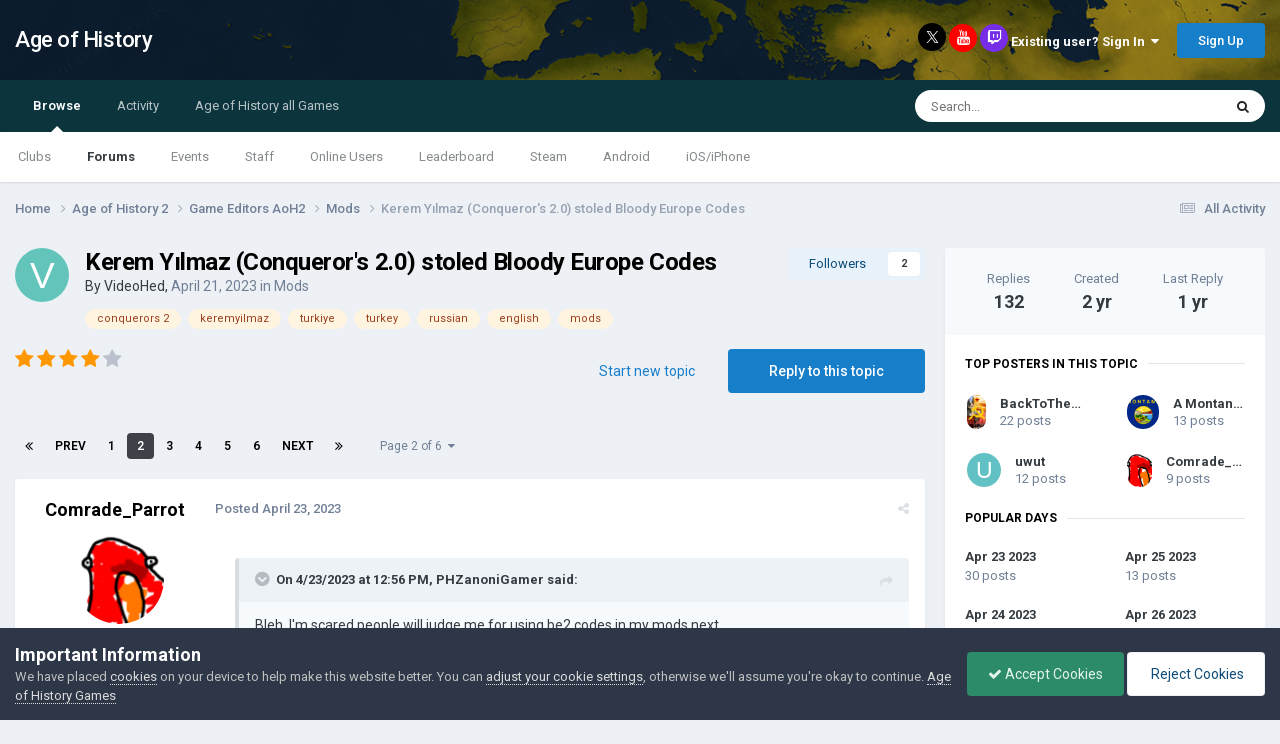

--- FILE ---
content_type: text/html;charset=UTF-8
request_url: http://www.ageofcivilizationsgame.com/topic/228820-kerem-y%C4%B1lmaz-conquerors-20-stoled-bloody-europe-codes/page/2/
body_size: 45178
content:
<!DOCTYPE html>
<html lang="en-US" dir="ltr">
	<head>
		<title>Kerem Yılmaz (Conqueror&#039;s 2.0) stoled Bloody Europe Codes - Page 2 - Mods - Age of History</title>
		
			<script>
	  (function(i,s,o,g,r,a,m){i['GoogleAnalyticsObject']=r;i[r]=i[r]||function(){
	  (i[r].q=i[r].q||[]).push(arguments)},i[r].l=1*new Date();a=s.createElement(o),
	  m=s.getElementsByTagName(o)[0];a.async=1;a.src=g;m.parentNode.insertBefore(a,m)
	  })(window,document,'script','https://www.google-analytics.com/analytics.js','ga');

	  ga('create', 'UA-93107988-1', 'auto');
	  ga('send', 'pageview');

	</script>
		
		<!--[if lt IE 9]>
			
		    <script src="//www.ageofcivilizationsgame.com/applications/core/interface/html5shiv/html5shiv.js"></script>
		<![endif]-->
		

	<meta name="viewport" content="width=device-width, initial-scale=1">



	<meta name="twitter:card" content="summary_large_image" />


	
		<meta name="twitter:site" content="@jakowskidev" />
	


	
		
			
				<meta property="og:title" content="Kerem Yılmaz (Conqueror&#039;s 2.0) stoled Bloody Europe Codes">
			
		
	

	
		
			
				<meta property="og:type" content="website">
			
		
	

	
		
			
				<meta property="og:url" content="http://www.ageofcivilizationsgame.com/topic/228820-kerem-y%C4%B1lmaz-conquerors-20-stoled-bloody-europe-codes/">
			
		
	

	
		
			
				<meta property="og:updated_time" content="2024-04-08T18:42:19Z">
			
		
	

	
		
			
				<meta name="keywords" content="conquerors 2, keremyilmaz, turkiye, turkey, russian, english, mods">
			
		
	

	
		
			
				<meta property="og:image" content="http://www.ageofcivilizationsgame.com/uploads/monthly_2023_05/Hepretendthisisnotreal.png.bce7138a0ae001d2b942a90f5cc82a6b.png">
			
		
	

	
		
			
				<meta property="og:site_name" content="Age of History">
			
		
	

	
		
			
				<meta property="og:locale" content="en_US">
			
		
	


	
		<link rel="first" href="http://www.ageofcivilizationsgame.com/topic/228820-kerem-y%C4%B1lmaz-conquerors-20-stoled-bloody-europe-codes/" />
	

	
		<link rel="prev" href="http://www.ageofcivilizationsgame.com/topic/228820-kerem-y%C4%B1lmaz-conquerors-20-stoled-bloody-europe-codes/" />
	

	
		<link rel="next" href="http://www.ageofcivilizationsgame.com/topic/228820-kerem-y%C4%B1lmaz-conquerors-20-stoled-bloody-europe-codes/page/3/" />
	

	
		<link rel="last" href="http://www.ageofcivilizationsgame.com/topic/228820-kerem-y%C4%B1lmaz-conquerors-20-stoled-bloody-europe-codes/page/6/" />
	

	
		<link rel="canonical" href="http://www.ageofcivilizationsgame.com/topic/228820-kerem-y%C4%B1lmaz-conquerors-20-stoled-bloody-europe-codes/page/2/" />
	

	
		<link as="style" rel="preload" href="http://www.ageofcivilizationsgame.com/applications/core/interface/ckeditor/ckeditor/skins/ips/editor.css?t=N9UF" />
	




<link rel="manifest" href="http://www.ageofcivilizationsgame.com/manifest.webmanifest/">
<meta name="msapplication-config" content="http://www.ageofcivilizationsgame.com/browserconfig.xml/">
<meta name="msapplication-starturl" content="/">
<meta name="application-name" content="Age of History">
<meta name="apple-mobile-web-app-title" content="Age of History">

	<meta name="theme-color" content="#ffffff">






	

	
		
			<link rel="icon" sizes="36x36" href="http://www.ageofcivilizationsgame.com/uploads/monthly_2022_05/android-chrome-36x36.png">
		
	

	
		
			<link rel="icon" sizes="48x48" href="http://www.ageofcivilizationsgame.com/uploads/monthly_2022_05/android-chrome-48x48.png">
		
	

	
		
			<link rel="icon" sizes="72x72" href="http://www.ageofcivilizationsgame.com/uploads/monthly_2022_05/android-chrome-72x72.png">
		
	

	
		
			<link rel="icon" sizes="96x96" href="http://www.ageofcivilizationsgame.com/uploads/monthly_2022_05/android-chrome-96x96.png">
		
	

	
		
			<link rel="icon" sizes="144x144" href="http://www.ageofcivilizationsgame.com/uploads/monthly_2022_05/android-chrome-144x144.png">
		
	

	
		
			<link rel="icon" sizes="192x192" href="http://www.ageofcivilizationsgame.com/uploads/monthly_2022_05/android-chrome-192x192.png">
		
	

	
		
			<link rel="icon" sizes="256x256" href="http://www.ageofcivilizationsgame.com/uploads/monthly_2022_05/android-chrome-256x256.png">
		
	

	
		
			<link rel="icon" sizes="384x384" href="http://www.ageofcivilizationsgame.com/uploads/monthly_2022_05/android-chrome-384x384.png">
		
	

	
		
			<link rel="icon" sizes="512x512" href="http://www.ageofcivilizationsgame.com/uploads/monthly_2022_05/android-chrome-512x512.png">
		
	

	
		
			<meta name="msapplication-square70x70logo" content="http://www.ageofcivilizationsgame.com/uploads/monthly_2022_05/msapplication-square70x70logo.png"/>
		
	

	
		
			<meta name="msapplication-TileImage" content="http://www.ageofcivilizationsgame.com/uploads/monthly_2022_05/msapplication-TileImage.png"/>
		
	

	
		
			<meta name="msapplication-square150x150logo" content="http://www.ageofcivilizationsgame.com/uploads/monthly_2022_05/msapplication-square150x150logo.png"/>
		
	

	
		
			<meta name="msapplication-wide310x150logo" content="http://www.ageofcivilizationsgame.com/uploads/monthly_2022_05/msapplication-wide310x150logo.png"/>
		
	

	
		
			<meta name="msapplication-square310x310logo" content="http://www.ageofcivilizationsgame.com/uploads/monthly_2022_05/msapplication-square310x310logo.png"/>
		
	

	
		
			
				<link rel="apple-touch-icon" href="http://www.ageofcivilizationsgame.com/uploads/monthly_2022_05/apple-touch-icon-57x57.png">
			
		
	

	
		
			
				<link rel="apple-touch-icon" sizes="60x60" href="http://www.ageofcivilizationsgame.com/uploads/monthly_2022_05/apple-touch-icon-60x60.png">
			
		
	

	
		
			
				<link rel="apple-touch-icon" sizes="72x72" href="http://www.ageofcivilizationsgame.com/uploads/monthly_2022_05/apple-touch-icon-72x72.png">
			
		
	

	
		
			
				<link rel="apple-touch-icon" sizes="76x76" href="http://www.ageofcivilizationsgame.com/uploads/monthly_2022_05/apple-touch-icon-76x76.png">
			
		
	

	
		
			
				<link rel="apple-touch-icon" sizes="114x114" href="http://www.ageofcivilizationsgame.com/uploads/monthly_2022_05/apple-touch-icon-114x114.png">
			
		
	

	
		
			
				<link rel="apple-touch-icon" sizes="120x120" href="http://www.ageofcivilizationsgame.com/uploads/monthly_2022_05/apple-touch-icon-120x120.png">
			
		
	

	
		
			
				<link rel="apple-touch-icon" sizes="144x144" href="http://www.ageofcivilizationsgame.com/uploads/monthly_2022_05/apple-touch-icon-144x144.png">
			
		
	

	
		
			
				<link rel="apple-touch-icon" sizes="152x152" href="http://www.ageofcivilizationsgame.com/uploads/monthly_2022_05/apple-touch-icon-152x152.png">
			
		
	

	
		
			
				<link rel="apple-touch-icon" sizes="180x180" href="http://www.ageofcivilizationsgame.com/uploads/monthly_2022_05/apple-touch-icon-180x180.png">
			
		
	





<link rel="preload" href="//www.ageofcivilizationsgame.com/applications/core/interface/font/fontawesome-webfont.woff2?v=4.7.0" as="font" crossorigin="anonymous">
		


	<link rel="preconnect" href="https://fonts.googleapis.com">
	<link rel="preconnect" href="https://fonts.gstatic.com" crossorigin>
	
		<link href="https://fonts.googleapis.com/css2?family=Roboto:wght@300;400;500;600;700&display=swap" rel="stylesheet">
	



	<link rel='stylesheet' href='http://www.ageofcivilizationsgame.com/uploads/css_built_1/341e4a57816af3ba440d891ca87450ff_framework.css?v=0daef452051728653638' media='all'>

	<link rel='stylesheet' href='http://www.ageofcivilizationsgame.com/uploads/css_built_1/05e81b71abe4f22d6eb8d1a929494829_responsive.css?v=0daef452051728653638' media='all'>

	<link rel='stylesheet' href='http://www.ageofcivilizationsgame.com/uploads/css_built_1/90eb5adf50a8c640f633d47fd7eb1778_core.css?v=0daef452051728653638' media='all'>

	<link rel='stylesheet' href='http://www.ageofcivilizationsgame.com/uploads/css_built_1/5a0da001ccc2200dc5625c3f3934497d_core_responsive.css?v=0daef452051728653638' media='all'>

	<link rel='stylesheet' href='http://www.ageofcivilizationsgame.com/uploads/css_built_1/62e269ced0fdab7e30e026f1d30ae516_forums.css?v=0daef452051728653638' media='all'>

	<link rel='stylesheet' href='http://www.ageofcivilizationsgame.com/uploads/css_built_1/76e62c573090645fb99a15a363d8620e_forums_responsive.css?v=0daef452051728653638' media='all'>

	<link rel='stylesheet' href='http://www.ageofcivilizationsgame.com/uploads/css_built_1/ebdea0c6a7dab6d37900b9190d3ac77b_topics.css?v=0daef452051728653638' media='all'>

	<link rel='stylesheet' href='http://www.ageofcivilizationsgame.com/uploads/css_built_1/aa0d3895a07f810ea9ac4b0e03928774_promote.css?v=0daef452051728653638' media='all'>

	<link rel='stylesheet' href='http://www.ageofcivilizationsgame.com/uploads/css_built_1/311e677be1fd9bd34c1ccbaf8c789d99_promote_responsive.css?v=0daef452051728653638' media='all'>





<link rel='stylesheet' href='http://www.ageofcivilizationsgame.com/uploads/css_built_1/258adbb6e4f3e83cd3b355f84e3fa002_custom.css?v=0daef452051728653638' media='all'>




		
		

	
	<link rel='shortcut icon' href='http://www.ageofcivilizationsgame.com/uploads/monthly_2018_12/ic_32x32_zWl_icon.ico.3199573831b966456d973bc831093ed5.ico' type="image/x-icon">

	</head>
	<body class='ipsApp ipsApp_front ipsJS_none ipsClearfix' data-controller='core.front.core.app' data-message="" data-pageApp='forums' data-pageLocation='front' data-pageModule='forums' data-pageController='topic' data-pageID='228820'>
		<a href='#elContent' class='ipsHide' title='Go to main content on this page' accesskey='m'>Jump to content</a>
		<div id='ipsLayout_header' class='ipsClearfix'>
			




			
<ul id='elMobileNav' class='ipsResponsive_hideDesktop' data-controller='core.front.core.mobileNav'>
	
		
			
			
				
				
			
				
				
			
				
					<li id='elMobileBreadcrumb'>
						<a href='http://www.ageofcivilizationsgame.com/forum/95-mods/'>
							<span>Mods</span>
						</a>
					</li>
				
				
			
				
				
			
		
	
	
	
	<li >
		<a data-action="defaultStream" href='http://www.ageofcivilizationsgame.com/discover/'><i class="fa fa-newspaper-o" aria-hidden="true"></i></a>
	</li>

	

	
		<li class='ipsJS_show'>
			<a href='http://www.ageofcivilizationsgame.com/search/'><i class='fa fa-search'></i></a>
		</li>
	
</ul>
			<header>
				<div class='ipsLayout_container'>
					

<a href='http://www.ageofcivilizationsgame.com/' id='elSiteTitle' accesskey='1'>Age of History</a>

					

	<ul id='elUserNav' class='ipsList_inline cSignedOut ipsResponsive_showDesktop'>
		

	
		<a class='cUserNav_icon'>
            
            <a href='https://x.com/jakowskidev' target='_blank' class='cShareLink cShareLink_x' rel='noopener noreferrer'><img src="http://www.ageofcivilizationsgame.com/uploads/set_resources_1/465b3333c9d56ad091e82c4b2597c6d0_x.svg" width='13' height='12' style='vertical-align: middle'></a>
            
        </li>
	
		<a class='cUserNav_icon'>
            
			<a href='https://www.youtube.com/channel/UCppKzood12fbJhZClXfukFw' target='_blank' class='cShareLink cShareLink_youtube' rel='noopener noreferrer'><i class='fa fa-youtube'></i></a>
		    
        </li>
	
		<a class='cUserNav_icon'>
            
			<a href='https://www.tiktok.com/@lukaszjakowski' target='_blank' class='cShareLink cShareLink_twitch' rel='noopener noreferrer'><i class='fa fa-twitch'></i></a>
		    
        </li>
	

        
		
        
        
            
            <li id='elSignInLink'>
                <a href='http://www.ageofcivilizationsgame.com/login/' data-ipsMenu-closeOnClick="false" data-ipsMenu id='elUserSignIn'>
                    Existing user? Sign In &nbsp;<i class='fa fa-caret-down'></i>
                </a>
                
<div id='elUserSignIn_menu' class='ipsMenu ipsMenu_auto ipsHide'>
	<form accept-charset='utf-8' method='post' action='http://www.ageofcivilizationsgame.com/login/'>
		<input type="hidden" name="csrfKey" value="36724a331b428438d0dd3c2df3b8cdbb">
		<input type="hidden" name="ref" value="aHR0cDovL3d3dy5hZ2VvZmNpdmlsaXphdGlvbnNnYW1lLmNvbS90b3BpYy8yMjg4MjAta2VyZW0teSVDNCVCMWxtYXotY29ucXVlcm9ycy0yMC1zdG9sZWQtYmxvb2R5LWV1cm9wZS1jb2Rlcy9wYWdlLzIv">
		<div data-role="loginForm">
			
			
			
				
<div class="ipsPad ipsForm ipsForm_vertical">
	<h4 class="ipsType_sectionHead">Sign In</h4>
	<br><br>
	<ul class='ipsList_reset'>
		<li class="ipsFieldRow ipsFieldRow_noLabel ipsFieldRow_fullWidth">
			
			
				<input type="email" placeholder="Email Address" name="auth" autocomplete="email">
			
		</li>
		<li class="ipsFieldRow ipsFieldRow_noLabel ipsFieldRow_fullWidth">
			<input type="password" placeholder="Password" name="password" autocomplete="current-password">
		</li>
		<li class="ipsFieldRow ipsFieldRow_checkbox ipsClearfix">
			<span class="ipsCustomInput">
				<input type="checkbox" name="remember_me" id="remember_me_checkbox" value="1" checked aria-checked="true">
				<span></span>
			</span>
			<div class="ipsFieldRow_content">
				<label class="ipsFieldRow_label" for="remember_me_checkbox">Remember me</label>
				<span class="ipsFieldRow_desc">Not recommended on shared computers</span>
			</div>
		</li>
		<li class="ipsFieldRow ipsFieldRow_fullWidth">
			<button type="submit" name="_processLogin" value="usernamepassword" class="ipsButton ipsButton_primary ipsButton_small" id="elSignIn_submit">Sign In</button>
			
				<p class="ipsType_right ipsType_small">
					
						<a href='http://www.ageofcivilizationsgame.com/lostpassword/' data-ipsDialog data-ipsDialog-title='Forgot your password?'>
					
					Forgot your password?</a>
				</p>
			
		</li>
	</ul>
</div>
			
		</div>
	</form>
</div>
            </li>
            
        
		
			<li>
				
					<a href='http://www.ageofcivilizationsgame.com/join_AoC/'  id='elRegisterButton' class='ipsButton ipsButton_normal ipsButton_primary'>Sign Up</a>
				
			</li>
		
	</ul>

				</div>
			</header>
			

	<nav data-controller='core.front.core.navBar' class=' ipsResponsive_showDesktop'>
		<div class='ipsNavBar_primary ipsLayout_container '>
			<ul data-role="primaryNavBar" class='ipsClearfix'>
				


	
		
		
			
		
		<li class='ipsNavBar_active' data-active id='elNavSecondary_1' data-role="navBarItem" data-navApp="core" data-navExt="CustomItem">
			
			
				<a href="http://www.ageofcivilizationsgame.com"  data-navItem-id="1" data-navDefault>
					Browse<span class='ipsNavBar_active__identifier'></span>
				</a>
			
			
				<ul class='ipsNavBar_secondary ' data-role='secondaryNavBar'>
					


	
		
		
		<li  id='elNavSecondary_3' data-role="navBarItem" data-navApp="core" data-navExt="Clubs">
			
			
				<a href="http://www.ageofcivilizationsgame.com/clubs/"  data-navItem-id="3" >
					Clubs<span class='ipsNavBar_active__identifier'></span>
				</a>
			
			
		</li>
	
	

	
		
		
			
		
		<li class='ipsNavBar_active' data-active id='elNavSecondary_10' data-role="navBarItem" data-navApp="forums" data-navExt="Forums">
			
			
				<a href="http://www.ageofcivilizationsgame.com"  data-navItem-id="10" data-navDefault>
					Forums<span class='ipsNavBar_active__identifier'></span>
				</a>
			
			
		</li>
	
	

	
		
		
		<li  id='elNavSecondary_11' data-role="navBarItem" data-navApp="calendar" data-navExt="Calendar">
			
			
				<a href="http://www.ageofcivilizationsgame.com/events/"  data-navItem-id="11" >
					Events<span class='ipsNavBar_active__identifier'></span>
				</a>
			
			
		</li>
	
	

	
	

	
		
		
		<li  id='elNavSecondary_13' data-role="navBarItem" data-navApp="core" data-navExt="StaffDirectory">
			
			
				<a href="http://www.ageofcivilizationsgame.com/staff/"  data-navItem-id="13" >
					Staff<span class='ipsNavBar_active__identifier'></span>
				</a>
			
			
		</li>
	
	

	
		
		
		<li  id='elNavSecondary_14' data-role="navBarItem" data-navApp="core" data-navExt="OnlineUsers">
			
			
				<a href="http://www.ageofcivilizationsgame.com/online/"  data-navItem-id="14" >
					Online Users<span class='ipsNavBar_active__identifier'></span>
				</a>
			
			
		</li>
	
	

	
		
		
		<li  id='elNavSecondary_15' data-role="navBarItem" data-navApp="core" data-navExt="Leaderboard">
			
			
				<a href="http://www.ageofcivilizationsgame.com/leaderboard/"  data-navItem-id="15" >
					Leaderboard<span class='ipsNavBar_active__identifier'></span>
				</a>
			
			
		</li>
	
	

	
		
		
		<li  id='elNavSecondary_23' data-role="navBarItem" data-navApp="core" data-navExt="CustomItem">
			
			
				<a href="https://store.steampowered.com/app/2772750/Age_of_History_3/" target='_blank' rel="noopener" data-navItem-id="23" >
					Steam<span class='ipsNavBar_active__identifier'></span>
				</a>
			
			
		</li>
	
	

	
		
		
		<li  id='elNavSecondary_24' data-role="navBarItem" data-navApp="core" data-navExt="CustomItem">
			
			
				<a href="https://play.google.com/store/apps/details?id=age.of.history3.lukasz.jakowski"  data-navItem-id="24" >
					Android<span class='ipsNavBar_active__identifier'></span>
				</a>
			
			
		</li>
	
	

	
		
		
		<li  id='elNavSecondary_32' data-role="navBarItem" data-navApp="core" data-navExt="CustomItem">
			
			
				<a href="https://apps.apple.com/us/app/age-of-history-3/id6686394372" target='_blank' rel="noopener" data-navItem-id="32" >
					iOS/iPhone<span class='ipsNavBar_active__identifier'></span>
				</a>
			
			
		</li>
	
	

					<li class='ipsHide' id='elNavigationMore_1' data-role='navMore'>
						<a href='#' data-ipsMenu data-ipsMenu-appendTo='#elNavigationMore_1' id='elNavigationMore_1_dropdown'>More <i class='fa fa-caret-down'></i></a>
						<ul class='ipsHide ipsMenu ipsMenu_auto' id='elNavigationMore_1_dropdown_menu' data-role='moreDropdown'></ul>
					</li>
				</ul>
			
		</li>
	
	

	
		
		
		<li  id='elNavSecondary_2' data-role="navBarItem" data-navApp="core" data-navExt="CustomItem">
			
			
				<a href="http://www.ageofcivilizationsgame.com/discover/"  data-navItem-id="2" >
					Activity<span class='ipsNavBar_active__identifier'></span>
				</a>
			
			
				<ul class='ipsNavBar_secondary ipsHide' data-role='secondaryNavBar'>
					


	
		
		
		<li  id='elNavSecondary_4' data-role="navBarItem" data-navApp="core" data-navExt="AllActivity">
			
			
				<a href="http://www.ageofcivilizationsgame.com/discover/"  data-navItem-id="4" >
					All Activity<span class='ipsNavBar_active__identifier'></span>
				</a>
			
			
		</li>
	
	

	
	

	
	

	
	

	
		
		
		<li  id='elNavSecondary_8' data-role="navBarItem" data-navApp="core" data-navExt="Search">
			
			
				<a href="http://www.ageofcivilizationsgame.com/search/"  data-navItem-id="8" >
					Search<span class='ipsNavBar_active__identifier'></span>
				</a>
			
			
		</li>
	
	

	
		
		
		<li  id='elNavSecondary_9' data-role="navBarItem" data-navApp="core" data-navExt="Promoted">
			
			
				<a href="http://www.ageofcivilizationsgame.com/ourpicks/"  data-navItem-id="9" >
					Our Picks<span class='ipsNavBar_active__identifier'></span>
				</a>
			
			
		</li>
	
	

					<li class='ipsHide' id='elNavigationMore_2' data-role='navMore'>
						<a href='#' data-ipsMenu data-ipsMenu-appendTo='#elNavigationMore_2' id='elNavigationMore_2_dropdown'>More <i class='fa fa-caret-down'></i></a>
						<ul class='ipsHide ipsMenu ipsMenu_auto' id='elNavigationMore_2_dropdown_menu' data-role='moreDropdown'></ul>
					</li>
				</ul>
			
		</li>
	
	

	
		
		
		<li  id='elNavSecondary_25' data-role="navBarItem" data-navApp="core" data-navExt="CustomItem">
			
			
				<a href="http://www.ageofcivilizationsgame.com/topic/228-age-of-civilizations-games/"  data-navItem-id="25" >
					Age of History all Games<span class='ipsNavBar_active__identifier'></span>
				</a>
			
			
				<ul class='ipsNavBar_secondary ipsHide' data-role='secondaryNavBar'>
					


	
		
		
		<li  id='elNavSecondary_33' data-role="navBarItem" data-navApp="core" data-navExt="CustomItem">
			
			
				<a href="https://store.steampowered.com/app/2772750/Age_of_History_3/" target='_blank' rel="noopener" data-navItem-id="33" >
					Age of History 3 - Steam<span class='ipsNavBar_active__identifier'></span>
				</a>
			
			
		</li>
	
	

	
		
		
		<li  id='elNavSecondary_26' data-role="navBarItem" data-navApp="core" data-navExt="CustomItem">
			
			
				<a href="https://store.steampowered.com/app/603850/Age_of_Civilizations_II/" target='_blank' rel="noopener" data-navItem-id="26" >
					AoC2 - Steam<span class='ipsNavBar_active__identifier'></span>
				</a>
			
			
		</li>
	
	

	
		
		
		<li  id='elNavSecondary_27' data-role="navBarItem" data-navApp="core" data-navExt="CustomItem">
			
			
				<a href="https://play.google.com/store/apps/details?id=age.of.civilizations2.jakowski.lukasz" target='_blank' rel="noopener" data-navItem-id="27" >
					AoC2 - Google Play<span class='ipsNavBar_active__identifier'></span>
				</a>
			
			
		</li>
	
	

	
		
		
		<li  id='elNavSecondary_31' data-role="navBarItem" data-navApp="core" data-navExt="CustomItem">
			
			
				<a href="https://apps.apple.com/us/app/age-of-civilizations-ii/id1453838527" target='_blank' rel="noopener" data-navItem-id="31" >
					AoC2 - iPhone<span class='ipsNavBar_active__identifier'></span>
				</a>
			
			
		</li>
	
	

	
		
		
		<li  id='elNavSecondary_29' data-role="navBarItem" data-navApp="core" data-navExt="CustomItem">
			
			
				<a href="https://play.google.com/store/apps/details?id=age.of.civilizations.jakowski" target='_blank' rel="noopener" data-navItem-id="29" >
					AoC1 - Google Play<span class='ipsNavBar_active__identifier'></span>
				</a>
			
			
		</li>
	
	

	
		
		
		<li  id='elNavSecondary_28' data-role="navBarItem" data-navApp="core" data-navExt="CustomItem">
			
			
				<a href="https://www.microsoft.com/en-gb/p/age-of-civilizations/9nblgggxx77q" target='_blank' rel="noopener" data-navItem-id="28" >
					AoC1 - Windows Phone<span class='ipsNavBar_active__identifier'></span>
				</a>
			
			
		</li>
	
	

	
		
		
		<li  id='elNavSecondary_30' data-role="navBarItem" data-navApp="core" data-navExt="CustomItem">
			
			
				<a href="http://ageofcivilizationsgame.com/aoc2.html" target='_blank' rel="noopener" data-navItem-id="30" >
					Age of Civilizations II<span class='ipsNavBar_active__identifier'></span>
				</a>
			
			
		</li>
	
	

					<li class='ipsHide' id='elNavigationMore_25' data-role='navMore'>
						<a href='#' data-ipsMenu data-ipsMenu-appendTo='#elNavigationMore_25' id='elNavigationMore_25_dropdown'>More <i class='fa fa-caret-down'></i></a>
						<ul class='ipsHide ipsMenu ipsMenu_auto' id='elNavigationMore_25_dropdown_menu' data-role='moreDropdown'></ul>
					</li>
				</ul>
			
		</li>
	
	

				<li class='ipsHide' id='elNavigationMore' data-role='navMore'>
					<a href='#' data-ipsMenu data-ipsMenu-appendTo='#elNavigationMore' id='elNavigationMore_dropdown'>More</a>
					<ul class='ipsNavBar_secondary ipsHide' data-role='secondaryNavBar'>
						<li class='ipsHide' id='elNavigationMore_more' data-role='navMore'>
							<a href='#' data-ipsMenu data-ipsMenu-appendTo='#elNavigationMore_more' id='elNavigationMore_more_dropdown'>More <i class='fa fa-caret-down'></i></a>
							<ul class='ipsHide ipsMenu ipsMenu_auto' id='elNavigationMore_more_dropdown_menu' data-role='moreDropdown'></ul>
						</li>
					</ul>
				</li>
			</ul>
			

	<div id="elSearchWrapper">
		<div id='elSearch' data-controller="core.front.core.quickSearch">
			<form accept-charset='utf-8' action='//www.ageofcivilizationsgame.com/search/?do=quicksearch' method='post'>
                <input type='search' id='elSearchField' placeholder='Search...' name='q' autocomplete='off' aria-label='Search'>
                <details class='cSearchFilter'>
                    <summary class='cSearchFilter__text'></summary>
                    <ul class='cSearchFilter__menu'>
                        
                        <li><label><input type="radio" name="type" value="all" ><span class='cSearchFilter__menuText'>Everywhere</span></label></li>
                        
                            
                                <li><label><input type="radio" name="type" value='contextual_{&quot;type&quot;:&quot;forums_topic&quot;,&quot;nodes&quot;:95}' checked><span class='cSearchFilter__menuText'>This Forum</span></label></li>
                            
                                <li><label><input type="radio" name="type" value='contextual_{&quot;type&quot;:&quot;forums_topic&quot;,&quot;item&quot;:228820}' checked><span class='cSearchFilter__menuText'>This Topic</span></label></li>
                            
                        
                        
                            <li><label><input type="radio" name="type" value="core_statuses_status"><span class='cSearchFilter__menuText'>Status Updates</span></label></li>
                        
                            <li><label><input type="radio" name="type" value="forums_topic"><span class='cSearchFilter__menuText'>Topics</span></label></li>
                        
                            <li><label><input type="radio" name="type" value="calendar_event"><span class='cSearchFilter__menuText'>Events</span></label></li>
                        
                            <li><label><input type="radio" name="type" value="core_members"><span class='cSearchFilter__menuText'>Members</span></label></li>
                        
                    </ul>
                </details>
				<button class='cSearchSubmit' type="submit" aria-label='Search'><i class="fa fa-search"></i></button>
			</form>
		</div>
	</div>

		</div>
	</nav>

		</div>
		<main id='ipsLayout_body' class='ipsLayout_container'>
			<div id='ipsLayout_contentArea'>
				<div id='ipsLayout_contentWrapper'>
                  
					
<nav class='ipsBreadcrumb ipsBreadcrumb_top ipsFaded_withHover'>
	

	<ul class='ipsList_inline ipsPos_right'>
		
		<li >
			<a data-action="defaultStream" class='ipsType_light '  href='http://www.ageofcivilizationsgame.com/discover/'><i class="fa fa-newspaper-o" aria-hidden="true"></i> <span>All Activity</span></a>
		</li>
		
	</ul>

	<ul data-role="breadcrumbList">
		<li>
			<a title="Home" href='http://www.ageofcivilizationsgame.com/'>
				<span>Home <i class='fa fa-angle-right'></i></span>
			</a>
		</li>
		
		
			<li>
				
					<a href='http://www.ageofcivilizationsgame.com/forum/339-age-of-history-2/'>
						<span>Age of History 2 <i class='fa fa-angle-right' aria-hidden="true"></i></span>
					</a>
				
			</li>
		
			<li>
				
					<a href='http://www.ageofcivilizationsgame.com/forum/13-game-editors-aoh2/'>
						<span>Game Editors AoH2 <i class='fa fa-angle-right' aria-hidden="true"></i></span>
					</a>
				
			</li>
		
			<li>
				
					<a href='http://www.ageofcivilizationsgame.com/forum/95-mods/'>
						<span>Mods <i class='fa fa-angle-right' aria-hidden="true"></i></span>
					</a>
				
			</li>
		
			<li>
				
					Kerem Yılmaz (Conqueror&#039;s 2.0) stoled Bloody Europe Codes
				
			</li>
		
	</ul>
</nav>
					
                  	
					<div id='ipsLayout_mainArea'>
						<a id='elContent'></a>
						
						
						
						

	




						





<div class="ipsPageHeader ipsClearfix">
	
		<div class='ipsPos_right ipsResponsive_noFloat ipsResponsive_hidePhone'>
			



<div data-followApp='forums' data-followArea='topic' data-followID='228820' data-controller='core.front.core.followButton'>
	

	<a href='http://www.ageofcivilizationsgame.com/login/' rel="nofollow" class="ipsFollow ipsPos_middle ipsButton ipsButton_light ipsButton_verySmall " data-role="followButton" data-ipsTooltip title='Sign in to follow this'>
		<span>Followers</span>
		<span class='ipsCommentCount'>2</span>
	</a>

</div>
		</div>
		<div class='ipsPos_right ipsResponsive_noFloat ipsResponsive_hidePhone'>
			

		</div>
		
	
	<div class='ipsPhotoPanel ipsPhotoPanel_small ipsPhotoPanel_notPhone ipsClearfix'>
		


	<a href="http://www.ageofcivilizationsgame.com/profile/47453-videohed/" rel="nofollow" data-ipsHover data-ipsHover-width="370" data-ipsHover-target="http://www.ageofcivilizationsgame.com/profile/47453-videohed/?do=hovercard" class="ipsUserPhoto ipsUserPhoto_small" title="Go to VideoHed's profile">
		<img src='data:image/svg+xml,%3Csvg%20xmlns%3D%22http%3A%2F%2Fwww.w3.org%2F2000%2Fsvg%22%20viewBox%3D%220%200%201024%201024%22%20style%3D%22background%3A%2362c4ba%22%3E%3Cg%3E%3Ctext%20text-anchor%3D%22middle%22%20dy%3D%22.35em%22%20x%3D%22512%22%20y%3D%22512%22%20fill%3D%22%23ffffff%22%20font-size%3D%22700%22%20font-family%3D%22-apple-system%2C%20BlinkMacSystemFont%2C%20Roboto%2C%20Helvetica%2C%20Arial%2C%20sans-serif%22%3EV%3C%2Ftext%3E%3C%2Fg%3E%3C%2Fsvg%3E' alt='VideoHed' loading="lazy">
	</a>

		<div>
			<h1 class='ipsType_pageTitle ipsContained_container'>
				

				
				
					<span class='ipsType_break ipsContained'>
						<span>Kerem Yılmaz (Conqueror&#039;s 2.0) stoled Bloody Europe Codes</span>
					</span>
				
			</h1>
			
			<p class='ipsType_reset ipsType_blendLinks ipsSpacer_bottom ipsSpacer_half'>
				<span class='ipsType_normal'>
				
					By 


<a href='http://www.ageofcivilizationsgame.com/profile/47453-videohed/' rel="nofollow" data-ipsHover data-ipsHover-width='370' data-ipsHover-target='http://www.ageofcivilizationsgame.com/profile/47453-videohed/?do=hovercard&amp;referrer=http%253A%252F%252Fwww.ageofcivilizationsgame.com%252Ftopic%252F228820-kerem-y%2525C4%2525B1lmaz-conquerors-20-stoled-bloody-europe-codes%252Fpage%252F2%252F' title="Go to VideoHed's profile" class="ipsType_break">VideoHed</a>,  <span class='ipsType_light'><time datetime='2023-04-21T22:41:48Z' title='04/21/2023 10:41  PM' data-short='2 yr'>April 21, 2023</time> in <a href="http://www.ageofcivilizationsgame.com/forum/95-mods/">Mods</a></span>
				
				</span>
				<br>
			</p>
			
				


	
		<ul class='ipsTags ipsList_inline ' >
			
				
					

<li >
	
	<a href="http://www.ageofcivilizationsgame.com/tags/conquerors%202/" class='ipsTag' title="Find other content tagged with 'conquerors 2'" rel="tag" data-tag-label="conquerors 2"><span>conquerors 2</span></a>
	
</li>
				
					

<li >
	
	<a href="http://www.ageofcivilizationsgame.com/tags/keremyilmaz/" class='ipsTag' title="Find other content tagged with 'keremyilmaz'" rel="tag" data-tag-label="keremyilmaz"><span>keremyilmaz</span></a>
	
</li>
				
					

<li >
	
	<a href="http://www.ageofcivilizationsgame.com/tags/turkiye/" class='ipsTag' title="Find other content tagged with 'turkiye'" rel="tag" data-tag-label="turkiye"><span>turkiye</span></a>
	
</li>
				
					

<li >
	
	<a href="http://www.ageofcivilizationsgame.com/tags/turkey/" class='ipsTag' title="Find other content tagged with 'turkey'" rel="tag" data-tag-label="turkey"><span>turkey</span></a>
	
</li>
				
					

<li >
	
	<a href="http://www.ageofcivilizationsgame.com/tags/russian/" class='ipsTag' title="Find other content tagged with 'russian'" rel="tag" data-tag-label="russian"><span>russian</span></a>
	
</li>
				
					

<li >
	
	<a href="http://www.ageofcivilizationsgame.com/tags/english/" class='ipsTag' title="Find other content tagged with 'english'" rel="tag" data-tag-label="english"><span>english</span></a>
	
</li>
				
					

<li >
	
	<a href="http://www.ageofcivilizationsgame.com/tags/mods/" class='ipsTag' title="Find other content tagged with 'mods'" rel="tag" data-tag-label="mods"><span>mods</span></a>
	
</li>
				
			
			
		</ul>
		
	

			
		</div>
	</div>
</div>







<div class='ipsClearfix'>
	
		<div class='ipsPos_left ipsType_light ipsResponsive_hidePhone'>
			
			
<div  class='ipsClearfix ipsRating  ipsRating_veryLarge'>
	
	<ul class='ipsRating_collective'>
		
			
				<li class='ipsRating_on'>
					<i class='fa fa-star'></i>
				</li>
			
		
			
				<li class='ipsRating_on'>
					<i class='fa fa-star'></i>
				</li>
			
		
			
				<li class='ipsRating_on'>
					<i class='fa fa-star'></i>
				</li>
			
		
			
				<li class='ipsRating_on'>
					<i class='fa fa-star'></i>
				</li>
			
		
			
				<li class='ipsRating_off'>
					<i class='fa fa-star'></i>
				</li>
			
		
	</ul>
</div>
		</div>
	
	
	<ul class="ipsToolList ipsToolList_horizontal ipsClearfix ipsSpacer_both ">
		
			<li class='ipsToolList_primaryAction'>
				<span data-controller='forums.front.topic.reply'>
					
						<a href='#replyForm' class='ipsButton ipsButton_important ipsButton_medium ipsButton_fullWidth' data-action='replyToTopic'>Reply to this topic</a>
					
				</span>
			</li>
		
		
			<li class='ipsResponsive_hidePhone'>
				
					<a href="http://www.ageofcivilizationsgame.com/forum/95-mods/?do=add" class='ipsButton ipsButton_link ipsButton_medium ipsButton_fullWidth' title='Start a new topic in this forum'>Start new topic</a>
				
			</li>
		
		
	</ul>
</div>

<div data-controller='core.front.core.commentFeed,forums.front.topic.view, core.front.core.ignoredComments' data-autoPoll data-baseURL='http://www.ageofcivilizationsgame.com/topic/228820-kerem-y%C4%B1lmaz-conquerors-20-stoled-bloody-europe-codes/'  data-feedID='topic-228820' class='cTopic ipsClear ipsSpacer_top'>
	
			

				<div class="ipsClearfix ipsClear ipsSpacer_bottom">
					
					
						


	
	<ul class='ipsPagination' id='elPagination_c562e9e2cb0bf9f327f5bdc61957c099_886307413' data-ipsPagination-seoPagination='true' data-pages='6' >
		
			
				<li class='ipsPagination_first'><a href='http://www.ageofcivilizationsgame.com/topic/228820-kerem-y%C4%B1lmaz-conquerors-20-stoled-bloody-europe-codes/#comments' rel="first" data-page='1' data-ipsTooltip title='First page'><i class='fa fa-angle-double-left'></i></a></li>
				<li class='ipsPagination_prev'><a href='http://www.ageofcivilizationsgame.com/topic/228820-kerem-y%C4%B1lmaz-conquerors-20-stoled-bloody-europe-codes/#comments' rel="prev" data-page='1' data-ipsTooltip title='Previous page'>Prev</a></li>
				
					<li class='ipsPagination_page'><a href='http://www.ageofcivilizationsgame.com/topic/228820-kerem-y%C4%B1lmaz-conquerors-20-stoled-bloody-europe-codes/#comments' data-page='1'>1</a></li>
				
			
			<li class='ipsPagination_page ipsPagination_active'><a href='http://www.ageofcivilizationsgame.com/topic/228820-kerem-y%C4%B1lmaz-conquerors-20-stoled-bloody-europe-codes/page/2/#comments' data-page='2'>2</a></li>
			
				
					<li class='ipsPagination_page'><a href='http://www.ageofcivilizationsgame.com/topic/228820-kerem-y%C4%B1lmaz-conquerors-20-stoled-bloody-europe-codes/page/3/#comments' data-page='3'>3</a></li>
				
					<li class='ipsPagination_page'><a href='http://www.ageofcivilizationsgame.com/topic/228820-kerem-y%C4%B1lmaz-conquerors-20-stoled-bloody-europe-codes/page/4/#comments' data-page='4'>4</a></li>
				
					<li class='ipsPagination_page'><a href='http://www.ageofcivilizationsgame.com/topic/228820-kerem-y%C4%B1lmaz-conquerors-20-stoled-bloody-europe-codes/page/5/#comments' data-page='5'>5</a></li>
				
					<li class='ipsPagination_page'><a href='http://www.ageofcivilizationsgame.com/topic/228820-kerem-y%C4%B1lmaz-conquerors-20-stoled-bloody-europe-codes/page/6/#comments' data-page='6'>6</a></li>
				
				<li class='ipsPagination_next'><a href='http://www.ageofcivilizationsgame.com/topic/228820-kerem-y%C4%B1lmaz-conquerors-20-stoled-bloody-europe-codes/page/3/#comments' rel="next" data-page='3' data-ipsTooltip title='Next page'>Next</a></li>
				<li class='ipsPagination_last'><a href='http://www.ageofcivilizationsgame.com/topic/228820-kerem-y%C4%B1lmaz-conquerors-20-stoled-bloody-europe-codes/page/6/#comments' rel="last" data-page='6' data-ipsTooltip title='Last page'><i class='fa fa-angle-double-right'></i></a></li>
			
			
				<li class='ipsPagination_pageJump'>
					<a href='#' data-ipsMenu data-ipsMenu-closeOnClick='false' data-ipsMenu-appendTo='#elPagination_c562e9e2cb0bf9f327f5bdc61957c099_886307413' id='elPagination_c562e9e2cb0bf9f327f5bdc61957c099_886307413_jump'>Page 2 of 6 &nbsp;<i class='fa fa-caret-down'></i></a>
					<div class='ipsMenu ipsMenu_narrow ipsPadding ipsHide' id='elPagination_c562e9e2cb0bf9f327f5bdc61957c099_886307413_jump_menu'>
						<form accept-charset='utf-8' method='post' action='http://www.ageofcivilizationsgame.com/topic/228820-kerem-y%C4%B1lmaz-conquerors-20-stoled-bloody-europe-codes/#comments' data-role="pageJump" data-baseUrl='#'>
							<ul class='ipsForm ipsForm_horizontal'>
								<li class='ipsFieldRow'>
									<input type='number' min='1' max='6' placeholder='Page number' class='ipsField_fullWidth' name='page'>
								</li>
								<li class='ipsFieldRow ipsFieldRow_fullWidth'>
									<input type='submit' class='ipsButton_fullWidth ipsButton ipsButton_verySmall ipsButton_primary' value='Go'>
								</li>
							</ul>
						</form>
					</div>
				</li>
			
		
	</ul>

					
				</div>
			
	

	

<div data-controller='core.front.core.recommendedComments' data-url='http://www.ageofcivilizationsgame.com/topic/228820-kerem-y%C4%B1lmaz-conquerors-20-stoled-bloody-europe-codes/?recommended=comments' class='ipsRecommendedComments ipsHide'>
	<div data-role="recommendedComments">
		<h2 class='ipsType_sectionHead ipsType_large ipsType_bold ipsMargin_bottom'>Recommended Posts</h2>
		
	</div>
</div>
	
	<div id="elPostFeed" data-role='commentFeed' data-controller='core.front.core.moderation' >
		<form action="http://www.ageofcivilizationsgame.com/topic/228820-kerem-y%C4%B1lmaz-conquerors-20-stoled-bloody-europe-codes/?csrfKey=36724a331b428438d0dd3c2df3b8cdbb&amp;do=multimodComment" method="post" data-ipsPageAction data-role='moderationTools'>
			
			
				
					
					
					




<a id='comment-336594'></a>
<article  id='elComment_336594' class='cPost ipsBox  ipsComment  ipsComment_parent ipsClearfix ipsClear ipsColumns ipsColumns_noSpacing ipsColumns_collapsePhone   '>
	

	<div class='cAuthorPane cAuthorPane_mobile ipsResponsive_showPhone ipsResponsive_block'>
		<h3 class='ipsType_sectionHead cAuthorPane_author ipsResponsive_showPhone ipsResponsive_inlineBlock ipsType_break ipsType_blendLinks ipsTruncate ipsTruncate_line'>
			


<a href='http://www.ageofcivilizationsgame.com/profile/40837-comrade_parrot/' rel="nofollow" data-ipsHover data-ipsHover-width='370' data-ipsHover-target='http://www.ageofcivilizationsgame.com/profile/40837-comrade_parrot/?do=hovercard&amp;referrer=http%253A%252F%252Fwww.ageofcivilizationsgame.com%252Ftopic%252F228820-kerem-y%2525C4%2525B1lmaz-conquerors-20-stoled-bloody-europe-codes%252Fpage%252F2%252F' title="Go to Comrade_Parrot's profile" class="ipsType_break"><span style='color:#9999cc'><b>Comrade_Parrot</b></span></a>
			<span class='ipsResponsive_showPhone ipsResponsive_inline'>&nbsp;&nbsp;

	
		<a href='http://www.ageofcivilizationsgame.com/profile/40837-comrade_parrot/reputation/' title="Member's total reputation" data-ipsTooltip class='ipsRepBadge ipsRepBadge_positive'>
	
			<i class='fa fa-plus-circle'></i> 264
	
		</a>
	
</span>
		</h3>
		<div class='cAuthorPane_photo'>
			


	<a href="http://www.ageofcivilizationsgame.com/profile/40837-comrade_parrot/" rel="nofollow" data-ipsHover data-ipsHover-width="370" data-ipsHover-target="http://www.ageofcivilizationsgame.com/profile/40837-comrade_parrot/?do=hovercard" class="ipsUserPhoto ipsUserPhoto_large" title="Go to Comrade_Parrot's profile">
		<img src='http://www.ageofcivilizationsgame.com/uploads/monthly_2022_12/unknown.thumb.png.467f030dc38ae963021cd61c7eaf8981.png' alt='Comrade_Parrot' loading="lazy">
	</a>

		</div>
	</div>
	<aside class='ipsComment_author cAuthorPane ipsColumn ipsColumn_medium ipsResponsive_hidePhone'>
		<h3 class='ipsType_sectionHead cAuthorPane_author ipsType_blendLinks ipsType_break'><strong>


<a href='http://www.ageofcivilizationsgame.com/profile/40837-comrade_parrot/' rel="nofollow" data-ipsHover data-ipsHover-width='370' data-ipsHover-target='http://www.ageofcivilizationsgame.com/profile/40837-comrade_parrot/?do=hovercard&amp;referrer=http%253A%252F%252Fwww.ageofcivilizationsgame.com%252Ftopic%252F228820-kerem-y%2525C4%2525B1lmaz-conquerors-20-stoled-bloody-europe-codes%252Fpage%252F2%252F' title="Go to Comrade_Parrot's profile" class="ipsType_break">Comrade_Parrot</a>
			</strong> <span class='ipsResponsive_showPhone ipsResponsive_inline'>&nbsp;&nbsp;

	
		<a href='http://www.ageofcivilizationsgame.com/profile/40837-comrade_parrot/reputation/' title="Member's total reputation" data-ipsTooltip class='ipsRepBadge ipsRepBadge_positive'>
	
			<i class='fa fa-plus-circle'></i> 264
	
		</a>
	
</span></h3>

		<ul class='cAuthorPane_info ipsList_reset'>
			
			

			<li class='cAuthorPane_photo'>
				


	<a href="http://www.ageofcivilizationsgame.com/profile/40837-comrade_parrot/" rel="nofollow" data-ipsHover data-ipsHover-width="370" data-ipsHover-target="http://www.ageofcivilizationsgame.com/profile/40837-comrade_parrot/?do=hovercard" class="ipsUserPhoto ipsUserPhoto_large" title="Go to Comrade_Parrot's profile">
		<img src='http://www.ageofcivilizationsgame.com/uploads/monthly_2022_12/unknown.thumb.png.467f030dc38ae963021cd61c7eaf8981.png' alt='Comrade_Parrot' loading="lazy">
	</a>

			</li>
			<li><span style='color:#9999cc'><b>Archduke</b></span></li>
			
				<li><img src='http://www.ageofcivilizationsgame.com/uploads/monthly_2024_04/civRank_2.png.fc70c9dd1e39eb9bbb51fb8ce1491815.png' alt='' class='cAuthorGroupIcon'></li>
			
			
				<li>

	
		<a href='http://www.ageofcivilizationsgame.com/profile/40837-comrade_parrot/reputation/' title="Member's total reputation" data-ipsTooltip class='ipsRepBadge ipsRepBadge_positive'>
	
			<i class='fa fa-plus-circle'></i> 264
	
		</a>
	
</li>
				<li class='ipsType_light'>359 posts</li>
				
				

			
		</ul>
	</aside>
	<div class='ipsColumn ipsColumn_fluid'>
		

<div id='comment-336594_wrap' data-controller='core.front.core.comment' data-commentApp='forums' data-commentType='forums' data-commentID="336594" data-quoteData='{&quot;userid&quot;:40837,&quot;username&quot;:&quot;Comrade_Parrot&quot;,&quot;timestamp&quot;:1682256564,&quot;contentapp&quot;:&quot;forums&quot;,&quot;contenttype&quot;:&quot;forums&quot;,&quot;contentid&quot;:228820,&quot;contentclass&quot;:&quot;forums_Topic&quot;,&quot;contentcommentid&quot;:336594}' class='ipsComment_content ipsType_medium  ipsFaded_withHover'>
	

	<div class='ipsComment_meta ipsType_light'>
		<div class='ipsPos_right ipsType_light ipsType_reset ipsFaded ipsFaded_more ipsType_blendLinks'>
			<ul class='ipsList_inline ipsComment_tools'>
				
				
				
					<li><a class='ipsType_blendLinks' href='http://www.ageofcivilizationsgame.com/topic/228820-kerem-y%C4%B1lmaz-conquerors-20-stoled-bloody-europe-codes/?do=findComment&amp;comment=336594' data-ipsTooltip title='Share this post' data-ipsMenu data-ipsMenu-closeOnClick='false' id='elSharePost_336594' data-role='shareComment'><i class='fa fa-share-alt'></i></a></li>
				
				
			</ul>
		</div>

		<div class='ipsType_reset'>
			<a href='http://www.ageofcivilizationsgame.com/topic/228820-kerem-y%C4%B1lmaz-conquerors-20-stoled-bloody-europe-codes/?do=findComment&amp;comment=336594' class='ipsType_blendLinks'>Posted <time datetime='2023-04-23T13:29:24Z' title='04/23/2023 01:29  PM' data-short='2 yr'>April 23, 2023</time></a>
			<span class='ipsResponsive_hidePhone'>
				
				
			</span>
		</div>
	</div>

	


	<div class='cPost_contentWrap ipsPad'>
		
		<div data-role='commentContent' class='ipsType_normal ipsType_richText ipsContained' data-controller='core.front.core.lightboxedImages'>
			<blockquote class="ipsQuote" data-ipsquote="" data-ipsquote-contentapp="forums" data-ipsquote-contentclass="forums_Topic" data-ipsquote-contentcommentid="336593" data-ipsquote-contentid="228820" data-ipsquote-contenttype="forums" data-ipsquote-timestamp="1682254606" data-ipsquote-userid="28164" data-ipsquote-username="PHZanoniGamer">
	<div class="ipsQuote_citation">
		32 minutes ago, PHZanoniGamer said:
	</div>

	<div class="ipsQuote_contents">
		<p>
			Bleh, I'm scared people will judge me for using be2 codes in my mods next 
		</p>
	</div>
</blockquote>

<p>
	auuugh, you use BE code, me angi &gt;: (
</p>


			
		</div>

		<div class='ipsItemControls'>
			
				
					

	<div data-controller='core.front.core.reaction' class='ipsItemControls_right ipsClearfix '>	
		<div class='ipsReact ipsPos_right'>
			
				
				<div class='ipsReact_blurb ' data-role='reactionBlurb'>
					
						

	
	<ul class='ipsReact_reactions'>
		
			<li class="ipsReact_overview ipsType_blendLinks">
				
<a href='http://www.ageofcivilizationsgame.com/profile/42685-gadaffigaming/' rel="nofollow" data-ipsHover data-ipsHover-width="370" data-ipsHover-target='http://www.ageofcivilizationsgame.com/profile/42685-gadaffigaming/?do=hovercard' title="Go to GadaffiGaming's profile" class="ipsType_break">GadaffiGaming</a>
			</li>
		
		
			
				
				<li class='ipsReact_reactCount'>
					
						<a href='http://www.ageofcivilizationsgame.com/topic/228820-kerem-y%C4%B1lmaz-conquerors-20-stoled-bloody-europe-codes/?do=showReactionsComment&amp;comment=336594&amp;reaction=2' data-ipsDialog data-ipsDialog-size='medium' data-ipsDialog-title='See who reacted to this' data-ipsTooltip data-ipsTooltip-label="<strong>Love</strong><br>Loading..." data-ipsTooltip-ajax="http://www.ageofcivilizationsgame.com/topic/228820-kerem-y%C4%B1lmaz-conquerors-20-stoled-bloody-europe-codes/?do=showReactionsComment&amp;comment=336594&amp;reaction=2&amp;tooltip=1" data-ipsTooltip-safe title="See who reacted &quot;Love&quot;">
					
							<span>
								<img src='http://www.ageofcivilizationsgame.com/uploads/reactions/lvoew32.png' alt="Love" loading="lazy">
							</span>
							<span>
								1
							</span>
					
						</a>
					
				</li>
			
		
	</ul>

					
				</div>
			
			
			
		</div>
	</div>

				
			
			<ul class='ipsComment_controls ipsClearfix ipsItemControls_left' data-role="commentControls">
				
					
						<li data-ipsQuote-editor='topic_comment' data-ipsQuote-target='#comment-336594' class='ipsJS_show'>
							<button class='ipsButton ipsButton_light ipsButton_verySmall ipsButton_narrow cMultiQuote ipsHide' data-action='multiQuoteComment' data-ipsTooltip data-ipsQuote-multiQuote data-mqId='mq336594' title='MultiQuote'><i class='fa fa-plus'></i></button>
						</li>
						<li data-ipsQuote-editor='topic_comment' data-ipsQuote-target='#comment-336594' class='ipsJS_show'>
							<a href='#' data-action='quoteComment' data-ipsQuote-singleQuote>Quote</a>
						</li>
					
					
					
				
				<li class='ipsHide' data-role='commentLoading'>
					<span class='ipsLoading ipsLoading_tiny ipsLoading_noAnim'></span>
				</li>
			</ul>
		</div>

		
	</div>

	<div class='ipsMenu ipsMenu_wide ipsHide cPostShareMenu' id='elSharePost_336594_menu'>
		<div class='ipsPad'>
			<h4 class='ipsType_sectionHead'>Share this post</h4>
			<hr class='ipsHr'>
			<h5 class='ipsType_normal ipsType_reset'>Link to post</h5>
			
			<input type='text' value='http://www.ageofcivilizationsgame.com/topic/228820-kerem-y%C4%B1lmaz-conquerors-20-stoled-bloody-europe-codes/?do=findComment&amp;comment=336594' class='ipsField_fullWidth'>
			

			
				<h5 class='ipsType_normal ipsType_reset ipsSpacer_top'>Share on other sites</h5>
				

	<ul class='ipsList_inline ipsList_noSpacing ipsClearfix' data-controller="core.front.core.sharelink">
		
			<li>
<a href="https://x.com/share?url=http%3A%2F%2Fwww.ageofcivilizationsgame.com%2Ftopic%2F228820-kerem-y%2525C4%2525B1lmaz-conquerors-20-stoled-bloody-europe-codes%2F%3Fdo%3DfindComment%26comment%3D336594" class="cShareLink cShareLink_x" target="_blank" data-role="shareLink" title='Share on X' data-ipsTooltip rel='nofollow noopener'>
    <img src="http://www.ageofcivilizationsgame.com/uploads/set_resources_1/465b3333c9d56ad091e82c4b2597c6d0_x.svg" width='13' height='12' style='vertical-align: middle'>
</a></li>
		
			<li>
<a href="https://www.facebook.com/sharer/sharer.php?u=http%3A%2F%2Fwww.ageofcivilizationsgame.com%2Ftopic%2F228820-kerem-y%25C4%25B1lmaz-conquerors-20-stoled-bloody-europe-codes%2F%3Fdo%3DfindComment%26comment%3D336594" class="cShareLink cShareLink_facebook" target="_blank" data-role="shareLink" title='Share on Facebook' data-ipsTooltip rel='noopener nofollow'>
	<i class="fa fa-facebook"></i>
</a></li>
		
			<li>
<a href="https://www.reddit.com/submit?url=http%3A%2F%2Fwww.ageofcivilizationsgame.com%2Ftopic%2F228820-kerem-y%25C4%25B1lmaz-conquerors-20-stoled-bloody-europe-codes%2F%3Fdo%3DfindComment%26comment%3D336594&amp;title=Kerem+Y%C4%B1lmaz+%28Conqueror%27s+2.0%29+stoled+Bloody+Europe+Codes" rel="nofollow noopener" class="cShareLink cShareLink_reddit" target="_blank" title='Share on Reddit' data-ipsTooltip>
	<i class="fa fa-reddit"></i>
</a></li>
		
			<li>
<a href="https://www.linkedin.com/shareArticle?mini=true&amp;url=http%3A%2F%2Fwww.ageofcivilizationsgame.com%2Ftopic%2F228820-kerem-y%25C4%25B1lmaz-conquerors-20-stoled-bloody-europe-codes%2F%3Fdo%3DfindComment%26comment%3D336594&amp;title=Kerem+Y%C4%B1lmaz+%28Conqueror%27s+2.0%29+stoled+Bloody+Europe+Codes" rel="nofollow noopener" class="cShareLink cShareLink_linkedin" target="_blank" data-role="shareLink" title='Share on LinkedIn' data-ipsTooltip>
	<i class="fa fa-linkedin"></i>
</a></li>
		
			<li>
<a href="https://pinterest.com/pin/create/button/?url=http://www.ageofcivilizationsgame.com/topic/228820-kerem-y%25C4%25B1lmaz-conquerors-20-stoled-bloody-europe-codes/?do=findComment%26comment=336594&amp;media=" class="cShareLink cShareLink_pinterest" rel="nofollow noopener" target="_blank" data-role="shareLink" title='Share on Pinterest' data-ipsTooltip>
	<i class="fa fa-pinterest"></i>
</a></li>
		
	</ul>


	<hr class='ipsHr'>
	<button class='ipsHide ipsButton ipsButton_small ipsButton_light ipsButton_fullWidth ipsMargin_top:half' data-controller='core.front.core.webshare' data-role='webShare' data-webShareTitle='Kerem Yılmaz (Conqueror&#039;s 2.0) stoled Bloody Europe Codes' data-webShareText='auuugh, you use BE code, me angi &gt;: (
 
' data-webShareUrl='http://www.ageofcivilizationsgame.com/topic/228820-kerem-y%C4%B1lmaz-conquerors-20-stoled-bloody-europe-codes/?do=findComment&amp;comment=336594'>More sharing options...</button>

			
		</div>
	</div>
</div>
	</div>
</article>
					
						<div class='cPost ipsBox  ipsComment ipsComment_popular ipsComment_parent ipsClearfix ipsClear ipsColumns ipsColumns_noSpacing ipsColumns_collapsePhone   '>
  
<aside class='ipsComment_author cAuthorPane ipsColumn ipsColumn_medium ipsResponsive_hidePhone'>
		<h3 class='ipsType_sectionHead cAuthorPane_author ipsType_blendLinks ipsType_break'><strong>

<a href='#' title="Go to Think Good's profile" class="ipsType_break">Google</a>
			</strong> <span class='ipsResponsive_showPhone ipsResponsive_inline'>  
		<a href='#' title="Member's total reputation" class='ipsRepBadge ipsRepBadge_positive'>
			<i class='fa fa-plus-circle'></i> 284
		</a>
</span></h3>

		<ul class='cAuthorPane_info ipsList_reset'>
			<li class='cAuthorPane_photo'>
	<a href="#" class="ipsUserPhoto ipsUserPhoto_large" title="Go to Mr. AoC's profile">
		<img src='http://www.ageofcivilizationsgame.com/ad3.png' alt='Mr. AoC'>
	</a>
			</li>
			<li><span style='color:#BDB76B'><b>Count</b></span></li>
				<li>

	
		<a href='#' title="Member's total reputation" class='ipsRepBadge ipsRepBadge_positive'>
			<i class='fa fa-plus-circle'></i> 284
		</a>
</li>
				<li class='ipsType_light'>1441 posts</li>
		</ul>
	</aside>
	
  
  
  
<div class='ipsColumn ipsColumn_fluid'>
<div class='ipsComment_content ipsType_medium  ipsFaded_withHover'>
	<div class='ipsComment_meta ipsType_light ipsResponsive_hidePhone'>

		<div class='ipsType_reset'>
			<a href='#' class='ipsType_blendLinks'>Posted <time datetime='2020-08-05T00:16:11Z' title='08/05/2020 02:16  AM'>2 hours ago</time></a>
			<span class='ipsResponsive_hidePhone'>
			
			</span>
		</div>
	</div>

	


	<div class='cPost_contentWrap ipsPad'>
		
		<div class='ipsType_normal ipsType_richText ipsContained'>
			<p>


      
<script async src="https://pagead2.googlesyndication.com/pagead/js/adsbygoogle.js"></script>
<ins class="adsbygoogle"
     style="display:block; text-align:center;"
     data-ad-layout="in-article"
     data-ad-format="fluid"
     data-ad-client="ca-pub-7903504894081030"
     data-ad-slot="2805241753"></ins>
<script>
     (adsbygoogle = window.adsbygoogle || []).push({});
</script>
      
      

</p>

			
		</div>

		<div class='ipsItemControls'>
			
				
				
		</div>

		
	</div>
</div>
</div>
</div>
					
				
					
					
					




<a id='comment-336595'></a>
<article  id='elComment_336595' class='cPost ipsBox  ipsComment  ipsComment_parent ipsClearfix ipsClear ipsColumns ipsColumns_noSpacing ipsColumns_collapsePhone   '>
	

	<div class='cAuthorPane cAuthorPane_mobile ipsResponsive_showPhone ipsResponsive_block'>
		<h3 class='ipsType_sectionHead cAuthorPane_author ipsResponsive_showPhone ipsResponsive_inlineBlock ipsType_break ipsType_blendLinks ipsTruncate ipsTruncate_line'>
			


<a href='http://www.ageofcivilizationsgame.com/profile/40837-comrade_parrot/' rel="nofollow" data-ipsHover data-ipsHover-width='370' data-ipsHover-target='http://www.ageofcivilizationsgame.com/profile/40837-comrade_parrot/?do=hovercard&amp;referrer=http%253A%252F%252Fwww.ageofcivilizationsgame.com%252Ftopic%252F228820-kerem-y%2525C4%2525B1lmaz-conquerors-20-stoled-bloody-europe-codes%252Fpage%252F2%252F' title="Go to Comrade_Parrot's profile" class="ipsType_break"><span style='color:#9999cc'><b>Comrade_Parrot</b></span></a>
			<span class='ipsResponsive_showPhone ipsResponsive_inline'>&nbsp;&nbsp;

	
		<a href='http://www.ageofcivilizationsgame.com/profile/40837-comrade_parrot/reputation/' title="Member's total reputation" data-ipsTooltip class='ipsRepBadge ipsRepBadge_positive'>
	
			<i class='fa fa-plus-circle'></i> 264
	
		</a>
	
</span>
		</h3>
		<div class='cAuthorPane_photo'>
			


	<a href="http://www.ageofcivilizationsgame.com/profile/40837-comrade_parrot/" rel="nofollow" data-ipsHover data-ipsHover-width="370" data-ipsHover-target="http://www.ageofcivilizationsgame.com/profile/40837-comrade_parrot/?do=hovercard" class="ipsUserPhoto ipsUserPhoto_large" title="Go to Comrade_Parrot's profile">
		<img src='http://www.ageofcivilizationsgame.com/uploads/monthly_2022_12/unknown.thumb.png.467f030dc38ae963021cd61c7eaf8981.png' alt='Comrade_Parrot' loading="lazy">
	</a>

		</div>
	</div>
	<aside class='ipsComment_author cAuthorPane ipsColumn ipsColumn_medium ipsResponsive_hidePhone'>
		<h3 class='ipsType_sectionHead cAuthorPane_author ipsType_blendLinks ipsType_break'><strong>


<a href='http://www.ageofcivilizationsgame.com/profile/40837-comrade_parrot/' rel="nofollow" data-ipsHover data-ipsHover-width='370' data-ipsHover-target='http://www.ageofcivilizationsgame.com/profile/40837-comrade_parrot/?do=hovercard&amp;referrer=http%253A%252F%252Fwww.ageofcivilizationsgame.com%252Ftopic%252F228820-kerem-y%2525C4%2525B1lmaz-conquerors-20-stoled-bloody-europe-codes%252Fpage%252F2%252F' title="Go to Comrade_Parrot's profile" class="ipsType_break">Comrade_Parrot</a>
			</strong> <span class='ipsResponsive_showPhone ipsResponsive_inline'>&nbsp;&nbsp;

	
		<a href='http://www.ageofcivilizationsgame.com/profile/40837-comrade_parrot/reputation/' title="Member's total reputation" data-ipsTooltip class='ipsRepBadge ipsRepBadge_positive'>
	
			<i class='fa fa-plus-circle'></i> 264
	
		</a>
	
</span></h3>

		<ul class='cAuthorPane_info ipsList_reset'>
			
			

			<li class='cAuthorPane_photo'>
				


	<a href="http://www.ageofcivilizationsgame.com/profile/40837-comrade_parrot/" rel="nofollow" data-ipsHover data-ipsHover-width="370" data-ipsHover-target="http://www.ageofcivilizationsgame.com/profile/40837-comrade_parrot/?do=hovercard" class="ipsUserPhoto ipsUserPhoto_large" title="Go to Comrade_Parrot's profile">
		<img src='http://www.ageofcivilizationsgame.com/uploads/monthly_2022_12/unknown.thumb.png.467f030dc38ae963021cd61c7eaf8981.png' alt='Comrade_Parrot' loading="lazy">
	</a>

			</li>
			<li><span style='color:#9999cc'><b>Archduke</b></span></li>
			
				<li><img src='http://www.ageofcivilizationsgame.com/uploads/monthly_2024_04/civRank_2.png.fc70c9dd1e39eb9bbb51fb8ce1491815.png' alt='' class='cAuthorGroupIcon'></li>
			
			
				<li>

	
		<a href='http://www.ageofcivilizationsgame.com/profile/40837-comrade_parrot/reputation/' title="Member's total reputation" data-ipsTooltip class='ipsRepBadge ipsRepBadge_positive'>
	
			<i class='fa fa-plus-circle'></i> 264
	
		</a>
	
</li>
				<li class='ipsType_light'>359 posts</li>
				
				

			
		</ul>
	</aside>
	<div class='ipsColumn ipsColumn_fluid'>
		

<div id='comment-336595_wrap' data-controller='core.front.core.comment' data-commentApp='forums' data-commentType='forums' data-commentID="336595" data-quoteData='{&quot;userid&quot;:40837,&quot;username&quot;:&quot;Comrade_Parrot&quot;,&quot;timestamp&quot;:1682256655,&quot;contentapp&quot;:&quot;forums&quot;,&quot;contenttype&quot;:&quot;forums&quot;,&quot;contentid&quot;:228820,&quot;contentclass&quot;:&quot;forums_Topic&quot;,&quot;contentcommentid&quot;:336595}' class='ipsComment_content ipsType_medium  ipsFaded_withHover'>
	

	<div class='ipsComment_meta ipsType_light'>
		<div class='ipsPos_right ipsType_light ipsType_reset ipsFaded ipsFaded_more ipsType_blendLinks'>
			<ul class='ipsList_inline ipsComment_tools'>
				
				
				
					<li><a class='ipsType_blendLinks' href='http://www.ageofcivilizationsgame.com/topic/228820-kerem-y%C4%B1lmaz-conquerors-20-stoled-bloody-europe-codes/?do=findComment&amp;comment=336595' data-ipsTooltip title='Share this post' data-ipsMenu data-ipsMenu-closeOnClick='false' id='elSharePost_336595' data-role='shareComment'><i class='fa fa-share-alt'></i></a></li>
				
				
			</ul>
		</div>

		<div class='ipsType_reset'>
			<a href='http://www.ageofcivilizationsgame.com/topic/228820-kerem-y%C4%B1lmaz-conquerors-20-stoled-bloody-europe-codes/?do=findComment&amp;comment=336595' class='ipsType_blendLinks'>Posted <time datetime='2023-04-23T13:30:55Z' title='04/23/2023 01:30  PM' data-short='2 yr'>April 23, 2023</time></a>
			<span class='ipsResponsive_hidePhone'>
				
				
			</span>
		</div>
	</div>

	


	<div class='cPost_contentWrap ipsPad'>
		
		<div data-role='commentContent' class='ipsType_normal ipsType_richText ipsContained' data-controller='core.front.core.lightboxedImages'>
			<p>
	also can someone hand me coke and popcorn?
</p>


			
		</div>

		<div class='ipsItemControls'>
			
				
					

	<div data-controller='core.front.core.reaction' class='ipsItemControls_right ipsClearfix '>	
		<div class='ipsReact ipsPos_right'>
			
				
				<div class='ipsReact_blurb ipsHide' data-role='reactionBlurb'>
					
				</div>
			
			
			
		</div>
	</div>

				
			
			<ul class='ipsComment_controls ipsClearfix ipsItemControls_left' data-role="commentControls">
				
					
						<li data-ipsQuote-editor='topic_comment' data-ipsQuote-target='#comment-336595' class='ipsJS_show'>
							<button class='ipsButton ipsButton_light ipsButton_verySmall ipsButton_narrow cMultiQuote ipsHide' data-action='multiQuoteComment' data-ipsTooltip data-ipsQuote-multiQuote data-mqId='mq336595' title='MultiQuote'><i class='fa fa-plus'></i></button>
						</li>
						<li data-ipsQuote-editor='topic_comment' data-ipsQuote-target='#comment-336595' class='ipsJS_show'>
							<a href='#' data-action='quoteComment' data-ipsQuote-singleQuote>Quote</a>
						</li>
					
					
					
				
				<li class='ipsHide' data-role='commentLoading'>
					<span class='ipsLoading ipsLoading_tiny ipsLoading_noAnim'></span>
				</li>
			</ul>
		</div>

		
	</div>

	<div class='ipsMenu ipsMenu_wide ipsHide cPostShareMenu' id='elSharePost_336595_menu'>
		<div class='ipsPad'>
			<h4 class='ipsType_sectionHead'>Share this post</h4>
			<hr class='ipsHr'>
			<h5 class='ipsType_normal ipsType_reset'>Link to post</h5>
			
			<input type='text' value='http://www.ageofcivilizationsgame.com/topic/228820-kerem-y%C4%B1lmaz-conquerors-20-stoled-bloody-europe-codes/?do=findComment&amp;comment=336595' class='ipsField_fullWidth'>
			

			
				<h5 class='ipsType_normal ipsType_reset ipsSpacer_top'>Share on other sites</h5>
				

	<ul class='ipsList_inline ipsList_noSpacing ipsClearfix' data-controller="core.front.core.sharelink">
		
			<li>
<a href="https://x.com/share?url=http%3A%2F%2Fwww.ageofcivilizationsgame.com%2Ftopic%2F228820-kerem-y%2525C4%2525B1lmaz-conquerors-20-stoled-bloody-europe-codes%2F%3Fdo%3DfindComment%26comment%3D336595" class="cShareLink cShareLink_x" target="_blank" data-role="shareLink" title='Share on X' data-ipsTooltip rel='nofollow noopener'>
    <img src="http://www.ageofcivilizationsgame.com/uploads/set_resources_1/465b3333c9d56ad091e82c4b2597c6d0_x.svg" width='13' height='12' style='vertical-align: middle'>
</a></li>
		
			<li>
<a href="https://www.facebook.com/sharer/sharer.php?u=http%3A%2F%2Fwww.ageofcivilizationsgame.com%2Ftopic%2F228820-kerem-y%25C4%25B1lmaz-conquerors-20-stoled-bloody-europe-codes%2F%3Fdo%3DfindComment%26comment%3D336595" class="cShareLink cShareLink_facebook" target="_blank" data-role="shareLink" title='Share on Facebook' data-ipsTooltip rel='noopener nofollow'>
	<i class="fa fa-facebook"></i>
</a></li>
		
			<li>
<a href="https://www.reddit.com/submit?url=http%3A%2F%2Fwww.ageofcivilizationsgame.com%2Ftopic%2F228820-kerem-y%25C4%25B1lmaz-conquerors-20-stoled-bloody-europe-codes%2F%3Fdo%3DfindComment%26comment%3D336595&amp;title=Kerem+Y%C4%B1lmaz+%28Conqueror%27s+2.0%29+stoled+Bloody+Europe+Codes" rel="nofollow noopener" class="cShareLink cShareLink_reddit" target="_blank" title='Share on Reddit' data-ipsTooltip>
	<i class="fa fa-reddit"></i>
</a></li>
		
			<li>
<a href="https://www.linkedin.com/shareArticle?mini=true&amp;url=http%3A%2F%2Fwww.ageofcivilizationsgame.com%2Ftopic%2F228820-kerem-y%25C4%25B1lmaz-conquerors-20-stoled-bloody-europe-codes%2F%3Fdo%3DfindComment%26comment%3D336595&amp;title=Kerem+Y%C4%B1lmaz+%28Conqueror%27s+2.0%29+stoled+Bloody+Europe+Codes" rel="nofollow noopener" class="cShareLink cShareLink_linkedin" target="_blank" data-role="shareLink" title='Share on LinkedIn' data-ipsTooltip>
	<i class="fa fa-linkedin"></i>
</a></li>
		
			<li>
<a href="https://pinterest.com/pin/create/button/?url=http://www.ageofcivilizationsgame.com/topic/228820-kerem-y%25C4%25B1lmaz-conquerors-20-stoled-bloody-europe-codes/?do=findComment%26comment=336595&amp;media=" class="cShareLink cShareLink_pinterest" rel="nofollow noopener" target="_blank" data-role="shareLink" title='Share on Pinterest' data-ipsTooltip>
	<i class="fa fa-pinterest"></i>
</a></li>
		
	</ul>


	<hr class='ipsHr'>
	<button class='ipsHide ipsButton ipsButton_small ipsButton_light ipsButton_fullWidth ipsMargin_top:half' data-controller='core.front.core.webshare' data-role='webShare' data-webShareTitle='Kerem Yılmaz (Conqueror&#039;s 2.0) stoled Bloody Europe Codes' data-webShareText='also can someone hand me coke and popcorn?
 
' data-webShareUrl='http://www.ageofcivilizationsgame.com/topic/228820-kerem-y%C4%B1lmaz-conquerors-20-stoled-bloody-europe-codes/?do=findComment&amp;comment=336595'>More sharing options...</button>

			
		</div>
	</div>
</div>
	</div>
</article>
					
				
					
					
					




<a id='comment-336597'></a>
<article  id='elComment_336597' class='cPost ipsBox  ipsComment  ipsComment_parent ipsClearfix ipsClear ipsColumns ipsColumns_noSpacing ipsColumns_collapsePhone   '>
	

	<div class='cAuthorPane cAuthorPane_mobile ipsResponsive_showPhone ipsResponsive_block'>
		<h3 class='ipsType_sectionHead cAuthorPane_author ipsResponsive_showPhone ipsResponsive_inlineBlock ipsType_break ipsType_blendLinks ipsTruncate ipsTruncate_line'>
			


<a href='http://www.ageofcivilizationsgame.com/profile/33207-backtothebrickstudios/' rel="nofollow" data-ipsHover data-ipsHover-width='370' data-ipsHover-target='http://www.ageofcivilizationsgame.com/profile/33207-backtothebrickstudios/?do=hovercard&amp;referrer=http%253A%252F%252Fwww.ageofcivilizationsgame.com%252Ftopic%252F228820-kerem-y%2525C4%2525B1lmaz-conquerors-20-stoled-bloody-europe-codes%252Fpage%252F2%252F' title="Go to BackToTheBrickStudios's profile" class="ipsType_break"><span style='color:#9999cc'><b>BackToTheBrickStudios</b></span></a>
			<span class='ipsResponsive_showPhone ipsResponsive_inline'>&nbsp;&nbsp;

	
		<a href='http://www.ageofcivilizationsgame.com/profile/33207-backtothebrickstudios/reputation/' title="Member's total reputation" data-ipsTooltip class='ipsRepBadge ipsRepBadge_positive'>
	
			<i class='fa fa-plus-circle'></i> 206
	
		</a>
	
</span>
		</h3>
		<div class='cAuthorPane_photo'>
			


	<a href="http://www.ageofcivilizationsgame.com/profile/33207-backtothebrickstudios/" rel="nofollow" data-ipsHover data-ipsHover-width="370" data-ipsHover-target="http://www.ageofcivilizationsgame.com/profile/33207-backtothebrickstudios/?do=hovercard" class="ipsUserPhoto ipsUserPhoto_large" title="Go to BackToTheBrickStudios's profile">
		<img src='http://www.ageofcivilizationsgame.com/uploads/monthly_2023_01/1178000257_Untitled(400400px).thumb.png.470c5def6661514f60d2476a996fbfdb.png' alt='BackToTheBrickStudios' loading="lazy">
	</a>

		</div>
	</div>
	<aside class='ipsComment_author cAuthorPane ipsColumn ipsColumn_medium ipsResponsive_hidePhone'>
		<h3 class='ipsType_sectionHead cAuthorPane_author ipsType_blendLinks ipsType_break'><strong>


<a href='http://www.ageofcivilizationsgame.com/profile/33207-backtothebrickstudios/' rel="nofollow" data-ipsHover data-ipsHover-width='370' data-ipsHover-target='http://www.ageofcivilizationsgame.com/profile/33207-backtothebrickstudios/?do=hovercard&amp;referrer=http%253A%252F%252Fwww.ageofcivilizationsgame.com%252Ftopic%252F228820-kerem-y%2525C4%2525B1lmaz-conquerors-20-stoled-bloody-europe-codes%252Fpage%252F2%252F' title="Go to BackToTheBrickStudios's profile" class="ipsType_break">BackToTheBrickStudios</a>
			</strong> <span class='ipsResponsive_showPhone ipsResponsive_inline'>&nbsp;&nbsp;

	
		<a href='http://www.ageofcivilizationsgame.com/profile/33207-backtothebrickstudios/reputation/' title="Member's total reputation" data-ipsTooltip class='ipsRepBadge ipsRepBadge_positive'>
	
			<i class='fa fa-plus-circle'></i> 206
	
		</a>
	
</span></h3>

		<ul class='cAuthorPane_info ipsList_reset'>
			
			

			<li class='cAuthorPane_photo'>
				


	<a href="http://www.ageofcivilizationsgame.com/profile/33207-backtothebrickstudios/" rel="nofollow" data-ipsHover data-ipsHover-width="370" data-ipsHover-target="http://www.ageofcivilizationsgame.com/profile/33207-backtothebrickstudios/?do=hovercard" class="ipsUserPhoto ipsUserPhoto_large" title="Go to BackToTheBrickStudios's profile">
		<img src='http://www.ageofcivilizationsgame.com/uploads/monthly_2023_01/1178000257_Untitled(400400px).thumb.png.470c5def6661514f60d2476a996fbfdb.png' alt='BackToTheBrickStudios' loading="lazy">
	</a>

			</li>
			<li><span style='color:#9999cc'><b>Archduke</b></span></li>
			
				<li><img src='http://www.ageofcivilizationsgame.com/uploads/monthly_2024_04/civRank_2.png.fc70c9dd1e39eb9bbb51fb8ce1491815.png' alt='' class='cAuthorGroupIcon'></li>
			
			
				<li>

	
		<a href='http://www.ageofcivilizationsgame.com/profile/33207-backtothebrickstudios/reputation/' title="Member's total reputation" data-ipsTooltip class='ipsRepBadge ipsRepBadge_positive'>
	
			<i class='fa fa-plus-circle'></i> 206
	
		</a>
	
</li>
				<li class='ipsType_light'>206 posts</li>
				
				

			
		</ul>
	</aside>
	<div class='ipsColumn ipsColumn_fluid'>
		

<div id='comment-336597_wrap' data-controller='core.front.core.comment' data-commentApp='forums' data-commentType='forums' data-commentID="336597" data-quoteData='{&quot;userid&quot;:33207,&quot;username&quot;:&quot;BackToTheBrickStudios&quot;,&quot;timestamp&quot;:1682259998,&quot;contentapp&quot;:&quot;forums&quot;,&quot;contenttype&quot;:&quot;forums&quot;,&quot;contentid&quot;:228820,&quot;contentclass&quot;:&quot;forums_Topic&quot;,&quot;contentcommentid&quot;:336597}' class='ipsComment_content ipsType_medium  ipsFaded_withHover'>
	

	<div class='ipsComment_meta ipsType_light'>
		<div class='ipsPos_right ipsType_light ipsType_reset ipsFaded ipsFaded_more ipsType_blendLinks'>
			<ul class='ipsList_inline ipsComment_tools'>
				
				
				
					<li><a class='ipsType_blendLinks' href='http://www.ageofcivilizationsgame.com/topic/228820-kerem-y%C4%B1lmaz-conquerors-20-stoled-bloody-europe-codes/?do=findComment&amp;comment=336597' data-ipsTooltip title='Share this post' data-ipsMenu data-ipsMenu-closeOnClick='false' id='elSharePost_336597' data-role='shareComment'><i class='fa fa-share-alt'></i></a></li>
				
				
			</ul>
		</div>

		<div class='ipsType_reset'>
			<a href='http://www.ageofcivilizationsgame.com/topic/228820-kerem-y%C4%B1lmaz-conquerors-20-stoled-bloody-europe-codes/?do=findComment&amp;comment=336597' class='ipsType_blendLinks'>Posted <time datetime='2023-04-23T14:26:38Z' title='04/23/2023 02:26  PM' data-short='2 yr'>April 23, 2023</time></a>
			<span class='ipsResponsive_hidePhone'>
				
				
			</span>
		</div>
	</div>

	


	<div class='cPost_contentWrap ipsPad'>
		
		<div data-role='commentContent' class='ipsType_normal ipsType_richText ipsContained' data-controller='core.front.core.lightboxedImages'>
			<blockquote class="ipsQuote" data-ipsquote="" data-ipsquote-contentapp="forums" data-ipsquote-contentclass="forums_Topic" data-ipsquote-contentcommentid="336595" data-ipsquote-contentid="228820" data-ipsquote-contenttype="forums" data-ipsquote-timestamp="1682256655" data-ipsquote-userid="40837" data-ipsquote-username="Comrade_Parrot">
	<div class="ipsQuote_citation">
		55 minutes ago, Comrade_Parrot said:
	</div>

	<div class="ipsQuote_contents">
		<p>
			also can someone hand me coke and popcorn?
		</p>
	</div>
</blockquote>

<p>
	<img alt="Cheese Popcorn Recipe (Homemade, with Cheese Powder) | Kitchn" data-ratio="75.08" style="width:784px;height:588px;margin:0px;" width="999" src="https://cdn.apartmenttherapy.info/image/upload/f_jpg,q_auto:eco,c_fill,g_auto,w_1500,ar_4:3/k%2FPhoto%2FRecipe%20Ramp%20Up%2F2022-02-Cheese-Popcorn%2Fcheese-popcorn-2" /><img alt="Cocaine and Diabetes" data-ratio="60.00" style="max-width:1000px;width:863px;height:518px;margin:0px;" width="1000" src="https://www.diabetes.co.uk/wp-content/uploads/2019/01/cocaine-1000x600.jpg" /></p>


			
		</div>

		<div class='ipsItemControls'>
			
				
					

	<div data-controller='core.front.core.reaction' class='ipsItemControls_right ipsClearfix '>	
		<div class='ipsReact ipsPos_right'>
			
				
				<div class='ipsReact_blurb ' data-role='reactionBlurb'>
					
						

	
	<ul class='ipsReact_reactions'>
		
			<li class="ipsReact_overview ipsType_blendLinks">
				
<a href='http://www.ageofcivilizationsgame.com/profile/25344-albert-speer/' rel="nofollow" data-ipsHover data-ipsHover-width="370" data-ipsHover-target='http://www.ageofcivilizationsgame.com/profile/25344-albert-speer/?do=hovercard' title="Go to Albert speer's profile" class="ipsType_break">Albert speer</a>, 
<a href='http://www.ageofcivilizationsgame.com/profile/40837-comrade_parrot/' rel="nofollow" data-ipsHover data-ipsHover-width="370" data-ipsHover-target='http://www.ageofcivilizationsgame.com/profile/40837-comrade_parrot/?do=hovercard' title="Go to Comrade_Parrot's profile" class="ipsType_break">Comrade_Parrot</a> and 
<a href='http://www.ageofcivilizationsgame.com/profile/42685-gadaffigaming/' rel="nofollow" data-ipsHover data-ipsHover-width="370" data-ipsHover-target='http://www.ageofcivilizationsgame.com/profile/42685-gadaffigaming/?do=hovercard' title="Go to GadaffiGaming's profile" class="ipsType_break">GadaffiGaming</a>
			</li>
		
		
			
				
				<li class='ipsReact_reactCount'>
					
						<a href='http://www.ageofcivilizationsgame.com/topic/228820-kerem-y%C4%B1lmaz-conquerors-20-stoled-bloody-europe-codes/?do=showReactionsComment&amp;comment=336597&amp;reaction=3' data-ipsDialog data-ipsDialog-size='medium' data-ipsDialog-title='See who reacted to this' data-ipsTooltip data-ipsTooltip-label="<strong>Haha</strong><br>Loading..." data-ipsTooltip-ajax="http://www.ageofcivilizationsgame.com/topic/228820-kerem-y%C4%B1lmaz-conquerors-20-stoled-bloody-europe-codes/?do=showReactionsComment&amp;comment=336597&amp;reaction=3&amp;tooltip=1" data-ipsTooltip-safe title="See who reacted &quot;Haha&quot;">
					
							<span>
								<img src='http://www.ageofcivilizationsgame.com/uploads/reactions/react_haha.png' alt="Haha" loading="lazy">
							</span>
							<span>
								3
							</span>
					
						</a>
					
				</li>
			
		
	</ul>

					
				</div>
			
			
			
		</div>
	</div>

				
			
			<ul class='ipsComment_controls ipsClearfix ipsItemControls_left' data-role="commentControls">
				
					
						<li data-ipsQuote-editor='topic_comment' data-ipsQuote-target='#comment-336597' class='ipsJS_show'>
							<button class='ipsButton ipsButton_light ipsButton_verySmall ipsButton_narrow cMultiQuote ipsHide' data-action='multiQuoteComment' data-ipsTooltip data-ipsQuote-multiQuote data-mqId='mq336597' title='MultiQuote'><i class='fa fa-plus'></i></button>
						</li>
						<li data-ipsQuote-editor='topic_comment' data-ipsQuote-target='#comment-336597' class='ipsJS_show'>
							<a href='#' data-action='quoteComment' data-ipsQuote-singleQuote>Quote</a>
						</li>
					
					
					
				
				<li class='ipsHide' data-role='commentLoading'>
					<span class='ipsLoading ipsLoading_tiny ipsLoading_noAnim'></span>
				</li>
			</ul>
		</div>

		
	</div>

	<div class='ipsMenu ipsMenu_wide ipsHide cPostShareMenu' id='elSharePost_336597_menu'>
		<div class='ipsPad'>
			<h4 class='ipsType_sectionHead'>Share this post</h4>
			<hr class='ipsHr'>
			<h5 class='ipsType_normal ipsType_reset'>Link to post</h5>
			
			<input type='text' value='http://www.ageofcivilizationsgame.com/topic/228820-kerem-y%C4%B1lmaz-conquerors-20-stoled-bloody-europe-codes/?do=findComment&amp;comment=336597' class='ipsField_fullWidth'>
			

			
				<h5 class='ipsType_normal ipsType_reset ipsSpacer_top'>Share on other sites</h5>
				

	<ul class='ipsList_inline ipsList_noSpacing ipsClearfix' data-controller="core.front.core.sharelink">
		
			<li>
<a href="https://x.com/share?url=http%3A%2F%2Fwww.ageofcivilizationsgame.com%2Ftopic%2F228820-kerem-y%2525C4%2525B1lmaz-conquerors-20-stoled-bloody-europe-codes%2F%3Fdo%3DfindComment%26comment%3D336597" class="cShareLink cShareLink_x" target="_blank" data-role="shareLink" title='Share on X' data-ipsTooltip rel='nofollow noopener'>
    <img src="http://www.ageofcivilizationsgame.com/uploads/set_resources_1/465b3333c9d56ad091e82c4b2597c6d0_x.svg" width='13' height='12' style='vertical-align: middle'>
</a></li>
		
			<li>
<a href="https://www.facebook.com/sharer/sharer.php?u=http%3A%2F%2Fwww.ageofcivilizationsgame.com%2Ftopic%2F228820-kerem-y%25C4%25B1lmaz-conquerors-20-stoled-bloody-europe-codes%2F%3Fdo%3DfindComment%26comment%3D336597" class="cShareLink cShareLink_facebook" target="_blank" data-role="shareLink" title='Share on Facebook' data-ipsTooltip rel='noopener nofollow'>
	<i class="fa fa-facebook"></i>
</a></li>
		
			<li>
<a href="https://www.reddit.com/submit?url=http%3A%2F%2Fwww.ageofcivilizationsgame.com%2Ftopic%2F228820-kerem-y%25C4%25B1lmaz-conquerors-20-stoled-bloody-europe-codes%2F%3Fdo%3DfindComment%26comment%3D336597&amp;title=Kerem+Y%C4%B1lmaz+%28Conqueror%27s+2.0%29+stoled+Bloody+Europe+Codes" rel="nofollow noopener" class="cShareLink cShareLink_reddit" target="_blank" title='Share on Reddit' data-ipsTooltip>
	<i class="fa fa-reddit"></i>
</a></li>
		
			<li>
<a href="https://www.linkedin.com/shareArticle?mini=true&amp;url=http%3A%2F%2Fwww.ageofcivilizationsgame.com%2Ftopic%2F228820-kerem-y%25C4%25B1lmaz-conquerors-20-stoled-bloody-europe-codes%2F%3Fdo%3DfindComment%26comment%3D336597&amp;title=Kerem+Y%C4%B1lmaz+%28Conqueror%27s+2.0%29+stoled+Bloody+Europe+Codes" rel="nofollow noopener" class="cShareLink cShareLink_linkedin" target="_blank" data-role="shareLink" title='Share on LinkedIn' data-ipsTooltip>
	<i class="fa fa-linkedin"></i>
</a></li>
		
			<li>
<a href="https://pinterest.com/pin/create/button/?url=http://www.ageofcivilizationsgame.com/topic/228820-kerem-y%25C4%25B1lmaz-conquerors-20-stoled-bloody-europe-codes/?do=findComment%26comment=336597&amp;media=" class="cShareLink cShareLink_pinterest" rel="nofollow noopener" target="_blank" data-role="shareLink" title='Share on Pinterest' data-ipsTooltip>
	<i class="fa fa-pinterest"></i>
</a></li>
		
	</ul>


	<hr class='ipsHr'>
	<button class='ipsHide ipsButton ipsButton_small ipsButton_light ipsButton_fullWidth ipsMargin_top:half' data-controller='core.front.core.webshare' data-role='webShare' data-webShareTitle='Kerem Yılmaz (Conqueror&#039;s 2.0) stoled Bloody Europe Codes' data-webShareText='' data-webShareUrl='http://www.ageofcivilizationsgame.com/topic/228820-kerem-y%C4%B1lmaz-conquerors-20-stoled-bloody-europe-codes/?do=findComment&amp;comment=336597'>More sharing options...</button>

			
		</div>
	</div>
</div>
	</div>
</article>
					
				
					
					
					




<a id='comment-336600'></a>
<article  id='elComment_336600' class='cPost ipsBox  ipsComment  ipsComment_parent ipsClearfix ipsClear ipsColumns ipsColumns_noSpacing ipsColumns_collapsePhone   '>
	

	<div class='cAuthorPane cAuthorPane_mobile ipsResponsive_showPhone ipsResponsive_block'>
		<h3 class='ipsType_sectionHead cAuthorPane_author ipsResponsive_showPhone ipsResponsive_inlineBlock ipsType_break ipsType_blendLinks ipsTruncate ipsTruncate_line'>
			


<a href='http://www.ageofcivilizationsgame.com/profile/40837-comrade_parrot/' rel="nofollow" data-ipsHover data-ipsHover-width='370' data-ipsHover-target='http://www.ageofcivilizationsgame.com/profile/40837-comrade_parrot/?do=hovercard&amp;referrer=http%253A%252F%252Fwww.ageofcivilizationsgame.com%252Ftopic%252F228820-kerem-y%2525C4%2525B1lmaz-conquerors-20-stoled-bloody-europe-codes%252Fpage%252F2%252F' title="Go to Comrade_Parrot's profile" class="ipsType_break"><span style='color:#9999cc'><b>Comrade_Parrot</b></span></a>
			<span class='ipsResponsive_showPhone ipsResponsive_inline'>&nbsp;&nbsp;

	
		<a href='http://www.ageofcivilizationsgame.com/profile/40837-comrade_parrot/reputation/' title="Member's total reputation" data-ipsTooltip class='ipsRepBadge ipsRepBadge_positive'>
	
			<i class='fa fa-plus-circle'></i> 264
	
		</a>
	
</span>
		</h3>
		<div class='cAuthorPane_photo'>
			


	<a href="http://www.ageofcivilizationsgame.com/profile/40837-comrade_parrot/" rel="nofollow" data-ipsHover data-ipsHover-width="370" data-ipsHover-target="http://www.ageofcivilizationsgame.com/profile/40837-comrade_parrot/?do=hovercard" class="ipsUserPhoto ipsUserPhoto_large" title="Go to Comrade_Parrot's profile">
		<img src='http://www.ageofcivilizationsgame.com/uploads/monthly_2022_12/unknown.thumb.png.467f030dc38ae963021cd61c7eaf8981.png' alt='Comrade_Parrot' loading="lazy">
	</a>

		</div>
	</div>
	<aside class='ipsComment_author cAuthorPane ipsColumn ipsColumn_medium ipsResponsive_hidePhone'>
		<h3 class='ipsType_sectionHead cAuthorPane_author ipsType_blendLinks ipsType_break'><strong>


<a href='http://www.ageofcivilizationsgame.com/profile/40837-comrade_parrot/' rel="nofollow" data-ipsHover data-ipsHover-width='370' data-ipsHover-target='http://www.ageofcivilizationsgame.com/profile/40837-comrade_parrot/?do=hovercard&amp;referrer=http%253A%252F%252Fwww.ageofcivilizationsgame.com%252Ftopic%252F228820-kerem-y%2525C4%2525B1lmaz-conquerors-20-stoled-bloody-europe-codes%252Fpage%252F2%252F' title="Go to Comrade_Parrot's profile" class="ipsType_break">Comrade_Parrot</a>
			</strong> <span class='ipsResponsive_showPhone ipsResponsive_inline'>&nbsp;&nbsp;

	
		<a href='http://www.ageofcivilizationsgame.com/profile/40837-comrade_parrot/reputation/' title="Member's total reputation" data-ipsTooltip class='ipsRepBadge ipsRepBadge_positive'>
	
			<i class='fa fa-plus-circle'></i> 264
	
		</a>
	
</span></h3>

		<ul class='cAuthorPane_info ipsList_reset'>
			
			

			<li class='cAuthorPane_photo'>
				


	<a href="http://www.ageofcivilizationsgame.com/profile/40837-comrade_parrot/" rel="nofollow" data-ipsHover data-ipsHover-width="370" data-ipsHover-target="http://www.ageofcivilizationsgame.com/profile/40837-comrade_parrot/?do=hovercard" class="ipsUserPhoto ipsUserPhoto_large" title="Go to Comrade_Parrot's profile">
		<img src='http://www.ageofcivilizationsgame.com/uploads/monthly_2022_12/unknown.thumb.png.467f030dc38ae963021cd61c7eaf8981.png' alt='Comrade_Parrot' loading="lazy">
	</a>

			</li>
			<li><span style='color:#9999cc'><b>Archduke</b></span></li>
			
				<li><img src='http://www.ageofcivilizationsgame.com/uploads/monthly_2024_04/civRank_2.png.fc70c9dd1e39eb9bbb51fb8ce1491815.png' alt='' class='cAuthorGroupIcon'></li>
			
			
				<li>

	
		<a href='http://www.ageofcivilizationsgame.com/profile/40837-comrade_parrot/reputation/' title="Member's total reputation" data-ipsTooltip class='ipsRepBadge ipsRepBadge_positive'>
	
			<i class='fa fa-plus-circle'></i> 264
	
		</a>
	
</li>
				<li class='ipsType_light'>359 posts</li>
				
				

			
		</ul>
	</aside>
	<div class='ipsColumn ipsColumn_fluid'>
		

<div id='comment-336600_wrap' data-controller='core.front.core.comment' data-commentApp='forums' data-commentType='forums' data-commentID="336600" data-quoteData='{&quot;userid&quot;:40837,&quot;username&quot;:&quot;Comrade_Parrot&quot;,&quot;timestamp&quot;:1682260923,&quot;contentapp&quot;:&quot;forums&quot;,&quot;contenttype&quot;:&quot;forums&quot;,&quot;contentid&quot;:228820,&quot;contentclass&quot;:&quot;forums_Topic&quot;,&quot;contentcommentid&quot;:336600}' class='ipsComment_content ipsType_medium  ipsFaded_withHover'>
	

	<div class='ipsComment_meta ipsType_light'>
		<div class='ipsPos_right ipsType_light ipsType_reset ipsFaded ipsFaded_more ipsType_blendLinks'>
			<ul class='ipsList_inline ipsComment_tools'>
				
				
				
					<li><a class='ipsType_blendLinks' href='http://www.ageofcivilizationsgame.com/topic/228820-kerem-y%C4%B1lmaz-conquerors-20-stoled-bloody-europe-codes/?do=findComment&amp;comment=336600' data-ipsTooltip title='Share this post' data-ipsMenu data-ipsMenu-closeOnClick='false' id='elSharePost_336600' data-role='shareComment'><i class='fa fa-share-alt'></i></a></li>
				
				
			</ul>
		</div>

		<div class='ipsType_reset'>
			<a href='http://www.ageofcivilizationsgame.com/topic/228820-kerem-y%C4%B1lmaz-conquerors-20-stoled-bloody-europe-codes/?do=findComment&amp;comment=336600' class='ipsType_blendLinks'>Posted <time datetime='2023-04-23T14:42:03Z' title='04/23/2023 02:42  PM' data-short='2 yr'>April 23, 2023</time></a>
			<span class='ipsResponsive_hidePhone'>
				
				
			</span>
		</div>
	</div>

	


	<div class='cPost_contentWrap ipsPad'>
		
		<div data-role='commentContent' class='ipsType_normal ipsType_richText ipsContained' data-controller='core.front.core.lightboxedImages'>
			<blockquote class="ipsQuote" data-ipsquote="" data-ipsquote-contentapp="forums" data-ipsquote-contentclass="forums_Topic" data-ipsquote-contentcommentid="336597" data-ipsquote-contentid="228820" data-ipsquote-contenttype="forums" data-ipsquote-timestamp="1682259998" data-ipsquote-userid="33207" data-ipsquote-username="BackToTheBrickStudios">
	<div class="ipsQuote_citation">
		14 minutes ago, BackToTheBrickStudios said:
	</div>

	<div class="ipsQuote_contents">
		<p>
			<a href="https://cdn.apartmenttherapy.info/image/upload/f_jpg,q_auto:eco,c_fill,g_auto,w_1500,ar_4:3/k%2FPhoto%2FRecipe%20Ramp%20Up%2F2022-02-Cheese-Popcorn%2Fcheese-popcorn-2" title="Enlarge image" rel="external nofollow"><img alt="Cheese Popcorn Recipe (Homemade, with Cheese Powder) | Kitchn" class="ipsImage_thumbnailed" data-ratio="75.08" style="width:784px;height:588px;margin:0px;" width="999" src="https://cdn.apartmenttherapy.info/image/upload/f_jpg,q_auto:eco,c_fill,g_auto,w_1500,ar_4:3/k%2FPhoto%2FRecipe%20Ramp%20Up%2F2022-02-Cheese-Popcorn%2Fcheese-popcorn-2" /></a><a href="https://www.diabetes.co.uk/wp-content/uploads/2019/01/cocaine-1000x600.jpg" title="Enlarge image" rel="external nofollow"><img alt="Cocaine and Diabetes" class="ipsImage_thumbnailed" data-ratio="60.00" style="max-width:1000px;width:863px;height:518px;margin:0px;" width="1000" src="https://www.diabetes.co.uk/wp-content/uploads/2019/01/cocaine-1000x600.jpg" /></a>
		</p>
	</div>
</blockquote>

<p>
	i meant coca-cola... <br /><br /><br /><br /><br /><br /><br /><br /><br /><br /><br /><br /><br /><br /><br /><br /><br /><strong><s>still thanks for that coke, i will surely use it very well <span><span>:))</span></span></s></strong>
</p>

<p>
	 
</p>


			
		</div>

		<div class='ipsItemControls'>
			
				
					

	<div data-controller='core.front.core.reaction' class='ipsItemControls_right ipsClearfix '>	
		<div class='ipsReact ipsPos_right'>
			
				
				<div class='ipsReact_blurb ' data-role='reactionBlurb'>
					
						

	
	<ul class='ipsReact_reactions'>
		
			<li class="ipsReact_overview ipsType_blendLinks">
				
<a href='http://www.ageofcivilizationsgame.com/profile/33207-backtothebrickstudios/' rel="nofollow" data-ipsHover data-ipsHover-width="370" data-ipsHover-target='http://www.ageofcivilizationsgame.com/profile/33207-backtothebrickstudios/?do=hovercard' title="Go to BackToTheBrickStudios's profile" class="ipsType_break">BackToTheBrickStudios</a>
			</li>
		
		
			
				
				<li class='ipsReact_reactCount'>
					
						<a href='http://www.ageofcivilizationsgame.com/topic/228820-kerem-y%C4%B1lmaz-conquerors-20-stoled-bloody-europe-codes/?do=showReactionsComment&amp;comment=336600&amp;reaction=1' data-ipsDialog data-ipsDialog-size='medium' data-ipsDialog-title='See who reacted to this' data-ipsTooltip data-ipsTooltip-label="<strong>Like</strong><br>Loading..." data-ipsTooltip-ajax="http://www.ageofcivilizationsgame.com/topic/228820-kerem-y%C4%B1lmaz-conquerors-20-stoled-bloody-europe-codes/?do=showReactionsComment&amp;comment=336600&amp;reaction=1&amp;tooltip=1" data-ipsTooltip-safe title="See who reacted &quot;Like&quot;">
					
							<span>
								<img src='http://www.ageofcivilizationsgame.com/uploads/reactions/like2.png' alt="Like" loading="lazy">
							</span>
							<span>
								1
							</span>
					
						</a>
					
				</li>
			
		
	</ul>

					
				</div>
			
			
			
		</div>
	</div>

				
			
			<ul class='ipsComment_controls ipsClearfix ipsItemControls_left' data-role="commentControls">
				
					
						<li data-ipsQuote-editor='topic_comment' data-ipsQuote-target='#comment-336600' class='ipsJS_show'>
							<button class='ipsButton ipsButton_light ipsButton_verySmall ipsButton_narrow cMultiQuote ipsHide' data-action='multiQuoteComment' data-ipsTooltip data-ipsQuote-multiQuote data-mqId='mq336600' title='MultiQuote'><i class='fa fa-plus'></i></button>
						</li>
						<li data-ipsQuote-editor='topic_comment' data-ipsQuote-target='#comment-336600' class='ipsJS_show'>
							<a href='#' data-action='quoteComment' data-ipsQuote-singleQuote>Quote</a>
						</li>
					
					
					
				
				<li class='ipsHide' data-role='commentLoading'>
					<span class='ipsLoading ipsLoading_tiny ipsLoading_noAnim'></span>
				</li>
			</ul>
		</div>

		
	</div>

	<div class='ipsMenu ipsMenu_wide ipsHide cPostShareMenu' id='elSharePost_336600_menu'>
		<div class='ipsPad'>
			<h4 class='ipsType_sectionHead'>Share this post</h4>
			<hr class='ipsHr'>
			<h5 class='ipsType_normal ipsType_reset'>Link to post</h5>
			
			<input type='text' value='http://www.ageofcivilizationsgame.com/topic/228820-kerem-y%C4%B1lmaz-conquerors-20-stoled-bloody-europe-codes/?do=findComment&amp;comment=336600' class='ipsField_fullWidth'>
			

			
				<h5 class='ipsType_normal ipsType_reset ipsSpacer_top'>Share on other sites</h5>
				

	<ul class='ipsList_inline ipsList_noSpacing ipsClearfix' data-controller="core.front.core.sharelink">
		
			<li>
<a href="https://x.com/share?url=http%3A%2F%2Fwww.ageofcivilizationsgame.com%2Ftopic%2F228820-kerem-y%2525C4%2525B1lmaz-conquerors-20-stoled-bloody-europe-codes%2F%3Fdo%3DfindComment%26comment%3D336600" class="cShareLink cShareLink_x" target="_blank" data-role="shareLink" title='Share on X' data-ipsTooltip rel='nofollow noopener'>
    <img src="http://www.ageofcivilizationsgame.com/uploads/set_resources_1/465b3333c9d56ad091e82c4b2597c6d0_x.svg" width='13' height='12' style='vertical-align: middle'>
</a></li>
		
			<li>
<a href="https://www.facebook.com/sharer/sharer.php?u=http%3A%2F%2Fwww.ageofcivilizationsgame.com%2Ftopic%2F228820-kerem-y%25C4%25B1lmaz-conquerors-20-stoled-bloody-europe-codes%2F%3Fdo%3DfindComment%26comment%3D336600" class="cShareLink cShareLink_facebook" target="_blank" data-role="shareLink" title='Share on Facebook' data-ipsTooltip rel='noopener nofollow'>
	<i class="fa fa-facebook"></i>
</a></li>
		
			<li>
<a href="https://www.reddit.com/submit?url=http%3A%2F%2Fwww.ageofcivilizationsgame.com%2Ftopic%2F228820-kerem-y%25C4%25B1lmaz-conquerors-20-stoled-bloody-europe-codes%2F%3Fdo%3DfindComment%26comment%3D336600&amp;title=Kerem+Y%C4%B1lmaz+%28Conqueror%27s+2.0%29+stoled+Bloody+Europe+Codes" rel="nofollow noopener" class="cShareLink cShareLink_reddit" target="_blank" title='Share on Reddit' data-ipsTooltip>
	<i class="fa fa-reddit"></i>
</a></li>
		
			<li>
<a href="https://www.linkedin.com/shareArticle?mini=true&amp;url=http%3A%2F%2Fwww.ageofcivilizationsgame.com%2Ftopic%2F228820-kerem-y%25C4%25B1lmaz-conquerors-20-stoled-bloody-europe-codes%2F%3Fdo%3DfindComment%26comment%3D336600&amp;title=Kerem+Y%C4%B1lmaz+%28Conqueror%27s+2.0%29+stoled+Bloody+Europe+Codes" rel="nofollow noopener" class="cShareLink cShareLink_linkedin" target="_blank" data-role="shareLink" title='Share on LinkedIn' data-ipsTooltip>
	<i class="fa fa-linkedin"></i>
</a></li>
		
			<li>
<a href="https://pinterest.com/pin/create/button/?url=http://www.ageofcivilizationsgame.com/topic/228820-kerem-y%25C4%25B1lmaz-conquerors-20-stoled-bloody-europe-codes/?do=findComment%26comment=336600&amp;media=" class="cShareLink cShareLink_pinterest" rel="nofollow noopener" target="_blank" data-role="shareLink" title='Share on Pinterest' data-ipsTooltip>
	<i class="fa fa-pinterest"></i>
</a></li>
		
	</ul>


	<hr class='ipsHr'>
	<button class='ipsHide ipsButton ipsButton_small ipsButton_light ipsButton_fullWidth ipsMargin_top:half' data-controller='core.front.core.webshare' data-role='webShare' data-webShareTitle='Kerem Yılmaz (Conqueror&#039;s 2.0) stoled Bloody Europe Codes' data-webShareText='i meant coca-cola...                  still thanks for that coke, i will surely use it very well :))
 


	 
 
' data-webShareUrl='http://www.ageofcivilizationsgame.com/topic/228820-kerem-y%C4%B1lmaz-conquerors-20-stoled-bloody-europe-codes/?do=findComment&amp;comment=336600'>More sharing options...</button>

			
		</div>
	</div>
</div>
	</div>
</article>
					
				
					
					
					




<a id='comment-336602'></a>
<article  id='elComment_336602' class='cPost ipsBox  ipsComment  ipsComment_parent ipsClearfix ipsClear ipsColumns ipsColumns_noSpacing ipsColumns_collapsePhone   '>
	

	<div class='cAuthorPane cAuthorPane_mobile ipsResponsive_showPhone ipsResponsive_block'>
		<h3 class='ipsType_sectionHead cAuthorPane_author ipsResponsive_showPhone ipsResponsive_inlineBlock ipsType_break ipsType_blendLinks ipsTruncate ipsTruncate_line'>
			


<a href='http://www.ageofcivilizationsgame.com/profile/45705-generic-person/' rel="nofollow" data-ipsHover data-ipsHover-width='370' data-ipsHover-target='http://www.ageofcivilizationsgame.com/profile/45705-generic-person/?do=hovercard&amp;referrer=http%253A%252F%252Fwww.ageofcivilizationsgame.com%252Ftopic%252F228820-kerem-y%2525C4%2525B1lmaz-conquerors-20-stoled-bloody-europe-codes%252Fpage%252F2%252F' title="Go to generic person's profile" class="ipsType_break"><span style='color:#008080 '><b>generic person</b></span></a>
			<span class='ipsResponsive_showPhone ipsResponsive_inline'>&nbsp;&nbsp;

	
		<a href='http://www.ageofcivilizationsgame.com/profile/45705-generic-person/reputation/' title="Member's total reputation" data-ipsTooltip class='ipsRepBadge ipsRepBadge_positive'>
	
			<i class='fa fa-plus-circle'></i> 2
	
		</a>
	
</span>
		</h3>
		<div class='cAuthorPane_photo'>
			


	<a href="http://www.ageofcivilizationsgame.com/profile/45705-generic-person/" rel="nofollow" data-ipsHover data-ipsHover-width="370" data-ipsHover-target="http://www.ageofcivilizationsgame.com/profile/45705-generic-person/?do=hovercard" class="ipsUserPhoto ipsUserPhoto_large" title="Go to generic person's profile">
		<img src='http://www.ageofcivilizationsgame.com/uploads/monthly_2023_03/tno-oktan.thumb.gif.6ce2a6749333d735696d555afecd5803.gif' alt='generic person' loading="lazy">
	</a>

		</div>
	</div>
	<aside class='ipsComment_author cAuthorPane ipsColumn ipsColumn_medium ipsResponsive_hidePhone'>
		<h3 class='ipsType_sectionHead cAuthorPane_author ipsType_blendLinks ipsType_break'><strong>


<a href='http://www.ageofcivilizationsgame.com/profile/45705-generic-person/' rel="nofollow" data-ipsHover data-ipsHover-width='370' data-ipsHover-target='http://www.ageofcivilizationsgame.com/profile/45705-generic-person/?do=hovercard&amp;referrer=http%253A%252F%252Fwww.ageofcivilizationsgame.com%252Ftopic%252F228820-kerem-y%2525C4%2525B1lmaz-conquerors-20-stoled-bloody-europe-codes%252Fpage%252F2%252F' title="Go to generic person's profile" class="ipsType_break">generic person</a>
			</strong> <span class='ipsResponsive_showPhone ipsResponsive_inline'>&nbsp;&nbsp;

	
		<a href='http://www.ageofcivilizationsgame.com/profile/45705-generic-person/reputation/' title="Member's total reputation" data-ipsTooltip class='ipsRepBadge ipsRepBadge_positive'>
	
			<i class='fa fa-plus-circle'></i> 2
	
		</a>
	
</span></h3>

		<ul class='cAuthorPane_info ipsList_reset'>
			
			

			<li class='cAuthorPane_photo'>
				


	<a href="http://www.ageofcivilizationsgame.com/profile/45705-generic-person/" rel="nofollow" data-ipsHover data-ipsHover-width="370" data-ipsHover-target="http://www.ageofcivilizationsgame.com/profile/45705-generic-person/?do=hovercard" class="ipsUserPhoto ipsUserPhoto_large" title="Go to generic person's profile">
		<img src='http://www.ageofcivilizationsgame.com/uploads/monthly_2023_03/tno-oktan.thumb.gif.6ce2a6749333d735696d555afecd5803.gif' alt='generic person' loading="lazy">
	</a>

			</li>
			<li><span style='color:#008080 '><b>Baron</b></span></li>
			
			
				<li>

	
		<a href='http://www.ageofcivilizationsgame.com/profile/45705-generic-person/reputation/' title="Member's total reputation" data-ipsTooltip class='ipsRepBadge ipsRepBadge_positive'>
	
			<i class='fa fa-plus-circle'></i> 2
	
		</a>
	
</li>
				<li class='ipsType_light'>8 posts</li>
				
				

			
		</ul>
	</aside>
	<div class='ipsColumn ipsColumn_fluid'>
		

<div id='comment-336602_wrap' data-controller='core.front.core.comment' data-commentApp='forums' data-commentType='forums' data-commentID="336602" data-quoteData='{&quot;userid&quot;:45705,&quot;username&quot;:&quot;generic person&quot;,&quot;timestamp&quot;:1682261079,&quot;contentapp&quot;:&quot;forums&quot;,&quot;contenttype&quot;:&quot;forums&quot;,&quot;contentid&quot;:228820,&quot;contentclass&quot;:&quot;forums_Topic&quot;,&quot;contentcommentid&quot;:336602}' class='ipsComment_content ipsType_medium  ipsFaded_withHover'>
	

	<div class='ipsComment_meta ipsType_light'>
		<div class='ipsPos_right ipsType_light ipsType_reset ipsFaded ipsFaded_more ipsType_blendLinks'>
			<ul class='ipsList_inline ipsComment_tools'>
				
				
				
					<li><a class='ipsType_blendLinks' href='http://www.ageofcivilizationsgame.com/topic/228820-kerem-y%C4%B1lmaz-conquerors-20-stoled-bloody-europe-codes/?do=findComment&amp;comment=336602' data-ipsTooltip title='Share this post' data-ipsMenu data-ipsMenu-closeOnClick='false' id='elSharePost_336602' data-role='shareComment'><i class='fa fa-share-alt'></i></a></li>
				
				
			</ul>
		</div>

		<div class='ipsType_reset'>
			<a href='http://www.ageofcivilizationsgame.com/topic/228820-kerem-y%C4%B1lmaz-conquerors-20-stoled-bloody-europe-codes/?do=findComment&amp;comment=336602' class='ipsType_blendLinks'>Posted <time datetime='2023-04-23T14:44:39Z' title='04/23/2023 02:44  PM' data-short='2 yr'>April 23, 2023</time></a>
			<span class='ipsResponsive_hidePhone'>
				
				
			</span>
		</div>
	</div>

	


	<div class='cPost_contentWrap ipsPad'>
		
		<div data-role='commentContent' class='ipsType_normal ipsType_richText ipsContained' data-controller='core.front.core.lightboxedImages'>
			<p>
	<span>I'm calm in the forum </span>
</p>

<p>
	<span>VideoHed with a drama in his backpack</span>
</p>

<p>
	 
</p>

<p><a href="http://www.ageofcivilizationsgame.com/uploads/monthly_2023_04/FtEg3gLWwAEGh7X.jpg.e3cb37a26c63e9ed084225050f2f54e2.jpg" class="ipsAttachLink ipsAttachLink_image" ><img data-fileid="52768" src="http://www.ageofcivilizationsgame.com/uploads/monthly_2023_04/FtEg3gLWwAEGh7X.jpg.e3cb37a26c63e9ed084225050f2f54e2.jpg" data-ratio="53.93" width="649" class="ipsImage ipsImage_thumbnailed" alt="FtEg3gLWwAEGh7X.jpg"></a></p>

			
		</div>

		<div class='ipsItemControls'>
			
				
					

	<div data-controller='core.front.core.reaction' class='ipsItemControls_right ipsClearfix '>	
		<div class='ipsReact ipsPos_right'>
			
				
				<div class='ipsReact_blurb ipsHide' data-role='reactionBlurb'>
					
				</div>
			
			
			
		</div>
	</div>

				
			
			<ul class='ipsComment_controls ipsClearfix ipsItemControls_left' data-role="commentControls">
				
					
						<li data-ipsQuote-editor='topic_comment' data-ipsQuote-target='#comment-336602' class='ipsJS_show'>
							<button class='ipsButton ipsButton_light ipsButton_verySmall ipsButton_narrow cMultiQuote ipsHide' data-action='multiQuoteComment' data-ipsTooltip data-ipsQuote-multiQuote data-mqId='mq336602' title='MultiQuote'><i class='fa fa-plus'></i></button>
						</li>
						<li data-ipsQuote-editor='topic_comment' data-ipsQuote-target='#comment-336602' class='ipsJS_show'>
							<a href='#' data-action='quoteComment' data-ipsQuote-singleQuote>Quote</a>
						</li>
					
					
					
				
				<li class='ipsHide' data-role='commentLoading'>
					<span class='ipsLoading ipsLoading_tiny ipsLoading_noAnim'></span>
				</li>
			</ul>
		</div>

		
	</div>

	<div class='ipsMenu ipsMenu_wide ipsHide cPostShareMenu' id='elSharePost_336602_menu'>
		<div class='ipsPad'>
			<h4 class='ipsType_sectionHead'>Share this post</h4>
			<hr class='ipsHr'>
			<h5 class='ipsType_normal ipsType_reset'>Link to post</h5>
			
			<input type='text' value='http://www.ageofcivilizationsgame.com/topic/228820-kerem-y%C4%B1lmaz-conquerors-20-stoled-bloody-europe-codes/?do=findComment&amp;comment=336602' class='ipsField_fullWidth'>
			

			
				<h5 class='ipsType_normal ipsType_reset ipsSpacer_top'>Share on other sites</h5>
				

	<ul class='ipsList_inline ipsList_noSpacing ipsClearfix' data-controller="core.front.core.sharelink">
		
			<li>
<a href="https://x.com/share?url=http%3A%2F%2Fwww.ageofcivilizationsgame.com%2Ftopic%2F228820-kerem-y%2525C4%2525B1lmaz-conquerors-20-stoled-bloody-europe-codes%2F%3Fdo%3DfindComment%26comment%3D336602" class="cShareLink cShareLink_x" target="_blank" data-role="shareLink" title='Share on X' data-ipsTooltip rel='nofollow noopener'>
    <img src="http://www.ageofcivilizationsgame.com/uploads/set_resources_1/465b3333c9d56ad091e82c4b2597c6d0_x.svg" width='13' height='12' style='vertical-align: middle'>
</a></li>
		
			<li>
<a href="https://www.facebook.com/sharer/sharer.php?u=http%3A%2F%2Fwww.ageofcivilizationsgame.com%2Ftopic%2F228820-kerem-y%25C4%25B1lmaz-conquerors-20-stoled-bloody-europe-codes%2F%3Fdo%3DfindComment%26comment%3D336602" class="cShareLink cShareLink_facebook" target="_blank" data-role="shareLink" title='Share on Facebook' data-ipsTooltip rel='noopener nofollow'>
	<i class="fa fa-facebook"></i>
</a></li>
		
			<li>
<a href="https://www.reddit.com/submit?url=http%3A%2F%2Fwww.ageofcivilizationsgame.com%2Ftopic%2F228820-kerem-y%25C4%25B1lmaz-conquerors-20-stoled-bloody-europe-codes%2F%3Fdo%3DfindComment%26comment%3D336602&amp;title=Kerem+Y%C4%B1lmaz+%28Conqueror%27s+2.0%29+stoled+Bloody+Europe+Codes" rel="nofollow noopener" class="cShareLink cShareLink_reddit" target="_blank" title='Share on Reddit' data-ipsTooltip>
	<i class="fa fa-reddit"></i>
</a></li>
		
			<li>
<a href="https://www.linkedin.com/shareArticle?mini=true&amp;url=http%3A%2F%2Fwww.ageofcivilizationsgame.com%2Ftopic%2F228820-kerem-y%25C4%25B1lmaz-conquerors-20-stoled-bloody-europe-codes%2F%3Fdo%3DfindComment%26comment%3D336602&amp;title=Kerem+Y%C4%B1lmaz+%28Conqueror%27s+2.0%29+stoled+Bloody+Europe+Codes" rel="nofollow noopener" class="cShareLink cShareLink_linkedin" target="_blank" data-role="shareLink" title='Share on LinkedIn' data-ipsTooltip>
	<i class="fa fa-linkedin"></i>
</a></li>
		
			<li>
<a href="https://pinterest.com/pin/create/button/?url=http://www.ageofcivilizationsgame.com/topic/228820-kerem-y%25C4%25B1lmaz-conquerors-20-stoled-bloody-europe-codes/?do=findComment%26comment=336602&amp;media=" class="cShareLink cShareLink_pinterest" rel="nofollow noopener" target="_blank" data-role="shareLink" title='Share on Pinterest' data-ipsTooltip>
	<i class="fa fa-pinterest"></i>
</a></li>
		
	</ul>


	<hr class='ipsHr'>
	<button class='ipsHide ipsButton ipsButton_small ipsButton_light ipsButton_fullWidth ipsMargin_top:half' data-controller='core.front.core.webshare' data-role='webShare' data-webShareTitle='Kerem Yılmaz (Conqueror&#039;s 2.0) stoled Bloody Europe Codes' data-webShareText='I&#039;m calm in the forum 
 


	VideoHed with a drama in his backpack
 


	 
 

 ' data-webShareUrl='http://www.ageofcivilizationsgame.com/topic/228820-kerem-y%C4%B1lmaz-conquerors-20-stoled-bloody-europe-codes/?do=findComment&amp;comment=336602'>More sharing options...</button>

			
		</div>
	</div>
</div>
	</div>
</article>
					
				
					
					
					




<a id='comment-336604'></a>
<article  id='elComment_336604' class='cPost ipsBox  ipsComment  ipsComment_parent ipsClearfix ipsClear ipsColumns ipsColumns_noSpacing ipsColumns_collapsePhone   '>
	

	<div class='cAuthorPane cAuthorPane_mobile ipsResponsive_showPhone ipsResponsive_block'>
		<h3 class='ipsType_sectionHead cAuthorPane_author ipsResponsive_showPhone ipsResponsive_inlineBlock ipsType_break ipsType_blendLinks ipsTruncate ipsTruncate_line'>
			


<a href='http://www.ageofcivilizationsgame.com/profile/46431-reau/' rel="nofollow" data-ipsHover data-ipsHover-width='370' data-ipsHover-target='http://www.ageofcivilizationsgame.com/profile/46431-reau/?do=hovercard&amp;referrer=http%253A%252F%252Fwww.ageofcivilizationsgame.com%252Ftopic%252F228820-kerem-y%2525C4%2525B1lmaz-conquerors-20-stoled-bloody-europe-codes%252Fpage%252F2%252F' title="Go to reau's profile" class="ipsType_break"><span style='color:#256d1c'><b>reau</b></span></a>
			<span class='ipsResponsive_showPhone ipsResponsive_inline'>&nbsp;&nbsp;

	
		<a href='http://www.ageofcivilizationsgame.com/profile/46431-reau/reputation/' title="Member's total reputation" data-ipsTooltip class='ipsRepBadge ipsRepBadge_positive'>
	
			<i class='fa fa-plus-circle'></i> 36
	
		</a>
	
</span>
		</h3>
		<div class='cAuthorPane_photo'>
			


	<a href="http://www.ageofcivilizationsgame.com/profile/46431-reau/" rel="nofollow" data-ipsHover data-ipsHover-width="370" data-ipsHover-target="http://www.ageofcivilizationsgame.com/profile/46431-reau/?do=hovercard" class="ipsUserPhoto ipsUserPhoto_large" title="Go to reau's profile">
		<img src='data:image/svg+xml,%3Csvg%20xmlns%3D%22http%3A%2F%2Fwww.w3.org%2F2000%2Fsvg%22%20viewBox%3D%220%200%201024%201024%22%20style%3D%22background%3A%2362aec4%22%3E%3Cg%3E%3Ctext%20text-anchor%3D%22middle%22%20dy%3D%22.35em%22%20x%3D%22512%22%20y%3D%22512%22%20fill%3D%22%23ffffff%22%20font-size%3D%22700%22%20font-family%3D%22-apple-system%2C%20BlinkMacSystemFont%2C%20Roboto%2C%20Helvetica%2C%20Arial%2C%20sans-serif%22%3ER%3C%2Ftext%3E%3C%2Fg%3E%3C%2Fsvg%3E' alt='reau' loading="lazy">
	</a>

		</div>
	</div>
	<aside class='ipsComment_author cAuthorPane ipsColumn ipsColumn_medium ipsResponsive_hidePhone'>
		<h3 class='ipsType_sectionHead cAuthorPane_author ipsType_blendLinks ipsType_break'><strong>


<a href='http://www.ageofcivilizationsgame.com/profile/46431-reau/' rel="nofollow" data-ipsHover data-ipsHover-width='370' data-ipsHover-target='http://www.ageofcivilizationsgame.com/profile/46431-reau/?do=hovercard&amp;referrer=http%253A%252F%252Fwww.ageofcivilizationsgame.com%252Ftopic%252F228820-kerem-y%2525C4%2525B1lmaz-conquerors-20-stoled-bloody-europe-codes%252Fpage%252F2%252F' title="Go to reau's profile" class="ipsType_break">reau</a>
			</strong> <span class='ipsResponsive_showPhone ipsResponsive_inline'>&nbsp;&nbsp;

	
		<a href='http://www.ageofcivilizationsgame.com/profile/46431-reau/reputation/' title="Member's total reputation" data-ipsTooltip class='ipsRepBadge ipsRepBadge_positive'>
	
			<i class='fa fa-plus-circle'></i> 36
	
		</a>
	
</span></h3>

		<ul class='cAuthorPane_info ipsList_reset'>
			
			

			<li class='cAuthorPane_photo'>
				


	<a href="http://www.ageofcivilizationsgame.com/profile/46431-reau/" rel="nofollow" data-ipsHover data-ipsHover-width="370" data-ipsHover-target="http://www.ageofcivilizationsgame.com/profile/46431-reau/?do=hovercard" class="ipsUserPhoto ipsUserPhoto_large" title="Go to reau's profile">
		<img src='data:image/svg+xml,%3Csvg%20xmlns%3D%22http%3A%2F%2Fwww.w3.org%2F2000%2Fsvg%22%20viewBox%3D%220%200%201024%201024%22%20style%3D%22background%3A%2362aec4%22%3E%3Cg%3E%3Ctext%20text-anchor%3D%22middle%22%20dy%3D%22.35em%22%20x%3D%22512%22%20y%3D%22512%22%20fill%3D%22%23ffffff%22%20font-size%3D%22700%22%20font-family%3D%22-apple-system%2C%20BlinkMacSystemFont%2C%20Roboto%2C%20Helvetica%2C%20Arial%2C%20sans-serif%22%3ER%3C%2Ftext%3E%3C%2Fg%3E%3C%2Fsvg%3E' alt='reau' loading="lazy">
	</a>

			</li>
			<li><span style='color:#256d1c'><b>Prince</b></span></li>
			
				<li><img src='http://www.ageofcivilizationsgame.com/uploads/monthly_2024_04/civRank_0.png.dad885960de90e652be3c78d9182619f.png' alt='' class='cAuthorGroupIcon'></li>
			
			
				<li>

	
		<a href='http://www.ageofcivilizationsgame.com/profile/46431-reau/reputation/' title="Member's total reputation" data-ipsTooltip class='ipsRepBadge ipsRepBadge_positive'>
	
			<i class='fa fa-plus-circle'></i> 36
	
		</a>
	
</li>
				<li class='ipsType_light'>70 posts</li>
				
				

			
		</ul>
	</aside>
	<div class='ipsColumn ipsColumn_fluid'>
		

<div id='comment-336604_wrap' data-controller='core.front.core.comment' data-commentApp='forums' data-commentType='forums' data-commentID="336604" data-quoteData='{&quot;userid&quot;:46431,&quot;username&quot;:&quot;reau&quot;,&quot;timestamp&quot;:1682263196,&quot;contentapp&quot;:&quot;forums&quot;,&quot;contenttype&quot;:&quot;forums&quot;,&quot;contentid&quot;:228820,&quot;contentclass&quot;:&quot;forums_Topic&quot;,&quot;contentcommentid&quot;:336604}' class='ipsComment_content ipsType_medium  ipsFaded_withHover'>
	

	<div class='ipsComment_meta ipsType_light'>
		<div class='ipsPos_right ipsType_light ipsType_reset ipsFaded ipsFaded_more ipsType_blendLinks'>
			<ul class='ipsList_inline ipsComment_tools'>
				
				
				
					<li><a class='ipsType_blendLinks' href='http://www.ageofcivilizationsgame.com/topic/228820-kerem-y%C4%B1lmaz-conquerors-20-stoled-bloody-europe-codes/?do=findComment&amp;comment=336604' data-ipsTooltip title='Share this post' data-ipsMenu data-ipsMenu-closeOnClick='false' id='elSharePost_336604' data-role='shareComment'><i class='fa fa-share-alt'></i></a></li>
				
				
			</ul>
		</div>

		<div class='ipsType_reset'>
			<a href='http://www.ageofcivilizationsgame.com/topic/228820-kerem-y%C4%B1lmaz-conquerors-20-stoled-bloody-europe-codes/?do=findComment&amp;comment=336604' class='ipsType_blendLinks'>Posted <time datetime='2023-04-23T15:19:56Z' title='04/23/2023 03:19  PM' data-short='2 yr'>April 23, 2023</time></a>
			<span class='ipsResponsive_hidePhone'>
				
				
			</span>
		</div>
	</div>

	


	<div class='cPost_contentWrap ipsPad'>
		
		<div data-role='commentContent' class='ipsType_normal ipsType_richText ipsContained' data-controller='core.front.core.lightboxedImages'>
			<p>
	Sensacional 
</p>


			
		</div>

		<div class='ipsItemControls'>
			
				
					

	<div data-controller='core.front.core.reaction' class='ipsItemControls_right ipsClearfix '>	
		<div class='ipsReact ipsPos_right'>
			
				
				<div class='ipsReact_blurb ipsHide' data-role='reactionBlurb'>
					
				</div>
			
			
			
		</div>
	</div>

				
			
			<ul class='ipsComment_controls ipsClearfix ipsItemControls_left' data-role="commentControls">
				
					
						<li data-ipsQuote-editor='topic_comment' data-ipsQuote-target='#comment-336604' class='ipsJS_show'>
							<button class='ipsButton ipsButton_light ipsButton_verySmall ipsButton_narrow cMultiQuote ipsHide' data-action='multiQuoteComment' data-ipsTooltip data-ipsQuote-multiQuote data-mqId='mq336604' title='MultiQuote'><i class='fa fa-plus'></i></button>
						</li>
						<li data-ipsQuote-editor='topic_comment' data-ipsQuote-target='#comment-336604' class='ipsJS_show'>
							<a href='#' data-action='quoteComment' data-ipsQuote-singleQuote>Quote</a>
						</li>
					
					
					
				
				<li class='ipsHide' data-role='commentLoading'>
					<span class='ipsLoading ipsLoading_tiny ipsLoading_noAnim'></span>
				</li>
			</ul>
		</div>

		
	</div>

	<div class='ipsMenu ipsMenu_wide ipsHide cPostShareMenu' id='elSharePost_336604_menu'>
		<div class='ipsPad'>
			<h4 class='ipsType_sectionHead'>Share this post</h4>
			<hr class='ipsHr'>
			<h5 class='ipsType_normal ipsType_reset'>Link to post</h5>
			
			<input type='text' value='http://www.ageofcivilizationsgame.com/topic/228820-kerem-y%C4%B1lmaz-conquerors-20-stoled-bloody-europe-codes/?do=findComment&amp;comment=336604' class='ipsField_fullWidth'>
			

			
				<h5 class='ipsType_normal ipsType_reset ipsSpacer_top'>Share on other sites</h5>
				

	<ul class='ipsList_inline ipsList_noSpacing ipsClearfix' data-controller="core.front.core.sharelink">
		
			<li>
<a href="https://x.com/share?url=http%3A%2F%2Fwww.ageofcivilizationsgame.com%2Ftopic%2F228820-kerem-y%2525C4%2525B1lmaz-conquerors-20-stoled-bloody-europe-codes%2F%3Fdo%3DfindComment%26comment%3D336604" class="cShareLink cShareLink_x" target="_blank" data-role="shareLink" title='Share on X' data-ipsTooltip rel='nofollow noopener'>
    <img src="http://www.ageofcivilizationsgame.com/uploads/set_resources_1/465b3333c9d56ad091e82c4b2597c6d0_x.svg" width='13' height='12' style='vertical-align: middle'>
</a></li>
		
			<li>
<a href="https://www.facebook.com/sharer/sharer.php?u=http%3A%2F%2Fwww.ageofcivilizationsgame.com%2Ftopic%2F228820-kerem-y%25C4%25B1lmaz-conquerors-20-stoled-bloody-europe-codes%2F%3Fdo%3DfindComment%26comment%3D336604" class="cShareLink cShareLink_facebook" target="_blank" data-role="shareLink" title='Share on Facebook' data-ipsTooltip rel='noopener nofollow'>
	<i class="fa fa-facebook"></i>
</a></li>
		
			<li>
<a href="https://www.reddit.com/submit?url=http%3A%2F%2Fwww.ageofcivilizationsgame.com%2Ftopic%2F228820-kerem-y%25C4%25B1lmaz-conquerors-20-stoled-bloody-europe-codes%2F%3Fdo%3DfindComment%26comment%3D336604&amp;title=Kerem+Y%C4%B1lmaz+%28Conqueror%27s+2.0%29+stoled+Bloody+Europe+Codes" rel="nofollow noopener" class="cShareLink cShareLink_reddit" target="_blank" title='Share on Reddit' data-ipsTooltip>
	<i class="fa fa-reddit"></i>
</a></li>
		
			<li>
<a href="https://www.linkedin.com/shareArticle?mini=true&amp;url=http%3A%2F%2Fwww.ageofcivilizationsgame.com%2Ftopic%2F228820-kerem-y%25C4%25B1lmaz-conquerors-20-stoled-bloody-europe-codes%2F%3Fdo%3DfindComment%26comment%3D336604&amp;title=Kerem+Y%C4%B1lmaz+%28Conqueror%27s+2.0%29+stoled+Bloody+Europe+Codes" rel="nofollow noopener" class="cShareLink cShareLink_linkedin" target="_blank" data-role="shareLink" title='Share on LinkedIn' data-ipsTooltip>
	<i class="fa fa-linkedin"></i>
</a></li>
		
			<li>
<a href="https://pinterest.com/pin/create/button/?url=http://www.ageofcivilizationsgame.com/topic/228820-kerem-y%25C4%25B1lmaz-conquerors-20-stoled-bloody-europe-codes/?do=findComment%26comment=336604&amp;media=" class="cShareLink cShareLink_pinterest" rel="nofollow noopener" target="_blank" data-role="shareLink" title='Share on Pinterest' data-ipsTooltip>
	<i class="fa fa-pinterest"></i>
</a></li>
		
	</ul>


	<hr class='ipsHr'>
	<button class='ipsHide ipsButton ipsButton_small ipsButton_light ipsButton_fullWidth ipsMargin_top:half' data-controller='core.front.core.webshare' data-role='webShare' data-webShareTitle='Kerem Yılmaz (Conqueror&#039;s 2.0) stoled Bloody Europe Codes' data-webShareText='Sensacional 
 
' data-webShareUrl='http://www.ageofcivilizationsgame.com/topic/228820-kerem-y%C4%B1lmaz-conquerors-20-stoled-bloody-europe-codes/?do=findComment&amp;comment=336604'>More sharing options...</button>

			
		</div>
	</div>
</div>
	</div>
</article>
					
				
					
					
					




<a id='comment-336605'></a>
<article  id='elComment_336605' class='cPost ipsBox  ipsComment  ipsComment_parent ipsClearfix ipsClear ipsColumns ipsColumns_noSpacing ipsColumns_collapsePhone   '>
	

	<div class='cAuthorPane cAuthorPane_mobile ipsResponsive_showPhone ipsResponsive_block'>
		<h3 class='ipsType_sectionHead cAuthorPane_author ipsResponsive_showPhone ipsResponsive_inlineBlock ipsType_break ipsType_blendLinks ipsTruncate ipsTruncate_line'>
			


<a href='http://www.ageofcivilizationsgame.com/profile/45759-ekentkoyy/' rel="nofollow" data-ipsHover data-ipsHover-width='370' data-ipsHover-target='http://www.ageofcivilizationsgame.com/profile/45759-ekentkoyy/?do=hovercard&amp;referrer=http%253A%252F%252Fwww.ageofcivilizationsgame.com%252Ftopic%252F228820-kerem-y%2525C4%2525B1lmaz-conquerors-20-stoled-bloody-europe-codes%252Fpage%252F2%252F' title="Go to ekentkoyy's profile" class="ipsType_break">ekentkoyy</a>
			<span class='ipsResponsive_showPhone ipsResponsive_inline'>&nbsp;&nbsp;

	
		<a href='http://www.ageofcivilizationsgame.com/profile/45759-ekentkoyy/reputation/' title="Member's total reputation" data-ipsTooltip class='ipsRepBadge ipsRepBadge_positive'>
	
			<i class='fa fa-plus-circle'></i> 1
	
		</a>
	
</span>
		</h3>
		<div class='cAuthorPane_photo'>
			


	<a href="http://www.ageofcivilizationsgame.com/profile/45759-ekentkoyy/" rel="nofollow" data-ipsHover data-ipsHover-width="370" data-ipsHover-target="http://www.ageofcivilizationsgame.com/profile/45759-ekentkoyy/?do=hovercard" class="ipsUserPhoto ipsUserPhoto_large" title="Go to ekentkoyy's profile">
		<img src='data:image/svg+xml,%3Csvg%20xmlns%3D%22http%3A%2F%2Fwww.w3.org%2F2000%2Fsvg%22%20viewBox%3D%220%200%201024%201024%22%20style%3D%22background%3A%2362aac4%22%3E%3Cg%3E%3Ctext%20text-anchor%3D%22middle%22%20dy%3D%22.35em%22%20x%3D%22512%22%20y%3D%22512%22%20fill%3D%22%23ffffff%22%20font-size%3D%22700%22%20font-family%3D%22-apple-system%2C%20BlinkMacSystemFont%2C%20Roboto%2C%20Helvetica%2C%20Arial%2C%20sans-serif%22%3EE%3C%2Ftext%3E%3C%2Fg%3E%3C%2Fsvg%3E' alt='ekentkoyy' loading="lazy">
	</a>

		</div>
	</div>
	<aside class='ipsComment_author cAuthorPane ipsColumn ipsColumn_medium ipsResponsive_hidePhone'>
		<h3 class='ipsType_sectionHead cAuthorPane_author ipsType_blendLinks ipsType_break'><strong>


<a href='http://www.ageofcivilizationsgame.com/profile/45759-ekentkoyy/' rel="nofollow" data-ipsHover data-ipsHover-width='370' data-ipsHover-target='http://www.ageofcivilizationsgame.com/profile/45759-ekentkoyy/?do=hovercard&amp;referrer=http%253A%252F%252Fwww.ageofcivilizationsgame.com%252Ftopic%252F228820-kerem-y%2525C4%2525B1lmaz-conquerors-20-stoled-bloody-europe-codes%252Fpage%252F2%252F' title="Go to ekentkoyy's profile" class="ipsType_break">ekentkoyy</a>
			</strong> <span class='ipsResponsive_showPhone ipsResponsive_inline'>&nbsp;&nbsp;

	
		<a href='http://www.ageofcivilizationsgame.com/profile/45759-ekentkoyy/reputation/' title="Member's total reputation" data-ipsTooltip class='ipsRepBadge ipsRepBadge_positive'>
	
			<i class='fa fa-plus-circle'></i> 1
	
		</a>
	
</span></h3>

		<ul class='cAuthorPane_info ipsList_reset'>
			
			

			<li class='cAuthorPane_photo'>
				


	<a href="http://www.ageofcivilizationsgame.com/profile/45759-ekentkoyy/" rel="nofollow" data-ipsHover data-ipsHover-width="370" data-ipsHover-target="http://www.ageofcivilizationsgame.com/profile/45759-ekentkoyy/?do=hovercard" class="ipsUserPhoto ipsUserPhoto_large" title="Go to ekentkoyy's profile">
		<img src='data:image/svg+xml,%3Csvg%20xmlns%3D%22http%3A%2F%2Fwww.w3.org%2F2000%2Fsvg%22%20viewBox%3D%220%200%201024%201024%22%20style%3D%22background%3A%2362aac4%22%3E%3Cg%3E%3Ctext%20text-anchor%3D%22middle%22%20dy%3D%22.35em%22%20x%3D%22512%22%20y%3D%22512%22%20fill%3D%22%23ffffff%22%20font-size%3D%22700%22%20font-family%3D%22-apple-system%2C%20BlinkMacSystemFont%2C%20Roboto%2C%20Helvetica%2C%20Arial%2C%20sans-serif%22%3EE%3C%2Ftext%3E%3C%2Fg%3E%3C%2Fsvg%3E' alt='ekentkoyy' loading="lazy">
	</a>

			</li>
			<li>Gentleman</li>
			
			
				<li>

	
		<a href='http://www.ageofcivilizationsgame.com/profile/45759-ekentkoyy/reputation/' title="Member's total reputation" data-ipsTooltip class='ipsRepBadge ipsRepBadge_positive'>
	
			<i class='fa fa-plus-circle'></i> 1
	
		</a>
	
</li>
				<li class='ipsType_light'>3 posts</li>
				
				

			
		</ul>
	</aside>
	<div class='ipsColumn ipsColumn_fluid'>
		

<div id='comment-336605_wrap' data-controller='core.front.core.comment' data-commentApp='forums' data-commentType='forums' data-commentID="336605" data-quoteData='{&quot;userid&quot;:45759,&quot;username&quot;:&quot;ekentkoyy&quot;,&quot;timestamp&quot;:1682265311,&quot;contentapp&quot;:&quot;forums&quot;,&quot;contenttype&quot;:&quot;forums&quot;,&quot;contentid&quot;:228820,&quot;contentclass&quot;:&quot;forums_Topic&quot;,&quot;contentcommentid&quot;:336605}' class='ipsComment_content ipsType_medium  ipsFaded_withHover'>
	

	<div class='ipsComment_meta ipsType_light'>
		<div class='ipsPos_right ipsType_light ipsType_reset ipsFaded ipsFaded_more ipsType_blendLinks'>
			<ul class='ipsList_inline ipsComment_tools'>
				
				
				
					<li><a class='ipsType_blendLinks' href='http://www.ageofcivilizationsgame.com/topic/228820-kerem-y%C4%B1lmaz-conquerors-20-stoled-bloody-europe-codes/?do=findComment&amp;comment=336605' data-ipsTooltip title='Share this post' data-ipsMenu data-ipsMenu-closeOnClick='false' id='elSharePost_336605' data-role='shareComment'><i class='fa fa-share-alt'></i></a></li>
				
				
			</ul>
		</div>

		<div class='ipsType_reset'>
			<a href='http://www.ageofcivilizationsgame.com/topic/228820-kerem-y%C4%B1lmaz-conquerors-20-stoled-bloody-europe-codes/?do=findComment&amp;comment=336605' class='ipsType_blendLinks'>Posted <time datetime='2023-04-23T15:55:11Z' title='04/23/2023 03:55  PM' data-short='2 yr'>April 23, 2023</time></a>
			<span class='ipsResponsive_hidePhone'>
				
				
			</span>
		</div>
	</div>

	


	<div class='cPost_contentWrap ipsPad'>
		
		<div data-role='commentContent' class='ipsType_normal ipsType_richText ipsContained' data-controller='core.front.core.lightboxedImages'>
			<p>
	Hi, my English is pretty bad and i don't want to use translator because it translates wrong, so, sorry for my bad england.
</p>

<p>
	I don't have any ideas about that because after i played Conquerors 2.0 first time, i thought that was a mix mod of some mods and BEII. My biggest suspection is the long panel at the bottom same with BEII.
</p>

<p>
	<a contenteditable="false" data-ipshover="" data-ipshover-target="http://www.ageofcivilizationsgame.com/profile/33207-backtothebrickstudios/?do=hovercard" data-mentionid="33207" href="http://www.ageofcivilizationsgame.com/profile/33207-backtothebrickstudios/" rel="">@BackToTheBrickStudios</a>I don't have any ideas about this too because he is saying that they made this background with by mixing "World+" and the "Age of Civilizations 2" backgrounds. I think he didn't steal that.
</p>

<p>
	So i am pretty confused about everything. Just gonna watch everything like Switzerland. 
</p>

<p>
	Also thanks to <a contenteditable="false" data-ipshover="" data-ipshover-target="http://www.ageofcivilizationsgame.com/profile/28509-arashthearcher/?do=hovercard" data-mentionid="28509" href="http://www.ageofcivilizationsgame.com/profile/28509-arashthearcher/" rel="">@ArashTheArcher</a> for notifying me about this drama in his Discord server. 
</p>

<p>
	Have a good day...
</p>


			
		</div>

		<div class='ipsItemControls'>
			
				
					

	<div data-controller='core.front.core.reaction' class='ipsItemControls_right ipsClearfix '>	
		<div class='ipsReact ipsPos_right'>
			
				
				<div class='ipsReact_blurb ' data-role='reactionBlurb'>
					
						

	
	<ul class='ipsReact_reactions'>
		
			<li class="ipsReact_overview ipsType_blendLinks">
				
<a href='http://www.ageofcivilizationsgame.com/profile/12909-lim10/' rel="nofollow" data-ipsHover data-ipsHover-width="370" data-ipsHover-target='http://www.ageofcivilizationsgame.com/profile/12909-lim10/?do=hovercard' title="Go to Lim10's profile" class="ipsType_break">Lim10</a>
			</li>
		
		
			
				
				<li class='ipsReact_reactCount'>
					
						<a href='http://www.ageofcivilizationsgame.com/topic/228820-kerem-y%C4%B1lmaz-conquerors-20-stoled-bloody-europe-codes/?do=showReactionsComment&amp;comment=336605&amp;reaction=1' data-ipsDialog data-ipsDialog-size='medium' data-ipsDialog-title='See who reacted to this' data-ipsTooltip data-ipsTooltip-label="<strong>Like</strong><br>Loading..." data-ipsTooltip-ajax="http://www.ageofcivilizationsgame.com/topic/228820-kerem-y%C4%B1lmaz-conquerors-20-stoled-bloody-europe-codes/?do=showReactionsComment&amp;comment=336605&amp;reaction=1&amp;tooltip=1" data-ipsTooltip-safe title="See who reacted &quot;Like&quot;">
					
							<span>
								<img src='http://www.ageofcivilizationsgame.com/uploads/reactions/like2.png' alt="Like" loading="lazy">
							</span>
							<span>
								1
							</span>
					
						</a>
					
				</li>
			
		
	</ul>

					
				</div>
			
			
			
		</div>
	</div>

				
			
			<ul class='ipsComment_controls ipsClearfix ipsItemControls_left' data-role="commentControls">
				
					
						<li data-ipsQuote-editor='topic_comment' data-ipsQuote-target='#comment-336605' class='ipsJS_show'>
							<button class='ipsButton ipsButton_light ipsButton_verySmall ipsButton_narrow cMultiQuote ipsHide' data-action='multiQuoteComment' data-ipsTooltip data-ipsQuote-multiQuote data-mqId='mq336605' title='MultiQuote'><i class='fa fa-plus'></i></button>
						</li>
						<li data-ipsQuote-editor='topic_comment' data-ipsQuote-target='#comment-336605' class='ipsJS_show'>
							<a href='#' data-action='quoteComment' data-ipsQuote-singleQuote>Quote</a>
						</li>
					
					
					
				
				<li class='ipsHide' data-role='commentLoading'>
					<span class='ipsLoading ipsLoading_tiny ipsLoading_noAnim'></span>
				</li>
			</ul>
		</div>

		
	</div>

	<div class='ipsMenu ipsMenu_wide ipsHide cPostShareMenu' id='elSharePost_336605_menu'>
		<div class='ipsPad'>
			<h4 class='ipsType_sectionHead'>Share this post</h4>
			<hr class='ipsHr'>
			<h5 class='ipsType_normal ipsType_reset'>Link to post</h5>
			
			<input type='text' value='http://www.ageofcivilizationsgame.com/topic/228820-kerem-y%C4%B1lmaz-conquerors-20-stoled-bloody-europe-codes/?do=findComment&amp;comment=336605' class='ipsField_fullWidth'>
			

			
				<h5 class='ipsType_normal ipsType_reset ipsSpacer_top'>Share on other sites</h5>
				

	<ul class='ipsList_inline ipsList_noSpacing ipsClearfix' data-controller="core.front.core.sharelink">
		
			<li>
<a href="https://x.com/share?url=http%3A%2F%2Fwww.ageofcivilizationsgame.com%2Ftopic%2F228820-kerem-y%2525C4%2525B1lmaz-conquerors-20-stoled-bloody-europe-codes%2F%3Fdo%3DfindComment%26comment%3D336605" class="cShareLink cShareLink_x" target="_blank" data-role="shareLink" title='Share on X' data-ipsTooltip rel='nofollow noopener'>
    <img src="http://www.ageofcivilizationsgame.com/uploads/set_resources_1/465b3333c9d56ad091e82c4b2597c6d0_x.svg" width='13' height='12' style='vertical-align: middle'>
</a></li>
		
			<li>
<a href="https://www.facebook.com/sharer/sharer.php?u=http%3A%2F%2Fwww.ageofcivilizationsgame.com%2Ftopic%2F228820-kerem-y%25C4%25B1lmaz-conquerors-20-stoled-bloody-europe-codes%2F%3Fdo%3DfindComment%26comment%3D336605" class="cShareLink cShareLink_facebook" target="_blank" data-role="shareLink" title='Share on Facebook' data-ipsTooltip rel='noopener nofollow'>
	<i class="fa fa-facebook"></i>
</a></li>
		
			<li>
<a href="https://www.reddit.com/submit?url=http%3A%2F%2Fwww.ageofcivilizationsgame.com%2Ftopic%2F228820-kerem-y%25C4%25B1lmaz-conquerors-20-stoled-bloody-europe-codes%2F%3Fdo%3DfindComment%26comment%3D336605&amp;title=Kerem+Y%C4%B1lmaz+%28Conqueror%27s+2.0%29+stoled+Bloody+Europe+Codes" rel="nofollow noopener" class="cShareLink cShareLink_reddit" target="_blank" title='Share on Reddit' data-ipsTooltip>
	<i class="fa fa-reddit"></i>
</a></li>
		
			<li>
<a href="https://www.linkedin.com/shareArticle?mini=true&amp;url=http%3A%2F%2Fwww.ageofcivilizationsgame.com%2Ftopic%2F228820-kerem-y%25C4%25B1lmaz-conquerors-20-stoled-bloody-europe-codes%2F%3Fdo%3DfindComment%26comment%3D336605&amp;title=Kerem+Y%C4%B1lmaz+%28Conqueror%27s+2.0%29+stoled+Bloody+Europe+Codes" rel="nofollow noopener" class="cShareLink cShareLink_linkedin" target="_blank" data-role="shareLink" title='Share on LinkedIn' data-ipsTooltip>
	<i class="fa fa-linkedin"></i>
</a></li>
		
			<li>
<a href="https://pinterest.com/pin/create/button/?url=http://www.ageofcivilizationsgame.com/topic/228820-kerem-y%25C4%25B1lmaz-conquerors-20-stoled-bloody-europe-codes/?do=findComment%26comment=336605&amp;media=" class="cShareLink cShareLink_pinterest" rel="nofollow noopener" target="_blank" data-role="shareLink" title='Share on Pinterest' data-ipsTooltip>
	<i class="fa fa-pinterest"></i>
</a></li>
		
	</ul>


	<hr class='ipsHr'>
	<button class='ipsHide ipsButton ipsButton_small ipsButton_light ipsButton_fullWidth ipsMargin_top:half' data-controller='core.front.core.webshare' data-role='webShare' data-webShareTitle='Kerem Yılmaz (Conqueror&#039;s 2.0) stoled Bloody Europe Codes' data-webShareText='Hi, my English is pretty bad and i don&#039;t want to use translator because it translates wrong, so, sorry for my bad england.
 


	I don&#039;t have any ideas about that because after i played Conquerors 2.0 first time, i thought that was a mix mod of some mods and BEII. My biggest suspection is the long panel at the bottom same with BEII.
 


	@BackToTheBrickStudiosI don&#039;t have any ideas about this too because he is saying that they made this background with by mixing &quot;World+&quot; and the &quot;Age of Civilizations 2&quot; backgrounds. I think he didn&#039;t steal that.
 


	So i am pretty confused about everything. Just gonna watch everything like Switzerland. 
 


	Also thanks to @ArashTheArcher for notifying me about this drama in his Discord server. 
 


	Have a good day...
 
' data-webShareUrl='http://www.ageofcivilizationsgame.com/topic/228820-kerem-y%C4%B1lmaz-conquerors-20-stoled-bloody-europe-codes/?do=findComment&amp;comment=336605'>More sharing options...</button>

			
		</div>
	</div>
</div>
	</div>
</article>
					
				
					
					
					




<a id='comment-336606'></a>
<article  id='elComment_336606' class='cPost ipsBox  ipsComment  ipsComment_parent ipsClearfix ipsClear ipsColumns ipsColumns_noSpacing ipsColumns_collapsePhone   '>
	

	<div class='cAuthorPane cAuthorPane_mobile ipsResponsive_showPhone ipsResponsive_block'>
		<h3 class='ipsType_sectionHead cAuthorPane_author ipsResponsive_showPhone ipsResponsive_inlineBlock ipsType_break ipsType_blendLinks ipsTruncate ipsTruncate_line'>
			


<a href='http://www.ageofcivilizationsgame.com/profile/45759-ekentkoyy/' rel="nofollow" data-ipsHover data-ipsHover-width='370' data-ipsHover-target='http://www.ageofcivilizationsgame.com/profile/45759-ekentkoyy/?do=hovercard&amp;referrer=http%253A%252F%252Fwww.ageofcivilizationsgame.com%252Ftopic%252F228820-kerem-y%2525C4%2525B1lmaz-conquerors-20-stoled-bloody-europe-codes%252Fpage%252F2%252F' title="Go to ekentkoyy's profile" class="ipsType_break">ekentkoyy</a>
			<span class='ipsResponsive_showPhone ipsResponsive_inline'>&nbsp;&nbsp;

	
		<a href='http://www.ageofcivilizationsgame.com/profile/45759-ekentkoyy/reputation/' title="Member's total reputation" data-ipsTooltip class='ipsRepBadge ipsRepBadge_positive'>
	
			<i class='fa fa-plus-circle'></i> 1
	
		</a>
	
</span>
		</h3>
		<div class='cAuthorPane_photo'>
			


	<a href="http://www.ageofcivilizationsgame.com/profile/45759-ekentkoyy/" rel="nofollow" data-ipsHover data-ipsHover-width="370" data-ipsHover-target="http://www.ageofcivilizationsgame.com/profile/45759-ekentkoyy/?do=hovercard" class="ipsUserPhoto ipsUserPhoto_large" title="Go to ekentkoyy's profile">
		<img src='data:image/svg+xml,%3Csvg%20xmlns%3D%22http%3A%2F%2Fwww.w3.org%2F2000%2Fsvg%22%20viewBox%3D%220%200%201024%201024%22%20style%3D%22background%3A%2362aac4%22%3E%3Cg%3E%3Ctext%20text-anchor%3D%22middle%22%20dy%3D%22.35em%22%20x%3D%22512%22%20y%3D%22512%22%20fill%3D%22%23ffffff%22%20font-size%3D%22700%22%20font-family%3D%22-apple-system%2C%20BlinkMacSystemFont%2C%20Roboto%2C%20Helvetica%2C%20Arial%2C%20sans-serif%22%3EE%3C%2Ftext%3E%3C%2Fg%3E%3C%2Fsvg%3E' alt='ekentkoyy' loading="lazy">
	</a>

		</div>
	</div>
	<aside class='ipsComment_author cAuthorPane ipsColumn ipsColumn_medium ipsResponsive_hidePhone'>
		<h3 class='ipsType_sectionHead cAuthorPane_author ipsType_blendLinks ipsType_break'><strong>


<a href='http://www.ageofcivilizationsgame.com/profile/45759-ekentkoyy/' rel="nofollow" data-ipsHover data-ipsHover-width='370' data-ipsHover-target='http://www.ageofcivilizationsgame.com/profile/45759-ekentkoyy/?do=hovercard&amp;referrer=http%253A%252F%252Fwww.ageofcivilizationsgame.com%252Ftopic%252F228820-kerem-y%2525C4%2525B1lmaz-conquerors-20-stoled-bloody-europe-codes%252Fpage%252F2%252F' title="Go to ekentkoyy's profile" class="ipsType_break">ekentkoyy</a>
			</strong> <span class='ipsResponsive_showPhone ipsResponsive_inline'>&nbsp;&nbsp;

	
		<a href='http://www.ageofcivilizationsgame.com/profile/45759-ekentkoyy/reputation/' title="Member's total reputation" data-ipsTooltip class='ipsRepBadge ipsRepBadge_positive'>
	
			<i class='fa fa-plus-circle'></i> 1
	
		</a>
	
</span></h3>

		<ul class='cAuthorPane_info ipsList_reset'>
			
			

			<li class='cAuthorPane_photo'>
				


	<a href="http://www.ageofcivilizationsgame.com/profile/45759-ekentkoyy/" rel="nofollow" data-ipsHover data-ipsHover-width="370" data-ipsHover-target="http://www.ageofcivilizationsgame.com/profile/45759-ekentkoyy/?do=hovercard" class="ipsUserPhoto ipsUserPhoto_large" title="Go to ekentkoyy's profile">
		<img src='data:image/svg+xml,%3Csvg%20xmlns%3D%22http%3A%2F%2Fwww.w3.org%2F2000%2Fsvg%22%20viewBox%3D%220%200%201024%201024%22%20style%3D%22background%3A%2362aac4%22%3E%3Cg%3E%3Ctext%20text-anchor%3D%22middle%22%20dy%3D%22.35em%22%20x%3D%22512%22%20y%3D%22512%22%20fill%3D%22%23ffffff%22%20font-size%3D%22700%22%20font-family%3D%22-apple-system%2C%20BlinkMacSystemFont%2C%20Roboto%2C%20Helvetica%2C%20Arial%2C%20sans-serif%22%3EE%3C%2Ftext%3E%3C%2Fg%3E%3C%2Fsvg%3E' alt='ekentkoyy' loading="lazy">
	</a>

			</li>
			<li>Gentleman</li>
			
			
				<li>

	
		<a href='http://www.ageofcivilizationsgame.com/profile/45759-ekentkoyy/reputation/' title="Member's total reputation" data-ipsTooltip class='ipsRepBadge ipsRepBadge_positive'>
	
			<i class='fa fa-plus-circle'></i> 1
	
		</a>
	
</li>
				<li class='ipsType_light'>3 posts</li>
				
				

			
		</ul>
	</aside>
	<div class='ipsColumn ipsColumn_fluid'>
		

<div id='comment-336606_wrap' data-controller='core.front.core.comment' data-commentApp='forums' data-commentType='forums' data-commentID="336606" data-quoteData='{&quot;userid&quot;:45759,&quot;username&quot;:&quot;ekentkoyy&quot;,&quot;timestamp&quot;:1682265397,&quot;contentapp&quot;:&quot;forums&quot;,&quot;contenttype&quot;:&quot;forums&quot;,&quot;contentid&quot;:228820,&quot;contentclass&quot;:&quot;forums_Topic&quot;,&quot;contentcommentid&quot;:336606}' class='ipsComment_content ipsType_medium  ipsFaded_withHover'>
	

	<div class='ipsComment_meta ipsType_light'>
		<div class='ipsPos_right ipsType_light ipsType_reset ipsFaded ipsFaded_more ipsType_blendLinks'>
			<ul class='ipsList_inline ipsComment_tools'>
				
				
				
					<li><a class='ipsType_blendLinks' href='http://www.ageofcivilizationsgame.com/topic/228820-kerem-y%C4%B1lmaz-conquerors-20-stoled-bloody-europe-codes/?do=findComment&amp;comment=336606' data-ipsTooltip title='Share this post' data-ipsMenu data-ipsMenu-closeOnClick='false' id='elSharePost_336606' data-role='shareComment'><i class='fa fa-share-alt'></i></a></li>
				
				
			</ul>
		</div>

		<div class='ipsType_reset'>
			<a href='http://www.ageofcivilizationsgame.com/topic/228820-kerem-y%C4%B1lmaz-conquerors-20-stoled-bloody-europe-codes/?do=findComment&amp;comment=336606' class='ipsType_blendLinks'>Posted <time datetime='2023-04-23T15:56:37Z' title='04/23/2023 03:56  PM' data-short='2 yr'>April 23, 2023</time></a>
			<span class='ipsResponsive_hidePhone'>
				
				
			</span>
		</div>
	</div>

	


	<div class='cPost_contentWrap ipsPad'>
		
		<div data-role='commentContent' class='ipsType_normal ipsType_richText ipsContained' data-controller='core.front.core.lightboxedImages'>
			<blockquote class="ipsQuote" data-ipsquote="" data-ipsquote-contentapp="forums" data-ipsquote-contentclass="forums_Topic" data-ipsquote-contentcommentid="336605" data-ipsquote-contentid="228820" data-ipsquote-contenttype="forums" data-ipsquote-timestamp="1682265311" data-ipsquote-userid="45759" data-ipsquote-username="ekentkoyy">
	<div class="ipsQuote_citation">
		Just now, ekentkoyy said:
	</div>

	<div class="ipsQuote_contents">
		<p>
			Hi, my English is pretty bad and i don't want to use translator because it translates wrong, so, sorry for my bad england.
		</p>

		<p>
			I don't have any ideas about that because after i played Conquerors 2.0 first time, i thought that was a mix mod of some mods and BEII. My biggest suspection is the long panel at the bottom same with BEII.
		</p>

		<p>
			<a contenteditable="false" data-ipshover="" data-ipshover-target="http://www.ageofcivilizationsgame.com/profile/33207-backtothebrickstudios/?do=hovercard" data-mentionid="33207" href="http://www.ageofcivilizationsgame.com/profile/33207-backtothebrickstudios/" rel="">@BackToTheBrickStudios</a>I don't have any ideas about this too because he is saying that they made this background with by mixing "World+" and the "Age of Civilizations 2" backgrounds. I think he didn't steal that.
		</p>

		<p>
			So i am pretty confused about everything. Just gonna watch everything like Switzerland. 
		</p>

		<p>
			Also thanks to <a contenteditable="false" data-ipshover="" data-ipshover-target="http://www.ageofcivilizationsgame.com/profile/28509-arashthearcher/?do=hovercard" data-mentionid="28509" href="http://www.ageofcivilizationsgame.com/profile/28509-arashthearcher/" rel="">@ArashTheArcher</a> for notifying me about this drama in his Discord server. 
		</p>

		<p>
			Have a good day...
		</p>
	</div>
</blockquote>

<p>
	Also <span><span><a contenteditable="false" data-ipshover="" data-ipshover-target="http://www.ageofcivilizationsgame.com/profile/7340-kerems2434/?do=hovercard" data-mentionid="7340" href="http://www.ageofcivilizationsgame.com/profile/7340-kerems2434/" rel="">@Kerems2434</a></span></span> i wanna know about what happened, can you write an answer ASAP?
</p>


			
		</div>

		<div class='ipsItemControls'>
			
				
					

	<div data-controller='core.front.core.reaction' class='ipsItemControls_right ipsClearfix '>	
		<div class='ipsReact ipsPos_right'>
			
				
				<div class='ipsReact_blurb ipsHide' data-role='reactionBlurb'>
					
				</div>
			
			
			
		</div>
	</div>

				
			
			<ul class='ipsComment_controls ipsClearfix ipsItemControls_left' data-role="commentControls">
				
					
						<li data-ipsQuote-editor='topic_comment' data-ipsQuote-target='#comment-336606' class='ipsJS_show'>
							<button class='ipsButton ipsButton_light ipsButton_verySmall ipsButton_narrow cMultiQuote ipsHide' data-action='multiQuoteComment' data-ipsTooltip data-ipsQuote-multiQuote data-mqId='mq336606' title='MultiQuote'><i class='fa fa-plus'></i></button>
						</li>
						<li data-ipsQuote-editor='topic_comment' data-ipsQuote-target='#comment-336606' class='ipsJS_show'>
							<a href='#' data-action='quoteComment' data-ipsQuote-singleQuote>Quote</a>
						</li>
					
					
					
				
				<li class='ipsHide' data-role='commentLoading'>
					<span class='ipsLoading ipsLoading_tiny ipsLoading_noAnim'></span>
				</li>
			</ul>
		</div>

		
	</div>

	<div class='ipsMenu ipsMenu_wide ipsHide cPostShareMenu' id='elSharePost_336606_menu'>
		<div class='ipsPad'>
			<h4 class='ipsType_sectionHead'>Share this post</h4>
			<hr class='ipsHr'>
			<h5 class='ipsType_normal ipsType_reset'>Link to post</h5>
			
			<input type='text' value='http://www.ageofcivilizationsgame.com/topic/228820-kerem-y%C4%B1lmaz-conquerors-20-stoled-bloody-europe-codes/?do=findComment&amp;comment=336606' class='ipsField_fullWidth'>
			

			
				<h5 class='ipsType_normal ipsType_reset ipsSpacer_top'>Share on other sites</h5>
				

	<ul class='ipsList_inline ipsList_noSpacing ipsClearfix' data-controller="core.front.core.sharelink">
		
			<li>
<a href="https://x.com/share?url=http%3A%2F%2Fwww.ageofcivilizationsgame.com%2Ftopic%2F228820-kerem-y%2525C4%2525B1lmaz-conquerors-20-stoled-bloody-europe-codes%2F%3Fdo%3DfindComment%26comment%3D336606" class="cShareLink cShareLink_x" target="_blank" data-role="shareLink" title='Share on X' data-ipsTooltip rel='nofollow noopener'>
    <img src="http://www.ageofcivilizationsgame.com/uploads/set_resources_1/465b3333c9d56ad091e82c4b2597c6d0_x.svg" width='13' height='12' style='vertical-align: middle'>
</a></li>
		
			<li>
<a href="https://www.facebook.com/sharer/sharer.php?u=http%3A%2F%2Fwww.ageofcivilizationsgame.com%2Ftopic%2F228820-kerem-y%25C4%25B1lmaz-conquerors-20-stoled-bloody-europe-codes%2F%3Fdo%3DfindComment%26comment%3D336606" class="cShareLink cShareLink_facebook" target="_blank" data-role="shareLink" title='Share on Facebook' data-ipsTooltip rel='noopener nofollow'>
	<i class="fa fa-facebook"></i>
</a></li>
		
			<li>
<a href="https://www.reddit.com/submit?url=http%3A%2F%2Fwww.ageofcivilizationsgame.com%2Ftopic%2F228820-kerem-y%25C4%25B1lmaz-conquerors-20-stoled-bloody-europe-codes%2F%3Fdo%3DfindComment%26comment%3D336606&amp;title=Kerem+Y%C4%B1lmaz+%28Conqueror%27s+2.0%29+stoled+Bloody+Europe+Codes" rel="nofollow noopener" class="cShareLink cShareLink_reddit" target="_blank" title='Share on Reddit' data-ipsTooltip>
	<i class="fa fa-reddit"></i>
</a></li>
		
			<li>
<a href="https://www.linkedin.com/shareArticle?mini=true&amp;url=http%3A%2F%2Fwww.ageofcivilizationsgame.com%2Ftopic%2F228820-kerem-y%25C4%25B1lmaz-conquerors-20-stoled-bloody-europe-codes%2F%3Fdo%3DfindComment%26comment%3D336606&amp;title=Kerem+Y%C4%B1lmaz+%28Conqueror%27s+2.0%29+stoled+Bloody+Europe+Codes" rel="nofollow noopener" class="cShareLink cShareLink_linkedin" target="_blank" data-role="shareLink" title='Share on LinkedIn' data-ipsTooltip>
	<i class="fa fa-linkedin"></i>
</a></li>
		
			<li>
<a href="https://pinterest.com/pin/create/button/?url=http://www.ageofcivilizationsgame.com/topic/228820-kerem-y%25C4%25B1lmaz-conquerors-20-stoled-bloody-europe-codes/?do=findComment%26comment=336606&amp;media=" class="cShareLink cShareLink_pinterest" rel="nofollow noopener" target="_blank" data-role="shareLink" title='Share on Pinterest' data-ipsTooltip>
	<i class="fa fa-pinterest"></i>
</a></li>
		
	</ul>


	<hr class='ipsHr'>
	<button class='ipsHide ipsButton ipsButton_small ipsButton_light ipsButton_fullWidth ipsMargin_top:half' data-controller='core.front.core.webshare' data-role='webShare' data-webShareTitle='Kerem Yılmaz (Conqueror&#039;s 2.0) stoled Bloody Europe Codes' data-webShareText='Also @Kerems2434 i wanna know about what happened, can you write an answer ASAP?
 
' data-webShareUrl='http://www.ageofcivilizationsgame.com/topic/228820-kerem-y%C4%B1lmaz-conquerors-20-stoled-bloody-europe-codes/?do=findComment&amp;comment=336606'>More sharing options...</button>

			
		</div>
	</div>
</div>
	</div>
</article>
					
				
					
					
					




<a id='comment-336624'></a>
<article  id='elComment_336624' class='cPost ipsBox  ipsComment  ipsComment_parent ipsClearfix ipsClear ipsColumns ipsColumns_noSpacing ipsColumns_collapsePhone   '>
	

	<div class='cAuthorPane cAuthorPane_mobile ipsResponsive_showPhone ipsResponsive_block'>
		<h3 class='ipsType_sectionHead cAuthorPane_author ipsResponsive_showPhone ipsResponsive_inlineBlock ipsType_break ipsType_blendLinks ipsTruncate ipsTruncate_line'>
			


Guest
			<span class='ipsResponsive_showPhone ipsResponsive_inline'>&nbsp;&nbsp;
</span>
		</h3>
		<div class='cAuthorPane_photo'>
			

	<span class='ipsUserPhoto ipsUserPhoto_large '>
		<img src='http://www.ageofcivilizationsgame.com/uploads/set_resources_1/84c1e40ea0e759e3f1505eb1788ddf3c_default_photo.png' alt='Guest' loading="lazy">
	</span>

		</div>
	</div>
	<aside class='ipsComment_author cAuthorPane ipsColumn ipsColumn_medium ipsResponsive_hidePhone'>
		<h3 class='ipsType_sectionHead cAuthorPane_author ipsType_blendLinks ipsType_break'><strong>


Guest
			</strong> <span class='ipsResponsive_showPhone ipsResponsive_inline'>&nbsp;&nbsp;
</span></h3>

		<ul class='cAuthorPane_info ipsList_reset'>
			
			

			<li class='cAuthorPane_photo'>
				

	<span class='ipsUserPhoto ipsUserPhoto_large '>
		<img src='http://www.ageofcivilizationsgame.com/uploads/set_resources_1/84c1e40ea0e759e3f1505eb1788ddf3c_default_photo.png' alt='Guest' loading="lazy">
	</span>

			</li>
			<li>Guests</li>
			
			
		</ul>
	</aside>
	<div class='ipsColumn ipsColumn_fluid'>
		

<div id='comment-336624_wrap' data-controller='core.front.core.comment' data-commentApp='forums' data-commentType='forums' data-commentID="336624" data-quoteData='{&quot;userid&quot;:null,&quot;username&quot;:&quot;Guest&quot;,&quot;timestamp&quot;:1682281557,&quot;contentapp&quot;:&quot;forums&quot;,&quot;contenttype&quot;:&quot;forums&quot;,&quot;contentid&quot;:228820,&quot;contentclass&quot;:&quot;forums_Topic&quot;,&quot;contentcommentid&quot;:336624}' class='ipsComment_content ipsType_medium  ipsFaded_withHover'>
	

	<div class='ipsComment_meta ipsType_light'>
		<div class='ipsPos_right ipsType_light ipsType_reset ipsFaded ipsFaded_more ipsType_blendLinks'>
			<ul class='ipsList_inline ipsComment_tools'>
				
				
				
					<li><a class='ipsType_blendLinks' href='http://www.ageofcivilizationsgame.com/topic/228820-kerem-y%C4%B1lmaz-conquerors-20-stoled-bloody-europe-codes/?do=findComment&amp;comment=336624' data-ipsTooltip title='Share this post' data-ipsMenu data-ipsMenu-closeOnClick='false' id='elSharePost_336624' data-role='shareComment'><i class='fa fa-share-alt'></i></a></li>
				
				
			</ul>
		</div>

		<div class='ipsType_reset'>
			<a href='http://www.ageofcivilizationsgame.com/topic/228820-kerem-y%C4%B1lmaz-conquerors-20-stoled-bloody-europe-codes/?do=findComment&amp;comment=336624' class='ipsType_blendLinks'>Posted <time datetime='2023-04-23T20:25:57Z' title='04/23/2023 08:25  PM' data-short='2 yr'>April 23, 2023</time></a>
			<span class='ipsResponsive_hidePhone'>
				
				
			</span>
		</div>
	</div>

	


	<div class='cPost_contentWrap ipsPad'>
		
		<div data-role='commentContent' class='ipsType_normal ipsType_richText ipsContained' data-controller='core.front.core.lightboxedImages'>
			<p>
	Disgrace 
</p>


			
		</div>

		<div class='ipsItemControls'>
			
				
					

	<div data-controller='core.front.core.reaction' class='ipsItemControls_right ipsClearfix '>	
		<div class='ipsReact ipsPos_right'>
			
				
				<div class='ipsReact_blurb ipsHide' data-role='reactionBlurb'>
					
				</div>
			
			
			
		</div>
	</div>

				
			
			<ul class='ipsComment_controls ipsClearfix ipsItemControls_left' data-role="commentControls">
				
					
						<li data-ipsQuote-editor='topic_comment' data-ipsQuote-target='#comment-336624' class='ipsJS_show'>
							<button class='ipsButton ipsButton_light ipsButton_verySmall ipsButton_narrow cMultiQuote ipsHide' data-action='multiQuoteComment' data-ipsTooltip data-ipsQuote-multiQuote data-mqId='mq336624' title='MultiQuote'><i class='fa fa-plus'></i></button>
						</li>
						<li data-ipsQuote-editor='topic_comment' data-ipsQuote-target='#comment-336624' class='ipsJS_show'>
							<a href='#' data-action='quoteComment' data-ipsQuote-singleQuote>Quote</a>
						</li>
					
					
					
				
				<li class='ipsHide' data-role='commentLoading'>
					<span class='ipsLoading ipsLoading_tiny ipsLoading_noAnim'></span>
				</li>
			</ul>
		</div>

		
	</div>

	<div class='ipsMenu ipsMenu_wide ipsHide cPostShareMenu' id='elSharePost_336624_menu'>
		<div class='ipsPad'>
			<h4 class='ipsType_sectionHead'>Share this post</h4>
			<hr class='ipsHr'>
			<h5 class='ipsType_normal ipsType_reset'>Link to post</h5>
			
			<input type='text' value='http://www.ageofcivilizationsgame.com/topic/228820-kerem-y%C4%B1lmaz-conquerors-20-stoled-bloody-europe-codes/?do=findComment&amp;comment=336624' class='ipsField_fullWidth'>
			

			
				<h5 class='ipsType_normal ipsType_reset ipsSpacer_top'>Share on other sites</h5>
				

	<ul class='ipsList_inline ipsList_noSpacing ipsClearfix' data-controller="core.front.core.sharelink">
		
			<li>
<a href="https://x.com/share?url=http%3A%2F%2Fwww.ageofcivilizationsgame.com%2Ftopic%2F228820-kerem-y%2525C4%2525B1lmaz-conquerors-20-stoled-bloody-europe-codes%2F%3Fdo%3DfindComment%26comment%3D336624" class="cShareLink cShareLink_x" target="_blank" data-role="shareLink" title='Share on X' data-ipsTooltip rel='nofollow noopener'>
    <img src="http://www.ageofcivilizationsgame.com/uploads/set_resources_1/465b3333c9d56ad091e82c4b2597c6d0_x.svg" width='13' height='12' style='vertical-align: middle'>
</a></li>
		
			<li>
<a href="https://www.facebook.com/sharer/sharer.php?u=http%3A%2F%2Fwww.ageofcivilizationsgame.com%2Ftopic%2F228820-kerem-y%25C4%25B1lmaz-conquerors-20-stoled-bloody-europe-codes%2F%3Fdo%3DfindComment%26comment%3D336624" class="cShareLink cShareLink_facebook" target="_blank" data-role="shareLink" title='Share on Facebook' data-ipsTooltip rel='noopener nofollow'>
	<i class="fa fa-facebook"></i>
</a></li>
		
			<li>
<a href="https://www.reddit.com/submit?url=http%3A%2F%2Fwww.ageofcivilizationsgame.com%2Ftopic%2F228820-kerem-y%25C4%25B1lmaz-conquerors-20-stoled-bloody-europe-codes%2F%3Fdo%3DfindComment%26comment%3D336624&amp;title=Kerem+Y%C4%B1lmaz+%28Conqueror%27s+2.0%29+stoled+Bloody+Europe+Codes" rel="nofollow noopener" class="cShareLink cShareLink_reddit" target="_blank" title='Share on Reddit' data-ipsTooltip>
	<i class="fa fa-reddit"></i>
</a></li>
		
			<li>
<a href="https://www.linkedin.com/shareArticle?mini=true&amp;url=http%3A%2F%2Fwww.ageofcivilizationsgame.com%2Ftopic%2F228820-kerem-y%25C4%25B1lmaz-conquerors-20-stoled-bloody-europe-codes%2F%3Fdo%3DfindComment%26comment%3D336624&amp;title=Kerem+Y%C4%B1lmaz+%28Conqueror%27s+2.0%29+stoled+Bloody+Europe+Codes" rel="nofollow noopener" class="cShareLink cShareLink_linkedin" target="_blank" data-role="shareLink" title='Share on LinkedIn' data-ipsTooltip>
	<i class="fa fa-linkedin"></i>
</a></li>
		
			<li>
<a href="https://pinterest.com/pin/create/button/?url=http://www.ageofcivilizationsgame.com/topic/228820-kerem-y%25C4%25B1lmaz-conquerors-20-stoled-bloody-europe-codes/?do=findComment%26comment=336624&amp;media=" class="cShareLink cShareLink_pinterest" rel="nofollow noopener" target="_blank" data-role="shareLink" title='Share on Pinterest' data-ipsTooltip>
	<i class="fa fa-pinterest"></i>
</a></li>
		
	</ul>


	<hr class='ipsHr'>
	<button class='ipsHide ipsButton ipsButton_small ipsButton_light ipsButton_fullWidth ipsMargin_top:half' data-controller='core.front.core.webshare' data-role='webShare' data-webShareTitle='Kerem Yılmaz (Conqueror&#039;s 2.0) stoled Bloody Europe Codes' data-webShareText='Disgrace 
 
' data-webShareUrl='http://www.ageofcivilizationsgame.com/topic/228820-kerem-y%C4%B1lmaz-conquerors-20-stoled-bloody-europe-codes/?do=findComment&amp;comment=336624'>More sharing options...</button>

			
		</div>
	</div>
</div>
	</div>
</article>
					
				
					
					
					




<a id='comment-336626'></a>
<article  id='elComment_336626' class='cPost ipsBox  ipsComment  ipsComment_parent ipsClearfix ipsClear ipsColumns ipsColumns_noSpacing ipsColumns_collapsePhone   '>
	

	<div class='cAuthorPane cAuthorPane_mobile ipsResponsive_showPhone ipsResponsive_block'>
		<h3 class='ipsType_sectionHead cAuthorPane_author ipsResponsive_showPhone ipsResponsive_inlineBlock ipsType_break ipsType_blendLinks ipsTruncate ipsTruncate_line'>
			


<a href='http://www.ageofcivilizationsgame.com/profile/47453-videohed/' rel="nofollow" data-ipsHover data-ipsHover-width='370' data-ipsHover-target='http://www.ageofcivilizationsgame.com/profile/47453-videohed/?do=hovercard&amp;referrer=http%253A%252F%252Fwww.ageofcivilizationsgame.com%252Ftopic%252F228820-kerem-y%2525C4%2525B1lmaz-conquerors-20-stoled-bloody-europe-codes%252Fpage%252F2%252F' title="Go to VideoHed's profile" class="ipsType_break"><span style='color:#008080 '><b>VideoHed</b></span></a>
			<span class='ipsResponsive_showPhone ipsResponsive_inline'>&nbsp;&nbsp;

	
		<a href='http://www.ageofcivilizationsgame.com/profile/47453-videohed/reputation/' title="Member's total reputation" data-ipsTooltip class='ipsRepBadge ipsRepBadge_positive'>
	
			<i class='fa fa-plus-circle'></i> 12
	
		</a>
	
</span>
		</h3>
		<div class='cAuthorPane_photo'>
			


	<a href="http://www.ageofcivilizationsgame.com/profile/47453-videohed/" rel="nofollow" data-ipsHover data-ipsHover-width="370" data-ipsHover-target="http://www.ageofcivilizationsgame.com/profile/47453-videohed/?do=hovercard" class="ipsUserPhoto ipsUserPhoto_large" title="Go to VideoHed's profile">
		<img src='data:image/svg+xml,%3Csvg%20xmlns%3D%22http%3A%2F%2Fwww.w3.org%2F2000%2Fsvg%22%20viewBox%3D%220%200%201024%201024%22%20style%3D%22background%3A%2362c4ba%22%3E%3Cg%3E%3Ctext%20text-anchor%3D%22middle%22%20dy%3D%22.35em%22%20x%3D%22512%22%20y%3D%22512%22%20fill%3D%22%23ffffff%22%20font-size%3D%22700%22%20font-family%3D%22-apple-system%2C%20BlinkMacSystemFont%2C%20Roboto%2C%20Helvetica%2C%20Arial%2C%20sans-serif%22%3EV%3C%2Ftext%3E%3C%2Fg%3E%3C%2Fsvg%3E' alt='VideoHed' loading="lazy">
	</a>

		</div>
	</div>
	<aside class='ipsComment_author cAuthorPane ipsColumn ipsColumn_medium ipsResponsive_hidePhone'>
		<h3 class='ipsType_sectionHead cAuthorPane_author ipsType_blendLinks ipsType_break'><strong>


<a href='http://www.ageofcivilizationsgame.com/profile/47453-videohed/' rel="nofollow" data-ipsHover data-ipsHover-width='370' data-ipsHover-target='http://www.ageofcivilizationsgame.com/profile/47453-videohed/?do=hovercard&amp;referrer=http%253A%252F%252Fwww.ageofcivilizationsgame.com%252Ftopic%252F228820-kerem-y%2525C4%2525B1lmaz-conquerors-20-stoled-bloody-europe-codes%252Fpage%252F2%252F' title="Go to VideoHed's profile" class="ipsType_break">VideoHed</a>
			</strong> <span class='ipsResponsive_showPhone ipsResponsive_inline'>&nbsp;&nbsp;

	
		<a href='http://www.ageofcivilizationsgame.com/profile/47453-videohed/reputation/' title="Member's total reputation" data-ipsTooltip class='ipsRepBadge ipsRepBadge_positive'>
	
			<i class='fa fa-plus-circle'></i> 12
	
		</a>
	
</span></h3>

		<ul class='cAuthorPane_info ipsList_reset'>
			
			

			<li class='cAuthorPane_photo'>
				


	<a href="http://www.ageofcivilizationsgame.com/profile/47453-videohed/" rel="nofollow" data-ipsHover data-ipsHover-width="370" data-ipsHover-target="http://www.ageofcivilizationsgame.com/profile/47453-videohed/?do=hovercard" class="ipsUserPhoto ipsUserPhoto_large" title="Go to VideoHed's profile">
		<img src='data:image/svg+xml,%3Csvg%20xmlns%3D%22http%3A%2F%2Fwww.w3.org%2F2000%2Fsvg%22%20viewBox%3D%220%200%201024%201024%22%20style%3D%22background%3A%2362c4ba%22%3E%3Cg%3E%3Ctext%20text-anchor%3D%22middle%22%20dy%3D%22.35em%22%20x%3D%22512%22%20y%3D%22512%22%20fill%3D%22%23ffffff%22%20font-size%3D%22700%22%20font-family%3D%22-apple-system%2C%20BlinkMacSystemFont%2C%20Roboto%2C%20Helvetica%2C%20Arial%2C%20sans-serif%22%3EV%3C%2Ftext%3E%3C%2Fg%3E%3C%2Fsvg%3E' alt='VideoHed' loading="lazy">
	</a>

			</li>
			<li><span style='color:#008080 '><b>Baron</b></span></li>
			
			
				<li>

	
		<a href='http://www.ageofcivilizationsgame.com/profile/47453-videohed/reputation/' title="Member's total reputation" data-ipsTooltip class='ipsRepBadge ipsRepBadge_positive'>
	
			<i class='fa fa-plus-circle'></i> 12
	
		</a>
	
</li>
				<li class='ipsType_light'>7 posts</li>
				
				

			
		</ul>
	</aside>
	<div class='ipsColumn ipsColumn_fluid'>
		

<div id='comment-336626_wrap' data-controller='core.front.core.comment' data-commentApp='forums' data-commentType='forums' data-commentID="336626" data-quoteData='{&quot;userid&quot;:47453,&quot;username&quot;:&quot;VideoHed&quot;,&quot;timestamp&quot;:1682283751,&quot;contentapp&quot;:&quot;forums&quot;,&quot;contenttype&quot;:&quot;forums&quot;,&quot;contentid&quot;:228820,&quot;contentclass&quot;:&quot;forums_Topic&quot;,&quot;contentcommentid&quot;:336626}' class='ipsComment_content ipsType_medium  ipsFaded_withHover'>
	

	<div class='ipsComment_meta ipsType_light'>
		<div class='ipsPos_right ipsType_light ipsType_reset ipsFaded ipsFaded_more ipsType_blendLinks'>
			<ul class='ipsList_inline ipsComment_tools'>
				
				
				
					<li><a class='ipsType_blendLinks' href='http://www.ageofcivilizationsgame.com/topic/228820-kerem-y%C4%B1lmaz-conquerors-20-stoled-bloody-europe-codes/?do=findComment&amp;comment=336626' data-ipsTooltip title='Share this post' data-ipsMenu data-ipsMenu-closeOnClick='false' id='elSharePost_336626' data-role='shareComment'><i class='fa fa-share-alt'></i></a></li>
				
				
			</ul>
		</div>

		<div class='ipsType_reset'>
			<a href='http://www.ageofcivilizationsgame.com/topic/228820-kerem-y%C4%B1lmaz-conquerors-20-stoled-bloody-europe-codes/?do=findComment&amp;comment=336626' class='ipsType_blendLinks'>Posted <time datetime='2023-04-23T21:02:31Z' title='04/23/2023 09:02  PM' data-short='2 yr'>April 23, 2023</time></a>
			<span class='ipsResponsive_hidePhone'>
				
				
			</span>
		</div>
	</div>

	


	<div class='cPost_contentWrap ipsPad'>
		
		<div data-role='commentContent' class='ipsType_normal ipsType_richText ipsContained' data-controller='core.front.core.lightboxedImages'>
			<p>
	On Monday, I will add the information I received from the people working in the mod and received on the last day to the topic in the form of additions.
</p>


			
		</div>

		<div class='ipsItemControls'>
			
				
					

	<div data-controller='core.front.core.reaction' class='ipsItemControls_right ipsClearfix '>	
		<div class='ipsReact ipsPos_right'>
			
				
				<div class='ipsReact_blurb ipsHide' data-role='reactionBlurb'>
					
				</div>
			
			
			
		</div>
	</div>

				
			
			<ul class='ipsComment_controls ipsClearfix ipsItemControls_left' data-role="commentControls">
				
					
						<li data-ipsQuote-editor='topic_comment' data-ipsQuote-target='#comment-336626' class='ipsJS_show'>
							<button class='ipsButton ipsButton_light ipsButton_verySmall ipsButton_narrow cMultiQuote ipsHide' data-action='multiQuoteComment' data-ipsTooltip data-ipsQuote-multiQuote data-mqId='mq336626' title='MultiQuote'><i class='fa fa-plus'></i></button>
						</li>
						<li data-ipsQuote-editor='topic_comment' data-ipsQuote-target='#comment-336626' class='ipsJS_show'>
							<a href='#' data-action='quoteComment' data-ipsQuote-singleQuote>Quote</a>
						</li>
					
					
					
				
				<li class='ipsHide' data-role='commentLoading'>
					<span class='ipsLoading ipsLoading_tiny ipsLoading_noAnim'></span>
				</li>
			</ul>
		</div>

		
	</div>

	<div class='ipsMenu ipsMenu_wide ipsHide cPostShareMenu' id='elSharePost_336626_menu'>
		<div class='ipsPad'>
			<h4 class='ipsType_sectionHead'>Share this post</h4>
			<hr class='ipsHr'>
			<h5 class='ipsType_normal ipsType_reset'>Link to post</h5>
			
			<input type='text' value='http://www.ageofcivilizationsgame.com/topic/228820-kerem-y%C4%B1lmaz-conquerors-20-stoled-bloody-europe-codes/?do=findComment&amp;comment=336626' class='ipsField_fullWidth'>
			

			
				<h5 class='ipsType_normal ipsType_reset ipsSpacer_top'>Share on other sites</h5>
				

	<ul class='ipsList_inline ipsList_noSpacing ipsClearfix' data-controller="core.front.core.sharelink">
		
			<li>
<a href="https://x.com/share?url=http%3A%2F%2Fwww.ageofcivilizationsgame.com%2Ftopic%2F228820-kerem-y%2525C4%2525B1lmaz-conquerors-20-stoled-bloody-europe-codes%2F%3Fdo%3DfindComment%26comment%3D336626" class="cShareLink cShareLink_x" target="_blank" data-role="shareLink" title='Share on X' data-ipsTooltip rel='nofollow noopener'>
    <img src="http://www.ageofcivilizationsgame.com/uploads/set_resources_1/465b3333c9d56ad091e82c4b2597c6d0_x.svg" width='13' height='12' style='vertical-align: middle'>
</a></li>
		
			<li>
<a href="https://www.facebook.com/sharer/sharer.php?u=http%3A%2F%2Fwww.ageofcivilizationsgame.com%2Ftopic%2F228820-kerem-y%25C4%25B1lmaz-conquerors-20-stoled-bloody-europe-codes%2F%3Fdo%3DfindComment%26comment%3D336626" class="cShareLink cShareLink_facebook" target="_blank" data-role="shareLink" title='Share on Facebook' data-ipsTooltip rel='noopener nofollow'>
	<i class="fa fa-facebook"></i>
</a></li>
		
			<li>
<a href="https://www.reddit.com/submit?url=http%3A%2F%2Fwww.ageofcivilizationsgame.com%2Ftopic%2F228820-kerem-y%25C4%25B1lmaz-conquerors-20-stoled-bloody-europe-codes%2F%3Fdo%3DfindComment%26comment%3D336626&amp;title=Kerem+Y%C4%B1lmaz+%28Conqueror%27s+2.0%29+stoled+Bloody+Europe+Codes" rel="nofollow noopener" class="cShareLink cShareLink_reddit" target="_blank" title='Share on Reddit' data-ipsTooltip>
	<i class="fa fa-reddit"></i>
</a></li>
		
			<li>
<a href="https://www.linkedin.com/shareArticle?mini=true&amp;url=http%3A%2F%2Fwww.ageofcivilizationsgame.com%2Ftopic%2F228820-kerem-y%25C4%25B1lmaz-conquerors-20-stoled-bloody-europe-codes%2F%3Fdo%3DfindComment%26comment%3D336626&amp;title=Kerem+Y%C4%B1lmaz+%28Conqueror%27s+2.0%29+stoled+Bloody+Europe+Codes" rel="nofollow noopener" class="cShareLink cShareLink_linkedin" target="_blank" data-role="shareLink" title='Share on LinkedIn' data-ipsTooltip>
	<i class="fa fa-linkedin"></i>
</a></li>
		
			<li>
<a href="https://pinterest.com/pin/create/button/?url=http://www.ageofcivilizationsgame.com/topic/228820-kerem-y%25C4%25B1lmaz-conquerors-20-stoled-bloody-europe-codes/?do=findComment%26comment=336626&amp;media=" class="cShareLink cShareLink_pinterest" rel="nofollow noopener" target="_blank" data-role="shareLink" title='Share on Pinterest' data-ipsTooltip>
	<i class="fa fa-pinterest"></i>
</a></li>
		
	</ul>


	<hr class='ipsHr'>
	<button class='ipsHide ipsButton ipsButton_small ipsButton_light ipsButton_fullWidth ipsMargin_top:half' data-controller='core.front.core.webshare' data-role='webShare' data-webShareTitle='Kerem Yılmaz (Conqueror&#039;s 2.0) stoled Bloody Europe Codes' data-webShareText='On Monday, I will add the information I received from the people working in the mod and received on the last day to the topic in the form of additions.
 
' data-webShareUrl='http://www.ageofcivilizationsgame.com/topic/228820-kerem-y%C4%B1lmaz-conquerors-20-stoled-bloody-europe-codes/?do=findComment&amp;comment=336626'>More sharing options...</button>

			
		</div>
	</div>
</div>
	</div>
</article>
					
				
					
					
					




<a id='comment-336629'></a>
<article  id='elComment_336629' class='cPost ipsBox  ipsComment  ipsComment_parent ipsClearfix ipsClear ipsColumns ipsColumns_noSpacing ipsColumns_collapsePhone   '>
	

	<div class='cAuthorPane cAuthorPane_mobile ipsResponsive_showPhone ipsResponsive_block'>
		<h3 class='ipsType_sectionHead cAuthorPane_author ipsResponsive_showPhone ipsResponsive_inlineBlock ipsType_break ipsType_blendLinks ipsTruncate ipsTruncate_line'>
			


<a href='http://www.ageofcivilizationsgame.com/profile/33207-backtothebrickstudios/' rel="nofollow" data-ipsHover data-ipsHover-width='370' data-ipsHover-target='http://www.ageofcivilizationsgame.com/profile/33207-backtothebrickstudios/?do=hovercard&amp;referrer=http%253A%252F%252Fwww.ageofcivilizationsgame.com%252Ftopic%252F228820-kerem-y%2525C4%2525B1lmaz-conquerors-20-stoled-bloody-europe-codes%252Fpage%252F2%252F' title="Go to BackToTheBrickStudios's profile" class="ipsType_break"><span style='color:#9999cc'><b>BackToTheBrickStudios</b></span></a>
			<span class='ipsResponsive_showPhone ipsResponsive_inline'>&nbsp;&nbsp;

	
		<a href='http://www.ageofcivilizationsgame.com/profile/33207-backtothebrickstudios/reputation/' title="Member's total reputation" data-ipsTooltip class='ipsRepBadge ipsRepBadge_positive'>
	
			<i class='fa fa-plus-circle'></i> 206
	
		</a>
	
</span>
		</h3>
		<div class='cAuthorPane_photo'>
			


	<a href="http://www.ageofcivilizationsgame.com/profile/33207-backtothebrickstudios/" rel="nofollow" data-ipsHover data-ipsHover-width="370" data-ipsHover-target="http://www.ageofcivilizationsgame.com/profile/33207-backtothebrickstudios/?do=hovercard" class="ipsUserPhoto ipsUserPhoto_large" title="Go to BackToTheBrickStudios's profile">
		<img src='http://www.ageofcivilizationsgame.com/uploads/monthly_2023_01/1178000257_Untitled(400400px).thumb.png.470c5def6661514f60d2476a996fbfdb.png' alt='BackToTheBrickStudios' loading="lazy">
	</a>

		</div>
	</div>
	<aside class='ipsComment_author cAuthorPane ipsColumn ipsColumn_medium ipsResponsive_hidePhone'>
		<h3 class='ipsType_sectionHead cAuthorPane_author ipsType_blendLinks ipsType_break'><strong>


<a href='http://www.ageofcivilizationsgame.com/profile/33207-backtothebrickstudios/' rel="nofollow" data-ipsHover data-ipsHover-width='370' data-ipsHover-target='http://www.ageofcivilizationsgame.com/profile/33207-backtothebrickstudios/?do=hovercard&amp;referrer=http%253A%252F%252Fwww.ageofcivilizationsgame.com%252Ftopic%252F228820-kerem-y%2525C4%2525B1lmaz-conquerors-20-stoled-bloody-europe-codes%252Fpage%252F2%252F' title="Go to BackToTheBrickStudios's profile" class="ipsType_break">BackToTheBrickStudios</a>
			</strong> <span class='ipsResponsive_showPhone ipsResponsive_inline'>&nbsp;&nbsp;

	
		<a href='http://www.ageofcivilizationsgame.com/profile/33207-backtothebrickstudios/reputation/' title="Member's total reputation" data-ipsTooltip class='ipsRepBadge ipsRepBadge_positive'>
	
			<i class='fa fa-plus-circle'></i> 206
	
		</a>
	
</span></h3>

		<ul class='cAuthorPane_info ipsList_reset'>
			
			

			<li class='cAuthorPane_photo'>
				


	<a href="http://www.ageofcivilizationsgame.com/profile/33207-backtothebrickstudios/" rel="nofollow" data-ipsHover data-ipsHover-width="370" data-ipsHover-target="http://www.ageofcivilizationsgame.com/profile/33207-backtothebrickstudios/?do=hovercard" class="ipsUserPhoto ipsUserPhoto_large" title="Go to BackToTheBrickStudios's profile">
		<img src='http://www.ageofcivilizationsgame.com/uploads/monthly_2023_01/1178000257_Untitled(400400px).thumb.png.470c5def6661514f60d2476a996fbfdb.png' alt='BackToTheBrickStudios' loading="lazy">
	</a>

			</li>
			<li><span style='color:#9999cc'><b>Archduke</b></span></li>
			
				<li><img src='http://www.ageofcivilizationsgame.com/uploads/monthly_2024_04/civRank_2.png.fc70c9dd1e39eb9bbb51fb8ce1491815.png' alt='' class='cAuthorGroupIcon'></li>
			
			
				<li>

	
		<a href='http://www.ageofcivilizationsgame.com/profile/33207-backtothebrickstudios/reputation/' title="Member's total reputation" data-ipsTooltip class='ipsRepBadge ipsRepBadge_positive'>
	
			<i class='fa fa-plus-circle'></i> 206
	
		</a>
	
</li>
				<li class='ipsType_light'>206 posts</li>
				
				

			
		</ul>
	</aside>
	<div class='ipsColumn ipsColumn_fluid'>
		

<div id='comment-336629_wrap' data-controller='core.front.core.comment' data-commentApp='forums' data-commentType='forums' data-commentID="336629" data-quoteData='{&quot;userid&quot;:33207,&quot;username&quot;:&quot;BackToTheBrickStudios&quot;,&quot;timestamp&quot;:1682288643,&quot;contentapp&quot;:&quot;forums&quot;,&quot;contenttype&quot;:&quot;forums&quot;,&quot;contentid&quot;:228820,&quot;contentclass&quot;:&quot;forums_Topic&quot;,&quot;contentcommentid&quot;:336629}' class='ipsComment_content ipsType_medium  ipsFaded_withHover'>
	

	<div class='ipsComment_meta ipsType_light'>
		<div class='ipsPos_right ipsType_light ipsType_reset ipsFaded ipsFaded_more ipsType_blendLinks'>
			<ul class='ipsList_inline ipsComment_tools'>
				
				
				
					<li><a class='ipsType_blendLinks' href='http://www.ageofcivilizationsgame.com/topic/228820-kerem-y%C4%B1lmaz-conquerors-20-stoled-bloody-europe-codes/?do=findComment&amp;comment=336629' data-ipsTooltip title='Share this post' data-ipsMenu data-ipsMenu-closeOnClick='false' id='elSharePost_336629' data-role='shareComment'><i class='fa fa-share-alt'></i></a></li>
				
				
			</ul>
		</div>

		<div class='ipsType_reset'>
			<a href='http://www.ageofcivilizationsgame.com/topic/228820-kerem-y%C4%B1lmaz-conquerors-20-stoled-bloody-europe-codes/?do=findComment&amp;comment=336629' class='ipsType_blendLinks'>Posted <time datetime='2023-04-23T22:24:03Z' title='04/23/2023 10:24  PM' data-short='2 yr'>April 23, 2023</time></a>
			<span class='ipsResponsive_hidePhone'>
				
				
			</span>
		</div>
	</div>

	


	<div class='cPost_contentWrap ipsPad'>
		
		<div data-role='commentContent' class='ipsType_normal ipsType_richText ipsContained' data-controller='core.front.core.lightboxedImages'>
			<blockquote class="ipsQuote" data-ipsquote="" data-ipsquote-contentapp="forums" data-ipsquote-contentclass="forums_Topic" data-ipsquote-contentcommentid="336624" data-ipsquote-contentid="228820" data-ipsquote-contenttype="forums" data-ipsquote-timestamp="1682281557" data-ipsquote-userid="28164" data-ipsquote-username="PHZanoniGamer">
	<div class="ipsQuote_citation">
		1 hour ago, PHZanoniGamer said:
	</div>

	<div class="ipsQuote_contents">
		<p>
			Disgrace 
		</p>
	</div>
</blockquote>

<p>
	Yes
</p>


			
		</div>

		<div class='ipsItemControls'>
			
				
					

	<div data-controller='core.front.core.reaction' class='ipsItemControls_right ipsClearfix '>	
		<div class='ipsReact ipsPos_right'>
			
				
				<div class='ipsReact_blurb ipsHide' data-role='reactionBlurb'>
					
				</div>
			
			
			
		</div>
	</div>

				
			
			<ul class='ipsComment_controls ipsClearfix ipsItemControls_left' data-role="commentControls">
				
					
						<li data-ipsQuote-editor='topic_comment' data-ipsQuote-target='#comment-336629' class='ipsJS_show'>
							<button class='ipsButton ipsButton_light ipsButton_verySmall ipsButton_narrow cMultiQuote ipsHide' data-action='multiQuoteComment' data-ipsTooltip data-ipsQuote-multiQuote data-mqId='mq336629' title='MultiQuote'><i class='fa fa-plus'></i></button>
						</li>
						<li data-ipsQuote-editor='topic_comment' data-ipsQuote-target='#comment-336629' class='ipsJS_show'>
							<a href='#' data-action='quoteComment' data-ipsQuote-singleQuote>Quote</a>
						</li>
					
					
					
				
				<li class='ipsHide' data-role='commentLoading'>
					<span class='ipsLoading ipsLoading_tiny ipsLoading_noAnim'></span>
				</li>
			</ul>
		</div>

		
	</div>

	<div class='ipsMenu ipsMenu_wide ipsHide cPostShareMenu' id='elSharePost_336629_menu'>
		<div class='ipsPad'>
			<h4 class='ipsType_sectionHead'>Share this post</h4>
			<hr class='ipsHr'>
			<h5 class='ipsType_normal ipsType_reset'>Link to post</h5>
			
			<input type='text' value='http://www.ageofcivilizationsgame.com/topic/228820-kerem-y%C4%B1lmaz-conquerors-20-stoled-bloody-europe-codes/?do=findComment&amp;comment=336629' class='ipsField_fullWidth'>
			

			
				<h5 class='ipsType_normal ipsType_reset ipsSpacer_top'>Share on other sites</h5>
				

	<ul class='ipsList_inline ipsList_noSpacing ipsClearfix' data-controller="core.front.core.sharelink">
		
			<li>
<a href="https://x.com/share?url=http%3A%2F%2Fwww.ageofcivilizationsgame.com%2Ftopic%2F228820-kerem-y%2525C4%2525B1lmaz-conquerors-20-stoled-bloody-europe-codes%2F%3Fdo%3DfindComment%26comment%3D336629" class="cShareLink cShareLink_x" target="_blank" data-role="shareLink" title='Share on X' data-ipsTooltip rel='nofollow noopener'>
    <img src="http://www.ageofcivilizationsgame.com/uploads/set_resources_1/465b3333c9d56ad091e82c4b2597c6d0_x.svg" width='13' height='12' style='vertical-align: middle'>
</a></li>
		
			<li>
<a href="https://www.facebook.com/sharer/sharer.php?u=http%3A%2F%2Fwww.ageofcivilizationsgame.com%2Ftopic%2F228820-kerem-y%25C4%25B1lmaz-conquerors-20-stoled-bloody-europe-codes%2F%3Fdo%3DfindComment%26comment%3D336629" class="cShareLink cShareLink_facebook" target="_blank" data-role="shareLink" title='Share on Facebook' data-ipsTooltip rel='noopener nofollow'>
	<i class="fa fa-facebook"></i>
</a></li>
		
			<li>
<a href="https://www.reddit.com/submit?url=http%3A%2F%2Fwww.ageofcivilizationsgame.com%2Ftopic%2F228820-kerem-y%25C4%25B1lmaz-conquerors-20-stoled-bloody-europe-codes%2F%3Fdo%3DfindComment%26comment%3D336629&amp;title=Kerem+Y%C4%B1lmaz+%28Conqueror%27s+2.0%29+stoled+Bloody+Europe+Codes" rel="nofollow noopener" class="cShareLink cShareLink_reddit" target="_blank" title='Share on Reddit' data-ipsTooltip>
	<i class="fa fa-reddit"></i>
</a></li>
		
			<li>
<a href="https://www.linkedin.com/shareArticle?mini=true&amp;url=http%3A%2F%2Fwww.ageofcivilizationsgame.com%2Ftopic%2F228820-kerem-y%25C4%25B1lmaz-conquerors-20-stoled-bloody-europe-codes%2F%3Fdo%3DfindComment%26comment%3D336629&amp;title=Kerem+Y%C4%B1lmaz+%28Conqueror%27s+2.0%29+stoled+Bloody+Europe+Codes" rel="nofollow noopener" class="cShareLink cShareLink_linkedin" target="_blank" data-role="shareLink" title='Share on LinkedIn' data-ipsTooltip>
	<i class="fa fa-linkedin"></i>
</a></li>
		
			<li>
<a href="https://pinterest.com/pin/create/button/?url=http://www.ageofcivilizationsgame.com/topic/228820-kerem-y%25C4%25B1lmaz-conquerors-20-stoled-bloody-europe-codes/?do=findComment%26comment=336629&amp;media=" class="cShareLink cShareLink_pinterest" rel="nofollow noopener" target="_blank" data-role="shareLink" title='Share on Pinterest' data-ipsTooltip>
	<i class="fa fa-pinterest"></i>
</a></li>
		
	</ul>


	<hr class='ipsHr'>
	<button class='ipsHide ipsButton ipsButton_small ipsButton_light ipsButton_fullWidth ipsMargin_top:half' data-controller='core.front.core.webshare' data-role='webShare' data-webShareTitle='Kerem Yılmaz (Conqueror&#039;s 2.0) stoled Bloody Europe Codes' data-webShareText='Yes
 
' data-webShareUrl='http://www.ageofcivilizationsgame.com/topic/228820-kerem-y%C4%B1lmaz-conquerors-20-stoled-bloody-europe-codes/?do=findComment&amp;comment=336629'>More sharing options...</button>

			
		</div>
	</div>
</div>
	</div>
</article>
					
				
					
					
					




<a id='comment-336631'></a>
<article  id='elComment_336631' class='cPost ipsBox  ipsComment  ipsComment_parent ipsClearfix ipsClear ipsColumns ipsColumns_noSpacing ipsColumns_collapsePhone   '>
	

	<div class='cAuthorPane cAuthorPane_mobile ipsResponsive_showPhone ipsResponsive_block'>
		<h3 class='ipsType_sectionHead cAuthorPane_author ipsResponsive_showPhone ipsResponsive_inlineBlock ipsType_break ipsType_blendLinks ipsTruncate ipsTruncate_line'>
			


<a href='http://www.ageofcivilizationsgame.com/profile/33207-backtothebrickstudios/' rel="nofollow" data-ipsHover data-ipsHover-width='370' data-ipsHover-target='http://www.ageofcivilizationsgame.com/profile/33207-backtothebrickstudios/?do=hovercard&amp;referrer=http%253A%252F%252Fwww.ageofcivilizationsgame.com%252Ftopic%252F228820-kerem-y%2525C4%2525B1lmaz-conquerors-20-stoled-bloody-europe-codes%252Fpage%252F2%252F' title="Go to BackToTheBrickStudios's profile" class="ipsType_break"><span style='color:#9999cc'><b>BackToTheBrickStudios</b></span></a>
			<span class='ipsResponsive_showPhone ipsResponsive_inline'>&nbsp;&nbsp;

	
		<a href='http://www.ageofcivilizationsgame.com/profile/33207-backtothebrickstudios/reputation/' title="Member's total reputation" data-ipsTooltip class='ipsRepBadge ipsRepBadge_positive'>
	
			<i class='fa fa-plus-circle'></i> 206
	
		</a>
	
</span>
		</h3>
		<div class='cAuthorPane_photo'>
			


	<a href="http://www.ageofcivilizationsgame.com/profile/33207-backtothebrickstudios/" rel="nofollow" data-ipsHover data-ipsHover-width="370" data-ipsHover-target="http://www.ageofcivilizationsgame.com/profile/33207-backtothebrickstudios/?do=hovercard" class="ipsUserPhoto ipsUserPhoto_large" title="Go to BackToTheBrickStudios's profile">
		<img src='http://www.ageofcivilizationsgame.com/uploads/monthly_2023_01/1178000257_Untitled(400400px).thumb.png.470c5def6661514f60d2476a996fbfdb.png' alt='BackToTheBrickStudios' loading="lazy">
	</a>

		</div>
	</div>
	<aside class='ipsComment_author cAuthorPane ipsColumn ipsColumn_medium ipsResponsive_hidePhone'>
		<h3 class='ipsType_sectionHead cAuthorPane_author ipsType_blendLinks ipsType_break'><strong>


<a href='http://www.ageofcivilizationsgame.com/profile/33207-backtothebrickstudios/' rel="nofollow" data-ipsHover data-ipsHover-width='370' data-ipsHover-target='http://www.ageofcivilizationsgame.com/profile/33207-backtothebrickstudios/?do=hovercard&amp;referrer=http%253A%252F%252Fwww.ageofcivilizationsgame.com%252Ftopic%252F228820-kerem-y%2525C4%2525B1lmaz-conquerors-20-stoled-bloody-europe-codes%252Fpage%252F2%252F' title="Go to BackToTheBrickStudios's profile" class="ipsType_break">BackToTheBrickStudios</a>
			</strong> <span class='ipsResponsive_showPhone ipsResponsive_inline'>&nbsp;&nbsp;

	
		<a href='http://www.ageofcivilizationsgame.com/profile/33207-backtothebrickstudios/reputation/' title="Member's total reputation" data-ipsTooltip class='ipsRepBadge ipsRepBadge_positive'>
	
			<i class='fa fa-plus-circle'></i> 206
	
		</a>
	
</span></h3>

		<ul class='cAuthorPane_info ipsList_reset'>
			
			

			<li class='cAuthorPane_photo'>
				


	<a href="http://www.ageofcivilizationsgame.com/profile/33207-backtothebrickstudios/" rel="nofollow" data-ipsHover data-ipsHover-width="370" data-ipsHover-target="http://www.ageofcivilizationsgame.com/profile/33207-backtothebrickstudios/?do=hovercard" class="ipsUserPhoto ipsUserPhoto_large" title="Go to BackToTheBrickStudios's profile">
		<img src='http://www.ageofcivilizationsgame.com/uploads/monthly_2023_01/1178000257_Untitled(400400px).thumb.png.470c5def6661514f60d2476a996fbfdb.png' alt='BackToTheBrickStudios' loading="lazy">
	</a>

			</li>
			<li><span style='color:#9999cc'><b>Archduke</b></span></li>
			
				<li><img src='http://www.ageofcivilizationsgame.com/uploads/monthly_2024_04/civRank_2.png.fc70c9dd1e39eb9bbb51fb8ce1491815.png' alt='' class='cAuthorGroupIcon'></li>
			
			
				<li>

	
		<a href='http://www.ageofcivilizationsgame.com/profile/33207-backtothebrickstudios/reputation/' title="Member's total reputation" data-ipsTooltip class='ipsRepBadge ipsRepBadge_positive'>
	
			<i class='fa fa-plus-circle'></i> 206
	
		</a>
	
</li>
				<li class='ipsType_light'>206 posts</li>
				
				

			
		</ul>
	</aside>
	<div class='ipsColumn ipsColumn_fluid'>
		

<div id='comment-336631_wrap' data-controller='core.front.core.comment' data-commentApp='forums' data-commentType='forums' data-commentID="336631" data-quoteData='{&quot;userid&quot;:33207,&quot;username&quot;:&quot;BackToTheBrickStudios&quot;,&quot;timestamp&quot;:1682289574,&quot;contentapp&quot;:&quot;forums&quot;,&quot;contenttype&quot;:&quot;forums&quot;,&quot;contentid&quot;:228820,&quot;contentclass&quot;:&quot;forums_Topic&quot;,&quot;contentcommentid&quot;:336631}' class='ipsComment_content ipsType_medium  ipsFaded_withHover'>
	

	<div class='ipsComment_meta ipsType_light'>
		<div class='ipsPos_right ipsType_light ipsType_reset ipsFaded ipsFaded_more ipsType_blendLinks'>
			<ul class='ipsList_inline ipsComment_tools'>
				
				
				
					<li><a class='ipsType_blendLinks' href='http://www.ageofcivilizationsgame.com/topic/228820-kerem-y%C4%B1lmaz-conquerors-20-stoled-bloody-europe-codes/?do=findComment&amp;comment=336631' data-ipsTooltip title='Share this post' data-ipsMenu data-ipsMenu-closeOnClick='false' id='elSharePost_336631' data-role='shareComment'><i class='fa fa-share-alt'></i></a></li>
				
				
			</ul>
		</div>

		<div class='ipsType_reset'>
			<a href='http://www.ageofcivilizationsgame.com/topic/228820-kerem-y%C4%B1lmaz-conquerors-20-stoled-bloody-europe-codes/?do=findComment&amp;comment=336631' class='ipsType_blendLinks'>Posted <time datetime='2023-04-23T22:39:34Z' title='04/23/2023 10:39  PM' data-short='2 yr'>April 23, 2023</time></a>
			<span class='ipsResponsive_hidePhone'>
				
				
			</span>
		</div>
	</div>

	


	<div class='cPost_contentWrap ipsPad'>
		
		<div data-role='commentContent' class='ipsType_normal ipsType_richText ipsContained' data-controller='core.front.core.lightboxedImages'>
			<p>
	Some examples of Kerem gaslighting Reich from back in the day
</p>

<p>
	Also bragging about how popular he thinks his mod is
</p>

<p>
	What a fucking asshole
</p>

<p>
	<img class="ipsImage ipsImage_thumbnailed" data-fileid="52772" data-ratio="38.18" width="998" alt="1602815369_Screenshot2023-04-23183451.png.75768562362886d8ddfe7f729a7fa936.png" src="http://www.ageofcivilizationsgame.com/uploads/monthly_2023_04/1602815369_Screenshot2023-04-23183451.png.75768562362886d8ddfe7f729a7fa936.png" /><img class="ipsImage ipsImage_thumbnailed" data-fileid="52771" data-ratio="35.75" width="993" alt="974403550_Screenshot2023-04-23183440.png.4079523e46510151bfb5efd081891031.png" src="http://www.ageofcivilizationsgame.com/uploads/monthly_2023_04/974403550_Screenshot2023-04-23183440.png.4079523e46510151bfb5efd081891031.png" /><img class="ipsImage ipsImage_thumbnailed" data-fileid="52770" data-ratio="46.16" width="977" alt="1412827013_Screenshot2023-04-23183321.png.3319f79e233287b2a6449a7cb34a6084.png" src="http://www.ageofcivilizationsgame.com/uploads/monthly_2023_04/1412827013_Screenshot2023-04-23183321.png.3319f79e233287b2a6449a7cb34a6084.png" /></p>


			
		</div>

		<div class='ipsItemControls'>
			
				
					

	<div data-controller='core.front.core.reaction' class='ipsItemControls_right ipsClearfix '>	
		<div class='ipsReact ipsPos_right'>
			
				
				<div class='ipsReact_blurb ' data-role='reactionBlurb'>
					
						

	
	<ul class='ipsReact_reactions'>
		
			<li class="ipsReact_overview ipsType_blendLinks">
				
<a href='http://www.ageofcivilizationsgame.com/profile/23553-wbladew5/' rel="nofollow" data-ipsHover data-ipsHover-width="370" data-ipsHover-target='http://www.ageofcivilizationsgame.com/profile/23553-wbladew5/?do=hovercard' title="Go to wbladew5's profile" class="ipsType_break">wbladew5</a>
			</li>
		
		
			
				
				<li class='ipsReact_reactCount'>
					
						<a href='http://www.ageofcivilizationsgame.com/topic/228820-kerem-y%C4%B1lmaz-conquerors-20-stoled-bloody-europe-codes/?do=showReactionsComment&amp;comment=336631&amp;reaction=1' data-ipsDialog data-ipsDialog-size='medium' data-ipsDialog-title='See who reacted to this' data-ipsTooltip data-ipsTooltip-label="<strong>Like</strong><br>Loading..." data-ipsTooltip-ajax="http://www.ageofcivilizationsgame.com/topic/228820-kerem-y%C4%B1lmaz-conquerors-20-stoled-bloody-europe-codes/?do=showReactionsComment&amp;comment=336631&amp;reaction=1&amp;tooltip=1" data-ipsTooltip-safe title="See who reacted &quot;Like&quot;">
					
							<span>
								<img src='http://www.ageofcivilizationsgame.com/uploads/reactions/like2.png' alt="Like" loading="lazy">
							</span>
							<span>
								1
							</span>
					
						</a>
					
				</li>
			
		
	</ul>

					
				</div>
			
			
			
		</div>
	</div>

				
			
			<ul class='ipsComment_controls ipsClearfix ipsItemControls_left' data-role="commentControls">
				
					
						<li data-ipsQuote-editor='topic_comment' data-ipsQuote-target='#comment-336631' class='ipsJS_show'>
							<button class='ipsButton ipsButton_light ipsButton_verySmall ipsButton_narrow cMultiQuote ipsHide' data-action='multiQuoteComment' data-ipsTooltip data-ipsQuote-multiQuote data-mqId='mq336631' title='MultiQuote'><i class='fa fa-plus'></i></button>
						</li>
						<li data-ipsQuote-editor='topic_comment' data-ipsQuote-target='#comment-336631' class='ipsJS_show'>
							<a href='#' data-action='quoteComment' data-ipsQuote-singleQuote>Quote</a>
						</li>
					
					
					
				
				<li class='ipsHide' data-role='commentLoading'>
					<span class='ipsLoading ipsLoading_tiny ipsLoading_noAnim'></span>
				</li>
			</ul>
		</div>

		
	</div>

	<div class='ipsMenu ipsMenu_wide ipsHide cPostShareMenu' id='elSharePost_336631_menu'>
		<div class='ipsPad'>
			<h4 class='ipsType_sectionHead'>Share this post</h4>
			<hr class='ipsHr'>
			<h5 class='ipsType_normal ipsType_reset'>Link to post</h5>
			
			<input type='text' value='http://www.ageofcivilizationsgame.com/topic/228820-kerem-y%C4%B1lmaz-conquerors-20-stoled-bloody-europe-codes/?do=findComment&amp;comment=336631' class='ipsField_fullWidth'>
			

			
				<h5 class='ipsType_normal ipsType_reset ipsSpacer_top'>Share on other sites</h5>
				

	<ul class='ipsList_inline ipsList_noSpacing ipsClearfix' data-controller="core.front.core.sharelink">
		
			<li>
<a href="https://x.com/share?url=http%3A%2F%2Fwww.ageofcivilizationsgame.com%2Ftopic%2F228820-kerem-y%2525C4%2525B1lmaz-conquerors-20-stoled-bloody-europe-codes%2F%3Fdo%3DfindComment%26comment%3D336631" class="cShareLink cShareLink_x" target="_blank" data-role="shareLink" title='Share on X' data-ipsTooltip rel='nofollow noopener'>
    <img src="http://www.ageofcivilizationsgame.com/uploads/set_resources_1/465b3333c9d56ad091e82c4b2597c6d0_x.svg" width='13' height='12' style='vertical-align: middle'>
</a></li>
		
			<li>
<a href="https://www.facebook.com/sharer/sharer.php?u=http%3A%2F%2Fwww.ageofcivilizationsgame.com%2Ftopic%2F228820-kerem-y%25C4%25B1lmaz-conquerors-20-stoled-bloody-europe-codes%2F%3Fdo%3DfindComment%26comment%3D336631" class="cShareLink cShareLink_facebook" target="_blank" data-role="shareLink" title='Share on Facebook' data-ipsTooltip rel='noopener nofollow'>
	<i class="fa fa-facebook"></i>
</a></li>
		
			<li>
<a href="https://www.reddit.com/submit?url=http%3A%2F%2Fwww.ageofcivilizationsgame.com%2Ftopic%2F228820-kerem-y%25C4%25B1lmaz-conquerors-20-stoled-bloody-europe-codes%2F%3Fdo%3DfindComment%26comment%3D336631&amp;title=Kerem+Y%C4%B1lmaz+%28Conqueror%27s+2.0%29+stoled+Bloody+Europe+Codes" rel="nofollow noopener" class="cShareLink cShareLink_reddit" target="_blank" title='Share on Reddit' data-ipsTooltip>
	<i class="fa fa-reddit"></i>
</a></li>
		
			<li>
<a href="https://www.linkedin.com/shareArticle?mini=true&amp;url=http%3A%2F%2Fwww.ageofcivilizationsgame.com%2Ftopic%2F228820-kerem-y%25C4%25B1lmaz-conquerors-20-stoled-bloody-europe-codes%2F%3Fdo%3DfindComment%26comment%3D336631&amp;title=Kerem+Y%C4%B1lmaz+%28Conqueror%27s+2.0%29+stoled+Bloody+Europe+Codes" rel="nofollow noopener" class="cShareLink cShareLink_linkedin" target="_blank" data-role="shareLink" title='Share on LinkedIn' data-ipsTooltip>
	<i class="fa fa-linkedin"></i>
</a></li>
		
			<li>
<a href="https://pinterest.com/pin/create/button/?url=http://www.ageofcivilizationsgame.com/topic/228820-kerem-y%25C4%25B1lmaz-conquerors-20-stoled-bloody-europe-codes/?do=findComment%26comment=336631&amp;media=" class="cShareLink cShareLink_pinterest" rel="nofollow noopener" target="_blank" data-role="shareLink" title='Share on Pinterest' data-ipsTooltip>
	<i class="fa fa-pinterest"></i>
</a></li>
		
	</ul>


	<hr class='ipsHr'>
	<button class='ipsHide ipsButton ipsButton_small ipsButton_light ipsButton_fullWidth ipsMargin_top:half' data-controller='core.front.core.webshare' data-role='webShare' data-webShareTitle='Kerem Yılmaz (Conqueror&#039;s 2.0) stoled Bloody Europe Codes' data-webShareText='Some examples of Kerem gaslighting Reich from back in the day
 


	Also bragging about how popular he thinks his mod is
 


	What a fucking asshole
 


	 
' data-webShareUrl='http://www.ageofcivilizationsgame.com/topic/228820-kerem-y%C4%B1lmaz-conquerors-20-stoled-bloody-europe-codes/?do=findComment&amp;comment=336631'>More sharing options...</button>

			
		</div>
	</div>
</div>
	</div>
</article>
					
				
					
					
					




<a id='comment-336632'></a>
<article  id='elComment_336632' class='cPost ipsBox  ipsComment  ipsComment_parent ipsClearfix ipsClear ipsColumns ipsColumns_noSpacing ipsColumns_collapsePhone   '>
	

	<div class='cAuthorPane cAuthorPane_mobile ipsResponsive_showPhone ipsResponsive_block'>
		<h3 class='ipsType_sectionHead cAuthorPane_author ipsResponsive_showPhone ipsResponsive_inlineBlock ipsType_break ipsType_blendLinks ipsTruncate ipsTruncate_line'>
			


<a href='http://www.ageofcivilizationsgame.com/profile/18714-chairman-baad/' rel="nofollow" data-ipsHover data-ipsHover-width='370' data-ipsHover-target='http://www.ageofcivilizationsgame.com/profile/18714-chairman-baad/?do=hovercard&amp;referrer=http%253A%252F%252Fwww.ageofcivilizationsgame.com%252Ftopic%252F228820-kerem-y%2525C4%2525B1lmaz-conquerors-20-stoled-bloody-europe-codes%252Fpage%252F2%252F' title="Go to Chairman Baad's profile" class="ipsType_break"><span style='color:#0080FF '><b>Chairman Baad</b></span></a>
			<span class='ipsResponsive_showPhone ipsResponsive_inline'>&nbsp;&nbsp;

	
		<a href='http://www.ageofcivilizationsgame.com/profile/18714-chairman-baad/reputation/' title="Member's total reputation" data-ipsTooltip class='ipsRepBadge ipsRepBadge_positive'>
	
			<i class='fa fa-plus-circle'></i> 2,002
	
		</a>
	
</span>
		</h3>
		<div class='cAuthorPane_photo'>
			


	<a href="http://www.ageofcivilizationsgame.com/profile/18714-chairman-baad/" rel="nofollow" data-ipsHover data-ipsHover-width="370" data-ipsHover-target="http://www.ageofcivilizationsgame.com/profile/18714-chairman-baad/?do=hovercard" class="ipsUserPhoto ipsUserPhoto_large" title="Go to Chairman Baad's profile">
		<img src='http://www.ageofcivilizationsgame.com/uploads/monthly_2024_04/image.thumb.png.6268f43efb0b9461977f9f4023778aac.png' alt='Chairman Baad' loading="lazy">
	</a>

		</div>
	</div>
	<aside class='ipsComment_author cAuthorPane ipsColumn ipsColumn_medium ipsResponsive_hidePhone'>
		<h3 class='ipsType_sectionHead cAuthorPane_author ipsType_blendLinks ipsType_break'><strong>


<a href='http://www.ageofcivilizationsgame.com/profile/18714-chairman-baad/' rel="nofollow" data-ipsHover data-ipsHover-width='370' data-ipsHover-target='http://www.ageofcivilizationsgame.com/profile/18714-chairman-baad/?do=hovercard&amp;referrer=http%253A%252F%252Fwww.ageofcivilizationsgame.com%252Ftopic%252F228820-kerem-y%2525C4%2525B1lmaz-conquerors-20-stoled-bloody-europe-codes%252Fpage%252F2%252F' title="Go to Chairman Baad's profile" class="ipsType_break">Chairman Baad</a>
			</strong> <span class='ipsResponsive_showPhone ipsResponsive_inline'>&nbsp;&nbsp;

	
		<a href='http://www.ageofcivilizationsgame.com/profile/18714-chairman-baad/reputation/' title="Member's total reputation" data-ipsTooltip class='ipsRepBadge ipsRepBadge_positive'>
	
			<i class='fa fa-plus-circle'></i> 2,002
	
		</a>
	
</span></h3>

		<ul class='cAuthorPane_info ipsList_reset'>
			
				<li class='ipsType_break'>— EVERYTHING REAPED — The Grim Reaper of AoH</li>
			
			

			<li class='cAuthorPane_photo'>
				


	<a href="http://www.ageofcivilizationsgame.com/profile/18714-chairman-baad/" rel="nofollow" data-ipsHover data-ipsHover-width="370" data-ipsHover-target="http://www.ageofcivilizationsgame.com/profile/18714-chairman-baad/?do=hovercard" class="ipsUserPhoto ipsUserPhoto_large" title="Go to Chairman Baad's profile">
		<img src='http://www.ageofcivilizationsgame.com/uploads/monthly_2024_04/image.thumb.png.6268f43efb0b9461977f9f4023778aac.png' alt='Chairman Baad' loading="lazy">
	</a>

			</li>
			<li><span style='color:#0080FF '><b>Emperor</b></span></li>
			
				<li><img src='http://www.ageofcivilizationsgame.com/uploads/monthly_2024_04/civRank_4.png.cc004547f2a68b6348bf48c50fda0621.png' alt='' class='cAuthorGroupIcon'></li>
			
			
				<li>

	
		<a href='http://www.ageofcivilizationsgame.com/profile/18714-chairman-baad/reputation/' title="Member's total reputation" data-ipsTooltip class='ipsRepBadge ipsRepBadge_positive'>
	
			<i class='fa fa-plus-circle'></i> 2,002
	
		</a>
	
</li>
				<li class='ipsType_light'>1,952 posts</li>
				
				

			
		</ul>
	</aside>
	<div class='ipsColumn ipsColumn_fluid'>
		

<div id='comment-336632_wrap' data-controller='core.front.core.comment' data-commentApp='forums' data-commentType='forums' data-commentID="336632" data-quoteData='{&quot;userid&quot;:18714,&quot;username&quot;:&quot;Chairman Baad&quot;,&quot;timestamp&quot;:1682291568,&quot;contentapp&quot;:&quot;forums&quot;,&quot;contenttype&quot;:&quot;forums&quot;,&quot;contentid&quot;:228820,&quot;contentclass&quot;:&quot;forums_Topic&quot;,&quot;contentcommentid&quot;:336632}' class='ipsComment_content ipsType_medium  ipsFaded_withHover'>
	

	<div class='ipsComment_meta ipsType_light'>
		<div class='ipsPos_right ipsType_light ipsType_reset ipsFaded ipsFaded_more ipsType_blendLinks'>
			<ul class='ipsList_inline ipsComment_tools'>
				
				
				
					<li><a class='ipsType_blendLinks' href='http://www.ageofcivilizationsgame.com/topic/228820-kerem-y%C4%B1lmaz-conquerors-20-stoled-bloody-europe-codes/?do=findComment&amp;comment=336632' data-ipsTooltip title='Share this post' data-ipsMenu data-ipsMenu-closeOnClick='false' id='elSharePost_336632' data-role='shareComment'><i class='fa fa-share-alt'></i></a></li>
				
				
			</ul>
		</div>

		<div class='ipsType_reset'>
			<a href='http://www.ageofcivilizationsgame.com/topic/228820-kerem-y%C4%B1lmaz-conquerors-20-stoled-bloody-europe-codes/?do=findComment&amp;comment=336632' class='ipsType_blendLinks'>Posted <time datetime='2023-04-23T23:12:48Z' title='04/23/2023 11:12  PM' data-short='2 yr'>April 23, 2023</time></a>
			<span class='ipsResponsive_hidePhone'>
				
				
			</span>
		</div>
	</div>

	


	<div class='cPost_contentWrap ipsPad'>
		
		<div data-role='commentContent' class='ipsType_normal ipsType_richText ipsContained' data-controller='core.front.core.lightboxedImages'>
			<p>
	It'll be funny if a spam-bot posts in this thread and nobody notices because everyone's preoccupied with the drama.
</p>


			
		</div>

		<div class='ipsItemControls'>
			
				
					

	<div data-controller='core.front.core.reaction' class='ipsItemControls_right ipsClearfix '>	
		<div class='ipsReact ipsPos_right'>
			
				
				<div class='ipsReact_blurb ' data-role='reactionBlurb'>
					
						

	
	<ul class='ipsReact_reactions'>
		
			<li class="ipsReact_overview ipsType_blendLinks">
				
<a href='http://www.ageofcivilizationsgame.com/profile/23553-wbladew5/' rel="nofollow" data-ipsHover data-ipsHover-width="370" data-ipsHover-target='http://www.ageofcivilizationsgame.com/profile/23553-wbladew5/?do=hovercard' title="Go to wbladew5's profile" class="ipsType_break">wbladew5</a> and 
<a href='http://www.ageofcivilizationsgame.com/profile/39247-bundha3/' rel="nofollow" data-ipsHover data-ipsHover-width="370" data-ipsHover-target='http://www.ageofcivilizationsgame.com/profile/39247-bundha3/?do=hovercard' title="Go to bundha3's profile" class="ipsType_break">bundha3</a>
			</li>
		
		
			
				
				<li class='ipsReact_reactCount'>
					
						<a href='http://www.ageofcivilizationsgame.com/topic/228820-kerem-y%C4%B1lmaz-conquerors-20-stoled-bloody-europe-codes/?do=showReactionsComment&amp;comment=336632&amp;reaction=3' data-ipsDialog data-ipsDialog-size='medium' data-ipsDialog-title='See who reacted to this' data-ipsTooltip data-ipsTooltip-label="<strong>Haha</strong><br>Loading..." data-ipsTooltip-ajax="http://www.ageofcivilizationsgame.com/topic/228820-kerem-y%C4%B1lmaz-conquerors-20-stoled-bloody-europe-codes/?do=showReactionsComment&amp;comment=336632&amp;reaction=3&amp;tooltip=1" data-ipsTooltip-safe title="See who reacted &quot;Haha&quot;">
					
							<span>
								<img src='http://www.ageofcivilizationsgame.com/uploads/reactions/react_haha.png' alt="Haha" loading="lazy">
							</span>
							<span>
								2
							</span>
					
						</a>
					
				</li>
			
		
	</ul>

					
				</div>
			
			
			
		</div>
	</div>

				
			
			<ul class='ipsComment_controls ipsClearfix ipsItemControls_left' data-role="commentControls">
				
					
						<li data-ipsQuote-editor='topic_comment' data-ipsQuote-target='#comment-336632' class='ipsJS_show'>
							<button class='ipsButton ipsButton_light ipsButton_verySmall ipsButton_narrow cMultiQuote ipsHide' data-action='multiQuoteComment' data-ipsTooltip data-ipsQuote-multiQuote data-mqId='mq336632' title='MultiQuote'><i class='fa fa-plus'></i></button>
						</li>
						<li data-ipsQuote-editor='topic_comment' data-ipsQuote-target='#comment-336632' class='ipsJS_show'>
							<a href='#' data-action='quoteComment' data-ipsQuote-singleQuote>Quote</a>
						</li>
					
					
					
				
				<li class='ipsHide' data-role='commentLoading'>
					<span class='ipsLoading ipsLoading_tiny ipsLoading_noAnim'></span>
				</li>
			</ul>
		</div>

		
	</div>

	<div class='ipsMenu ipsMenu_wide ipsHide cPostShareMenu' id='elSharePost_336632_menu'>
		<div class='ipsPad'>
			<h4 class='ipsType_sectionHead'>Share this post</h4>
			<hr class='ipsHr'>
			<h5 class='ipsType_normal ipsType_reset'>Link to post</h5>
			
			<input type='text' value='http://www.ageofcivilizationsgame.com/topic/228820-kerem-y%C4%B1lmaz-conquerors-20-stoled-bloody-europe-codes/?do=findComment&amp;comment=336632' class='ipsField_fullWidth'>
			

			
				<h5 class='ipsType_normal ipsType_reset ipsSpacer_top'>Share on other sites</h5>
				

	<ul class='ipsList_inline ipsList_noSpacing ipsClearfix' data-controller="core.front.core.sharelink">
		
			<li>
<a href="https://x.com/share?url=http%3A%2F%2Fwww.ageofcivilizationsgame.com%2Ftopic%2F228820-kerem-y%2525C4%2525B1lmaz-conquerors-20-stoled-bloody-europe-codes%2F%3Fdo%3DfindComment%26comment%3D336632" class="cShareLink cShareLink_x" target="_blank" data-role="shareLink" title='Share on X' data-ipsTooltip rel='nofollow noopener'>
    <img src="http://www.ageofcivilizationsgame.com/uploads/set_resources_1/465b3333c9d56ad091e82c4b2597c6d0_x.svg" width='13' height='12' style='vertical-align: middle'>
</a></li>
		
			<li>
<a href="https://www.facebook.com/sharer/sharer.php?u=http%3A%2F%2Fwww.ageofcivilizationsgame.com%2Ftopic%2F228820-kerem-y%25C4%25B1lmaz-conquerors-20-stoled-bloody-europe-codes%2F%3Fdo%3DfindComment%26comment%3D336632" class="cShareLink cShareLink_facebook" target="_blank" data-role="shareLink" title='Share on Facebook' data-ipsTooltip rel='noopener nofollow'>
	<i class="fa fa-facebook"></i>
</a></li>
		
			<li>
<a href="https://www.reddit.com/submit?url=http%3A%2F%2Fwww.ageofcivilizationsgame.com%2Ftopic%2F228820-kerem-y%25C4%25B1lmaz-conquerors-20-stoled-bloody-europe-codes%2F%3Fdo%3DfindComment%26comment%3D336632&amp;title=Kerem+Y%C4%B1lmaz+%28Conqueror%27s+2.0%29+stoled+Bloody+Europe+Codes" rel="nofollow noopener" class="cShareLink cShareLink_reddit" target="_blank" title='Share on Reddit' data-ipsTooltip>
	<i class="fa fa-reddit"></i>
</a></li>
		
			<li>
<a href="https://www.linkedin.com/shareArticle?mini=true&amp;url=http%3A%2F%2Fwww.ageofcivilizationsgame.com%2Ftopic%2F228820-kerem-y%25C4%25B1lmaz-conquerors-20-stoled-bloody-europe-codes%2F%3Fdo%3DfindComment%26comment%3D336632&amp;title=Kerem+Y%C4%B1lmaz+%28Conqueror%27s+2.0%29+stoled+Bloody+Europe+Codes" rel="nofollow noopener" class="cShareLink cShareLink_linkedin" target="_blank" data-role="shareLink" title='Share on LinkedIn' data-ipsTooltip>
	<i class="fa fa-linkedin"></i>
</a></li>
		
			<li>
<a href="https://pinterest.com/pin/create/button/?url=http://www.ageofcivilizationsgame.com/topic/228820-kerem-y%25C4%25B1lmaz-conquerors-20-stoled-bloody-europe-codes/?do=findComment%26comment=336632&amp;media=" class="cShareLink cShareLink_pinterest" rel="nofollow noopener" target="_blank" data-role="shareLink" title='Share on Pinterest' data-ipsTooltip>
	<i class="fa fa-pinterest"></i>
</a></li>
		
	</ul>


	<hr class='ipsHr'>
	<button class='ipsHide ipsButton ipsButton_small ipsButton_light ipsButton_fullWidth ipsMargin_top:half' data-controller='core.front.core.webshare' data-role='webShare' data-webShareTitle='Kerem Yılmaz (Conqueror&#039;s 2.0) stoled Bloody Europe Codes' data-webShareText='It&#039;ll be funny if a spam-bot posts in this thread and nobody notices because everyone&#039;s preoccupied with the drama.
 
' data-webShareUrl='http://www.ageofcivilizationsgame.com/topic/228820-kerem-y%C4%B1lmaz-conquerors-20-stoled-bloody-europe-codes/?do=findComment&amp;comment=336632'>More sharing options...</button>

			
		</div>
	</div>
</div>
	</div>
</article>
					
				
					
					
					




<a id='comment-336639'></a>
<article  id='elComment_336639' class='cPost ipsBox  ipsComment  ipsComment_parent ipsClearfix ipsClear ipsColumns ipsColumns_noSpacing ipsColumns_collapsePhone   '>
	

	<div class='cAuthorPane cAuthorPane_mobile ipsResponsive_showPhone ipsResponsive_block'>
		<h3 class='ipsType_sectionHead cAuthorPane_author ipsResponsive_showPhone ipsResponsive_inlineBlock ipsType_break ipsType_blendLinks ipsTruncate ipsTruncate_line'>
			


<a href='http://www.ageofcivilizationsgame.com/profile/17391-arianas07/' rel="nofollow" data-ipsHover data-ipsHover-width='370' data-ipsHover-target='http://www.ageofcivilizationsgame.com/profile/17391-arianas07/?do=hovercard&amp;referrer=http%253A%252F%252Fwww.ageofcivilizationsgame.com%252Ftopic%252F228820-kerem-y%2525C4%2525B1lmaz-conquerors-20-stoled-bloody-europe-codes%252Fpage%252F2%252F' title="Go to Arianas07's profile" class="ipsType_break"><span style='color:#256d1c'><b>Arianas07</b></span></a>
			<span class='ipsResponsive_showPhone ipsResponsive_inline'>&nbsp;&nbsp;

	
		<a href='http://www.ageofcivilizationsgame.com/profile/17391-arianas07/reputation/' title="Member's total reputation" data-ipsTooltip class='ipsRepBadge ipsRepBadge_positive'>
	
			<i class='fa fa-plus-circle'></i> 35
	
		</a>
	
</span>
		</h3>
		<div class='cAuthorPane_photo'>
			


	<a href="http://www.ageofcivilizationsgame.com/profile/17391-arianas07/" rel="nofollow" data-ipsHover data-ipsHover-width="370" data-ipsHover-target="http://www.ageofcivilizationsgame.com/profile/17391-arianas07/?do=hovercard" class="ipsUserPhoto ipsUserPhoto_large" title="Go to Arianas07's profile">
		<img src='http://www.ageofcivilizationsgame.com/uploads/monthly_2020_04/Screenshot_20200427_123532.thumb.jpg.17a7a10d7babcbb16378a334f0fd5654.jpg' alt='Arianas07' loading="lazy">
	</a>

		</div>
	</div>
	<aside class='ipsComment_author cAuthorPane ipsColumn ipsColumn_medium ipsResponsive_hidePhone'>
		<h3 class='ipsType_sectionHead cAuthorPane_author ipsType_blendLinks ipsType_break'><strong>


<a href='http://www.ageofcivilizationsgame.com/profile/17391-arianas07/' rel="nofollow" data-ipsHover data-ipsHover-width='370' data-ipsHover-target='http://www.ageofcivilizationsgame.com/profile/17391-arianas07/?do=hovercard&amp;referrer=http%253A%252F%252Fwww.ageofcivilizationsgame.com%252Ftopic%252F228820-kerem-y%2525C4%2525B1lmaz-conquerors-20-stoled-bloody-europe-codes%252Fpage%252F2%252F' title="Go to Arianas07's profile" class="ipsType_break">Arianas07</a>
			</strong> <span class='ipsResponsive_showPhone ipsResponsive_inline'>&nbsp;&nbsp;

	
		<a href='http://www.ageofcivilizationsgame.com/profile/17391-arianas07/reputation/' title="Member's total reputation" data-ipsTooltip class='ipsRepBadge ipsRepBadge_positive'>
	
			<i class='fa fa-plus-circle'></i> 35
	
		</a>
	
</span></h3>

		<ul class='cAuthorPane_info ipsList_reset'>
			
			

			<li class='cAuthorPane_photo'>
				


	<a href="http://www.ageofcivilizationsgame.com/profile/17391-arianas07/" rel="nofollow" data-ipsHover data-ipsHover-width="370" data-ipsHover-target="http://www.ageofcivilizationsgame.com/profile/17391-arianas07/?do=hovercard" class="ipsUserPhoto ipsUserPhoto_large" title="Go to Arianas07's profile">
		<img src='http://www.ageofcivilizationsgame.com/uploads/monthly_2020_04/Screenshot_20200427_123532.thumb.jpg.17a7a10d7babcbb16378a334f0fd5654.jpg' alt='Arianas07' loading="lazy">
	</a>

			</li>
			<li><span style='color:#256d1c'><b>Prince</b></span></li>
			
				<li><img src='http://www.ageofcivilizationsgame.com/uploads/monthly_2024_04/civRank_0.png.dad885960de90e652be3c78d9182619f.png' alt='' class='cAuthorGroupIcon'></li>
			
			
				<li>

	
		<a href='http://www.ageofcivilizationsgame.com/profile/17391-arianas07/reputation/' title="Member's total reputation" data-ipsTooltip class='ipsRepBadge ipsRepBadge_positive'>
	
			<i class='fa fa-plus-circle'></i> 35
	
		</a>
	
</li>
				<li class='ipsType_light'>52 posts</li>
				
				

			
		</ul>
	</aside>
	<div class='ipsColumn ipsColumn_fluid'>
		

<div id='comment-336639_wrap' data-controller='core.front.core.comment' data-commentApp='forums' data-commentType='forums' data-commentID="336639" data-quoteData='{&quot;userid&quot;:17391,&quot;username&quot;:&quot;Arianas07&quot;,&quot;timestamp&quot;:1682310599,&quot;contentapp&quot;:&quot;forums&quot;,&quot;contenttype&quot;:&quot;forums&quot;,&quot;contentid&quot;:228820,&quot;contentclass&quot;:&quot;forums_Topic&quot;,&quot;contentcommentid&quot;:336639}' class='ipsComment_content ipsType_medium  ipsFaded_withHover'>
	

	<div class='ipsComment_meta ipsType_light'>
		<div class='ipsPos_right ipsType_light ipsType_reset ipsFaded ipsFaded_more ipsType_blendLinks'>
			<ul class='ipsList_inline ipsComment_tools'>
				
				
				
					<li><a class='ipsType_blendLinks' href='http://www.ageofcivilizationsgame.com/topic/228820-kerem-y%C4%B1lmaz-conquerors-20-stoled-bloody-europe-codes/?do=findComment&amp;comment=336639' data-ipsTooltip title='Share this post' data-ipsMenu data-ipsMenu-closeOnClick='false' id='elSharePost_336639' data-role='shareComment'><i class='fa fa-share-alt'></i></a></li>
				
				
			</ul>
		</div>

		<div class='ipsType_reset'>
			<a href='http://www.ageofcivilizationsgame.com/topic/228820-kerem-y%C4%B1lmaz-conquerors-20-stoled-bloody-europe-codes/?do=findComment&amp;comment=336639' class='ipsType_blendLinks'>Posted <time datetime='2023-04-24T04:29:59Z' title='04/24/2023 04:29  AM' data-short='2 yr'>April 24, 2023</time></a>
			<span class='ipsResponsive_hidePhone'>
				
				
			</span>
		</div>
	</div>

	


	<div class='cPost_contentWrap ipsPad'>
		
		<div data-role='commentContent' class='ipsType_normal ipsType_richText ipsContained' data-controller='core.front.core.lightboxedImages'>
			
<p><a href="http://www.ageofcivilizationsgame.com/uploads/monthly_2023_04/5vipg5.jpg.eace8e1414d2cbbce791f90d94158990.jpg" class="ipsAttachLink ipsAttachLink_image" ><img data-fileid="52773" src="http://www.ageofcivilizationsgame.com/uploads/monthly_2023_04/5vipg5.jpg.eace8e1414d2cbbce791f90d94158990.jpg" data-ratio="79.2" width="250" class="ipsImage ipsImage_thumbnailed" alt="5vipg5.jpg"></a></p>

			
		</div>

		<div class='ipsItemControls'>
			
				
					

	<div data-controller='core.front.core.reaction' class='ipsItemControls_right ipsClearfix '>	
		<div class='ipsReact ipsPos_right'>
			
				
				<div class='ipsReact_blurb ipsHide' data-role='reactionBlurb'>
					
				</div>
			
			
			
		</div>
	</div>

				
			
			<ul class='ipsComment_controls ipsClearfix ipsItemControls_left' data-role="commentControls">
				
					
						<li data-ipsQuote-editor='topic_comment' data-ipsQuote-target='#comment-336639' class='ipsJS_show'>
							<button class='ipsButton ipsButton_light ipsButton_verySmall ipsButton_narrow cMultiQuote ipsHide' data-action='multiQuoteComment' data-ipsTooltip data-ipsQuote-multiQuote data-mqId='mq336639' title='MultiQuote'><i class='fa fa-plus'></i></button>
						</li>
						<li data-ipsQuote-editor='topic_comment' data-ipsQuote-target='#comment-336639' class='ipsJS_show'>
							<a href='#' data-action='quoteComment' data-ipsQuote-singleQuote>Quote</a>
						</li>
					
					
					
				
				<li class='ipsHide' data-role='commentLoading'>
					<span class='ipsLoading ipsLoading_tiny ipsLoading_noAnim'></span>
				</li>
			</ul>
		</div>

		
	</div>

	<div class='ipsMenu ipsMenu_wide ipsHide cPostShareMenu' id='elSharePost_336639_menu'>
		<div class='ipsPad'>
			<h4 class='ipsType_sectionHead'>Share this post</h4>
			<hr class='ipsHr'>
			<h5 class='ipsType_normal ipsType_reset'>Link to post</h5>
			
			<input type='text' value='http://www.ageofcivilizationsgame.com/topic/228820-kerem-y%C4%B1lmaz-conquerors-20-stoled-bloody-europe-codes/?do=findComment&amp;comment=336639' class='ipsField_fullWidth'>
			

			
				<h5 class='ipsType_normal ipsType_reset ipsSpacer_top'>Share on other sites</h5>
				

	<ul class='ipsList_inline ipsList_noSpacing ipsClearfix' data-controller="core.front.core.sharelink">
		
			<li>
<a href="https://x.com/share?url=http%3A%2F%2Fwww.ageofcivilizationsgame.com%2Ftopic%2F228820-kerem-y%2525C4%2525B1lmaz-conquerors-20-stoled-bloody-europe-codes%2F%3Fdo%3DfindComment%26comment%3D336639" class="cShareLink cShareLink_x" target="_blank" data-role="shareLink" title='Share on X' data-ipsTooltip rel='nofollow noopener'>
    <img src="http://www.ageofcivilizationsgame.com/uploads/set_resources_1/465b3333c9d56ad091e82c4b2597c6d0_x.svg" width='13' height='12' style='vertical-align: middle'>
</a></li>
		
			<li>
<a href="https://www.facebook.com/sharer/sharer.php?u=http%3A%2F%2Fwww.ageofcivilizationsgame.com%2Ftopic%2F228820-kerem-y%25C4%25B1lmaz-conquerors-20-stoled-bloody-europe-codes%2F%3Fdo%3DfindComment%26comment%3D336639" class="cShareLink cShareLink_facebook" target="_blank" data-role="shareLink" title='Share on Facebook' data-ipsTooltip rel='noopener nofollow'>
	<i class="fa fa-facebook"></i>
</a></li>
		
			<li>
<a href="https://www.reddit.com/submit?url=http%3A%2F%2Fwww.ageofcivilizationsgame.com%2Ftopic%2F228820-kerem-y%25C4%25B1lmaz-conquerors-20-stoled-bloody-europe-codes%2F%3Fdo%3DfindComment%26comment%3D336639&amp;title=Kerem+Y%C4%B1lmaz+%28Conqueror%27s+2.0%29+stoled+Bloody+Europe+Codes" rel="nofollow noopener" class="cShareLink cShareLink_reddit" target="_blank" title='Share on Reddit' data-ipsTooltip>
	<i class="fa fa-reddit"></i>
</a></li>
		
			<li>
<a href="https://www.linkedin.com/shareArticle?mini=true&amp;url=http%3A%2F%2Fwww.ageofcivilizationsgame.com%2Ftopic%2F228820-kerem-y%25C4%25B1lmaz-conquerors-20-stoled-bloody-europe-codes%2F%3Fdo%3DfindComment%26comment%3D336639&amp;title=Kerem+Y%C4%B1lmaz+%28Conqueror%27s+2.0%29+stoled+Bloody+Europe+Codes" rel="nofollow noopener" class="cShareLink cShareLink_linkedin" target="_blank" data-role="shareLink" title='Share on LinkedIn' data-ipsTooltip>
	<i class="fa fa-linkedin"></i>
</a></li>
		
			<li>
<a href="https://pinterest.com/pin/create/button/?url=http://www.ageofcivilizationsgame.com/topic/228820-kerem-y%25C4%25B1lmaz-conquerors-20-stoled-bloody-europe-codes/?do=findComment%26comment=336639&amp;media=" class="cShareLink cShareLink_pinterest" rel="nofollow noopener" target="_blank" data-role="shareLink" title='Share on Pinterest' data-ipsTooltip>
	<i class="fa fa-pinterest"></i>
</a></li>
		
	</ul>


	<hr class='ipsHr'>
	<button class='ipsHide ipsButton ipsButton_small ipsButton_light ipsButton_fullWidth ipsMargin_top:half' data-controller='core.front.core.webshare' data-role='webShare' data-webShareTitle='Kerem Yılmaz (Conqueror&#039;s 2.0) stoled Bloody Europe Codes' data-webShareText='' data-webShareUrl='http://www.ageofcivilizationsgame.com/topic/228820-kerem-y%C4%B1lmaz-conquerors-20-stoled-bloody-europe-codes/?do=findComment&amp;comment=336639'>More sharing options...</button>

			
		</div>
	</div>
</div>
	</div>
</article>
					
				
					
					
					




<a id='comment-336679'></a>
<article  id='elComment_336679' class='cPost ipsBox  ipsComment  ipsComment_parent ipsClearfix ipsClear ipsColumns ipsColumns_noSpacing ipsColumns_collapsePhone   '>
	

	<div class='cAuthorPane cAuthorPane_mobile ipsResponsive_showPhone ipsResponsive_block'>
		<h3 class='ipsType_sectionHead cAuthorPane_author ipsResponsive_showPhone ipsResponsive_inlineBlock ipsType_break ipsType_blendLinks ipsTruncate ipsTruncate_line'>
			


<a href='http://www.ageofcivilizationsgame.com/profile/47233-koreytsy-donbassa/' rel="nofollow" data-ipsHover data-ipsHover-width='370' data-ipsHover-target='http://www.ageofcivilizationsgame.com/profile/47233-koreytsy-donbassa/?do=hovercard&amp;referrer=http%253A%252F%252Fwww.ageofcivilizationsgame.com%252Ftopic%252F228820-kerem-y%2525C4%2525B1lmaz-conquerors-20-stoled-bloody-europe-codes%252Fpage%252F2%252F' title="Go to Koreytsy Donbassa's profile" class="ipsType_break"><span style='color:#008080 '><b>Koreytsy Donbassa</b></span></a>
			<span class='ipsResponsive_showPhone ipsResponsive_inline'>&nbsp;&nbsp;

	
		<a href='http://www.ageofcivilizationsgame.com/profile/47233-koreytsy-donbassa/reputation/' title="Member's total reputation" data-ipsTooltip class='ipsRepBadge ipsRepBadge_positive'>
	
			<i class='fa fa-plus-circle'></i> 5
	
		</a>
	
</span>
		</h3>
		<div class='cAuthorPane_photo'>
			


	<a href="http://www.ageofcivilizationsgame.com/profile/47233-koreytsy-donbassa/" rel="nofollow" data-ipsHover data-ipsHover-width="370" data-ipsHover-target="http://www.ageofcivilizationsgame.com/profile/47233-koreytsy-donbassa/?do=hovercard" class="ipsUserPhoto ipsUserPhoto_large" title="Go to Koreytsy Donbassa's profile">
		<img src='data:image/svg+xml,%3Csvg%20xmlns%3D%22http%3A%2F%2Fwww.w3.org%2F2000%2Fsvg%22%20viewBox%3D%220%200%201024%201024%22%20style%3D%22background%3A%23a7c462%22%3E%3Cg%3E%3Ctext%20text-anchor%3D%22middle%22%20dy%3D%22.35em%22%20x%3D%22512%22%20y%3D%22512%22%20fill%3D%22%23ffffff%22%20font-size%3D%22700%22%20font-family%3D%22-apple-system%2C%20BlinkMacSystemFont%2C%20Roboto%2C%20Helvetica%2C%20Arial%2C%20sans-serif%22%3EK%3C%2Ftext%3E%3C%2Fg%3E%3C%2Fsvg%3E' alt='Koreytsy Donbassa' loading="lazy">
	</a>

		</div>
	</div>
	<aside class='ipsComment_author cAuthorPane ipsColumn ipsColumn_medium ipsResponsive_hidePhone'>
		<h3 class='ipsType_sectionHead cAuthorPane_author ipsType_blendLinks ipsType_break'><strong>


<a href='http://www.ageofcivilizationsgame.com/profile/47233-koreytsy-donbassa/' rel="nofollow" data-ipsHover data-ipsHover-width='370' data-ipsHover-target='http://www.ageofcivilizationsgame.com/profile/47233-koreytsy-donbassa/?do=hovercard&amp;referrer=http%253A%252F%252Fwww.ageofcivilizationsgame.com%252Ftopic%252F228820-kerem-y%2525C4%2525B1lmaz-conquerors-20-stoled-bloody-europe-codes%252Fpage%252F2%252F' title="Go to Koreytsy Donbassa's profile" class="ipsType_break">Koreytsy Donbassa</a>
			</strong> <span class='ipsResponsive_showPhone ipsResponsive_inline'>&nbsp;&nbsp;

	
		<a href='http://www.ageofcivilizationsgame.com/profile/47233-koreytsy-donbassa/reputation/' title="Member's total reputation" data-ipsTooltip class='ipsRepBadge ipsRepBadge_positive'>
	
			<i class='fa fa-plus-circle'></i> 5
	
		</a>
	
</span></h3>

		<ul class='cAuthorPane_info ipsList_reset'>
			
			

			<li class='cAuthorPane_photo'>
				


	<a href="http://www.ageofcivilizationsgame.com/profile/47233-koreytsy-donbassa/" rel="nofollow" data-ipsHover data-ipsHover-width="370" data-ipsHover-target="http://www.ageofcivilizationsgame.com/profile/47233-koreytsy-donbassa/?do=hovercard" class="ipsUserPhoto ipsUserPhoto_large" title="Go to Koreytsy Donbassa's profile">
		<img src='data:image/svg+xml,%3Csvg%20xmlns%3D%22http%3A%2F%2Fwww.w3.org%2F2000%2Fsvg%22%20viewBox%3D%220%200%201024%201024%22%20style%3D%22background%3A%23a7c462%22%3E%3Cg%3E%3Ctext%20text-anchor%3D%22middle%22%20dy%3D%22.35em%22%20x%3D%22512%22%20y%3D%22512%22%20fill%3D%22%23ffffff%22%20font-size%3D%22700%22%20font-family%3D%22-apple-system%2C%20BlinkMacSystemFont%2C%20Roboto%2C%20Helvetica%2C%20Arial%2C%20sans-serif%22%3EK%3C%2Ftext%3E%3C%2Fg%3E%3C%2Fsvg%3E' alt='Koreytsy Donbassa' loading="lazy">
	</a>

			</li>
			<li><span style='color:#008080 '><b>Baron</b></span></li>
			
			
				<li>

	
		<a href='http://www.ageofcivilizationsgame.com/profile/47233-koreytsy-donbassa/reputation/' title="Member's total reputation" data-ipsTooltip class='ipsRepBadge ipsRepBadge_positive'>
	
			<i class='fa fa-plus-circle'></i> 5
	
		</a>
	
</li>
				<li class='ipsType_light'>7 posts</li>
				
				

			
		</ul>
	</aside>
	<div class='ipsColumn ipsColumn_fluid'>
		

<div id='comment-336679_wrap' data-controller='core.front.core.comment' data-commentApp='forums' data-commentType='forums' data-commentID="336679" data-quoteData='{&quot;userid&quot;:47233,&quot;username&quot;:&quot;Koreytsy Donbassa&quot;,&quot;timestamp&quot;:1682331639,&quot;contentapp&quot;:&quot;forums&quot;,&quot;contenttype&quot;:&quot;forums&quot;,&quot;contentid&quot;:228820,&quot;contentclass&quot;:&quot;forums_Topic&quot;,&quot;contentcommentid&quot;:336679}' class='ipsComment_content ipsType_medium  ipsFaded_withHover'>
	

	<div class='ipsComment_meta ipsType_light'>
		<div class='ipsPos_right ipsType_light ipsType_reset ipsFaded ipsFaded_more ipsType_blendLinks'>
			<ul class='ipsList_inline ipsComment_tools'>
				
				
				
					<li><a class='ipsType_blendLinks' href='http://www.ageofcivilizationsgame.com/topic/228820-kerem-y%C4%B1lmaz-conquerors-20-stoled-bloody-europe-codes/?do=findComment&amp;comment=336679' data-ipsTooltip title='Share this post' data-ipsMenu data-ipsMenu-closeOnClick='false' id='elSharePost_336679' data-role='shareComment'><i class='fa fa-share-alt'></i></a></li>
				
				
			</ul>
		</div>

		<div class='ipsType_reset'>
			<a href='http://www.ageofcivilizationsgame.com/topic/228820-kerem-y%C4%B1lmaz-conquerors-20-stoled-bloody-europe-codes/?do=findComment&amp;comment=336679' class='ipsType_blendLinks'>Posted <time datetime='2023-04-24T10:20:39Z' title='04/24/2023 10:20  AM' data-short='2 yr'>April 24, 2023</time></a>
			<span class='ipsResponsive_hidePhone'>
				
				
			</span>
		</div>
	</div>

	


	<div class='cPost_contentWrap ipsPad'>
		
		<div data-role='commentContent' class='ipsType_normal ipsType_richText ipsContained' data-controller='core.front.core.lightboxedImages'>
			<p>
	Тот факт, что турки украли коды для команды Bloody Europe 2, соответствует причине, по которой турков выгнали из Крыма. <span class="ipsEmoji">🤪</span>
</p>


			
		</div>

		<div class='ipsItemControls'>
			
				
					

	<div data-controller='core.front.core.reaction' class='ipsItemControls_right ipsClearfix '>	
		<div class='ipsReact ipsPos_right'>
			
				
				<div class='ipsReact_blurb ipsHide' data-role='reactionBlurb'>
					
				</div>
			
			
			
		</div>
	</div>

				
			
			<ul class='ipsComment_controls ipsClearfix ipsItemControls_left' data-role="commentControls">
				
					
						<li data-ipsQuote-editor='topic_comment' data-ipsQuote-target='#comment-336679' class='ipsJS_show'>
							<button class='ipsButton ipsButton_light ipsButton_verySmall ipsButton_narrow cMultiQuote ipsHide' data-action='multiQuoteComment' data-ipsTooltip data-ipsQuote-multiQuote data-mqId='mq336679' title='MultiQuote'><i class='fa fa-plus'></i></button>
						</li>
						<li data-ipsQuote-editor='topic_comment' data-ipsQuote-target='#comment-336679' class='ipsJS_show'>
							<a href='#' data-action='quoteComment' data-ipsQuote-singleQuote>Quote</a>
						</li>
					
					
					
				
				<li class='ipsHide' data-role='commentLoading'>
					<span class='ipsLoading ipsLoading_tiny ipsLoading_noAnim'></span>
				</li>
			</ul>
		</div>

		
	</div>

	<div class='ipsMenu ipsMenu_wide ipsHide cPostShareMenu' id='elSharePost_336679_menu'>
		<div class='ipsPad'>
			<h4 class='ipsType_sectionHead'>Share this post</h4>
			<hr class='ipsHr'>
			<h5 class='ipsType_normal ipsType_reset'>Link to post</h5>
			
			<input type='text' value='http://www.ageofcivilizationsgame.com/topic/228820-kerem-y%C4%B1lmaz-conquerors-20-stoled-bloody-europe-codes/?do=findComment&amp;comment=336679' class='ipsField_fullWidth'>
			

			
				<h5 class='ipsType_normal ipsType_reset ipsSpacer_top'>Share on other sites</h5>
				

	<ul class='ipsList_inline ipsList_noSpacing ipsClearfix' data-controller="core.front.core.sharelink">
		
			<li>
<a href="https://x.com/share?url=http%3A%2F%2Fwww.ageofcivilizationsgame.com%2Ftopic%2F228820-kerem-y%2525C4%2525B1lmaz-conquerors-20-stoled-bloody-europe-codes%2F%3Fdo%3DfindComment%26comment%3D336679" class="cShareLink cShareLink_x" target="_blank" data-role="shareLink" title='Share on X' data-ipsTooltip rel='nofollow noopener'>
    <img src="http://www.ageofcivilizationsgame.com/uploads/set_resources_1/465b3333c9d56ad091e82c4b2597c6d0_x.svg" width='13' height='12' style='vertical-align: middle'>
</a></li>
		
			<li>
<a href="https://www.facebook.com/sharer/sharer.php?u=http%3A%2F%2Fwww.ageofcivilizationsgame.com%2Ftopic%2F228820-kerem-y%25C4%25B1lmaz-conquerors-20-stoled-bloody-europe-codes%2F%3Fdo%3DfindComment%26comment%3D336679" class="cShareLink cShareLink_facebook" target="_blank" data-role="shareLink" title='Share on Facebook' data-ipsTooltip rel='noopener nofollow'>
	<i class="fa fa-facebook"></i>
</a></li>
		
			<li>
<a href="https://www.reddit.com/submit?url=http%3A%2F%2Fwww.ageofcivilizationsgame.com%2Ftopic%2F228820-kerem-y%25C4%25B1lmaz-conquerors-20-stoled-bloody-europe-codes%2F%3Fdo%3DfindComment%26comment%3D336679&amp;title=Kerem+Y%C4%B1lmaz+%28Conqueror%27s+2.0%29+stoled+Bloody+Europe+Codes" rel="nofollow noopener" class="cShareLink cShareLink_reddit" target="_blank" title='Share on Reddit' data-ipsTooltip>
	<i class="fa fa-reddit"></i>
</a></li>
		
			<li>
<a href="https://www.linkedin.com/shareArticle?mini=true&amp;url=http%3A%2F%2Fwww.ageofcivilizationsgame.com%2Ftopic%2F228820-kerem-y%25C4%25B1lmaz-conquerors-20-stoled-bloody-europe-codes%2F%3Fdo%3DfindComment%26comment%3D336679&amp;title=Kerem+Y%C4%B1lmaz+%28Conqueror%27s+2.0%29+stoled+Bloody+Europe+Codes" rel="nofollow noopener" class="cShareLink cShareLink_linkedin" target="_blank" data-role="shareLink" title='Share on LinkedIn' data-ipsTooltip>
	<i class="fa fa-linkedin"></i>
</a></li>
		
			<li>
<a href="https://pinterest.com/pin/create/button/?url=http://www.ageofcivilizationsgame.com/topic/228820-kerem-y%25C4%25B1lmaz-conquerors-20-stoled-bloody-europe-codes/?do=findComment%26comment=336679&amp;media=" class="cShareLink cShareLink_pinterest" rel="nofollow noopener" target="_blank" data-role="shareLink" title='Share on Pinterest' data-ipsTooltip>
	<i class="fa fa-pinterest"></i>
</a></li>
		
	</ul>


	<hr class='ipsHr'>
	<button class='ipsHide ipsButton ipsButton_small ipsButton_light ipsButton_fullWidth ipsMargin_top:half' data-controller='core.front.core.webshare' data-role='webShare' data-webShareTitle='Kerem Yılmaz (Conqueror&#039;s 2.0) stoled Bloody Europe Codes' data-webShareText='Тот факт, что турки украли коды для команды Bloody Europe 2, соответствует причине, по которой турков выгнали из Крыма. 🤪
 
' data-webShareUrl='http://www.ageofcivilizationsgame.com/topic/228820-kerem-y%C4%B1lmaz-conquerors-20-stoled-bloody-europe-codes/?do=findComment&amp;comment=336679'>More sharing options...</button>

			
		</div>
	</div>
</div>
	</div>
</article>
					
				
					
					
					




<a id='comment-336684'></a>
<article  id='elComment_336684' class='cPost ipsBox  ipsComment  ipsComment_parent ipsClearfix ipsClear ipsColumns ipsColumns_noSpacing ipsColumns_collapsePhone   '>
	

	<div class='cAuthorPane cAuthorPane_mobile ipsResponsive_showPhone ipsResponsive_block'>
		<h3 class='ipsType_sectionHead cAuthorPane_author ipsResponsive_showPhone ipsResponsive_inlineBlock ipsType_break ipsType_blendLinks ipsTruncate ipsTruncate_line'>
			


<a href='http://www.ageofcivilizationsgame.com/profile/47453-videohed/' rel="nofollow" data-ipsHover data-ipsHover-width='370' data-ipsHover-target='http://www.ageofcivilizationsgame.com/profile/47453-videohed/?do=hovercard&amp;referrer=http%253A%252F%252Fwww.ageofcivilizationsgame.com%252Ftopic%252F228820-kerem-y%2525C4%2525B1lmaz-conquerors-20-stoled-bloody-europe-codes%252Fpage%252F2%252F' title="Go to VideoHed's profile" class="ipsType_break"><span style='color:#008080 '><b>VideoHed</b></span></a>
			<span class='ipsResponsive_showPhone ipsResponsive_inline'>&nbsp;&nbsp;

	
		<a href='http://www.ageofcivilizationsgame.com/profile/47453-videohed/reputation/' title="Member's total reputation" data-ipsTooltip class='ipsRepBadge ipsRepBadge_positive'>
	
			<i class='fa fa-plus-circle'></i> 12
	
		</a>
	
</span>
		</h3>
		<div class='cAuthorPane_photo'>
			


	<a href="http://www.ageofcivilizationsgame.com/profile/47453-videohed/" rel="nofollow" data-ipsHover data-ipsHover-width="370" data-ipsHover-target="http://www.ageofcivilizationsgame.com/profile/47453-videohed/?do=hovercard" class="ipsUserPhoto ipsUserPhoto_large" title="Go to VideoHed's profile">
		<img src='data:image/svg+xml,%3Csvg%20xmlns%3D%22http%3A%2F%2Fwww.w3.org%2F2000%2Fsvg%22%20viewBox%3D%220%200%201024%201024%22%20style%3D%22background%3A%2362c4ba%22%3E%3Cg%3E%3Ctext%20text-anchor%3D%22middle%22%20dy%3D%22.35em%22%20x%3D%22512%22%20y%3D%22512%22%20fill%3D%22%23ffffff%22%20font-size%3D%22700%22%20font-family%3D%22-apple-system%2C%20BlinkMacSystemFont%2C%20Roboto%2C%20Helvetica%2C%20Arial%2C%20sans-serif%22%3EV%3C%2Ftext%3E%3C%2Fg%3E%3C%2Fsvg%3E' alt='VideoHed' loading="lazy">
	</a>

		</div>
	</div>
	<aside class='ipsComment_author cAuthorPane ipsColumn ipsColumn_medium ipsResponsive_hidePhone'>
		<h3 class='ipsType_sectionHead cAuthorPane_author ipsType_blendLinks ipsType_break'><strong>


<a href='http://www.ageofcivilizationsgame.com/profile/47453-videohed/' rel="nofollow" data-ipsHover data-ipsHover-width='370' data-ipsHover-target='http://www.ageofcivilizationsgame.com/profile/47453-videohed/?do=hovercard&amp;referrer=http%253A%252F%252Fwww.ageofcivilizationsgame.com%252Ftopic%252F228820-kerem-y%2525C4%2525B1lmaz-conquerors-20-stoled-bloody-europe-codes%252Fpage%252F2%252F' title="Go to VideoHed's profile" class="ipsType_break">VideoHed</a>
			</strong> <span class='ipsResponsive_showPhone ipsResponsive_inline'>&nbsp;&nbsp;

	
		<a href='http://www.ageofcivilizationsgame.com/profile/47453-videohed/reputation/' title="Member's total reputation" data-ipsTooltip class='ipsRepBadge ipsRepBadge_positive'>
	
			<i class='fa fa-plus-circle'></i> 12
	
		</a>
	
</span></h3>

		<ul class='cAuthorPane_info ipsList_reset'>
			
			

			<li class='cAuthorPane_photo'>
				


	<a href="http://www.ageofcivilizationsgame.com/profile/47453-videohed/" rel="nofollow" data-ipsHover data-ipsHover-width="370" data-ipsHover-target="http://www.ageofcivilizationsgame.com/profile/47453-videohed/?do=hovercard" class="ipsUserPhoto ipsUserPhoto_large" title="Go to VideoHed's profile">
		<img src='data:image/svg+xml,%3Csvg%20xmlns%3D%22http%3A%2F%2Fwww.w3.org%2F2000%2Fsvg%22%20viewBox%3D%220%200%201024%201024%22%20style%3D%22background%3A%2362c4ba%22%3E%3Cg%3E%3Ctext%20text-anchor%3D%22middle%22%20dy%3D%22.35em%22%20x%3D%22512%22%20y%3D%22512%22%20fill%3D%22%23ffffff%22%20font-size%3D%22700%22%20font-family%3D%22-apple-system%2C%20BlinkMacSystemFont%2C%20Roboto%2C%20Helvetica%2C%20Arial%2C%20sans-serif%22%3EV%3C%2Ftext%3E%3C%2Fg%3E%3C%2Fsvg%3E' alt='VideoHed' loading="lazy">
	</a>

			</li>
			<li><span style='color:#008080 '><b>Baron</b></span></li>
			
			
				<li>

	
		<a href='http://www.ageofcivilizationsgame.com/profile/47453-videohed/reputation/' title="Member's total reputation" data-ipsTooltip class='ipsRepBadge ipsRepBadge_positive'>
	
			<i class='fa fa-plus-circle'></i> 12
	
		</a>
	
</li>
				<li class='ipsType_light'>7 posts</li>
				
				

			
		</ul>
	</aside>
	<div class='ipsColumn ipsColumn_fluid'>
		

<div id='comment-336684_wrap' data-controller='core.front.core.comment' data-commentApp='forums' data-commentType='forums' data-commentID="336684" data-quoteData='{&quot;userid&quot;:47453,&quot;username&quot;:&quot;VideoHed&quot;,&quot;timestamp&quot;:1682333412,&quot;contentapp&quot;:&quot;forums&quot;,&quot;contenttype&quot;:&quot;forums&quot;,&quot;contentid&quot;:228820,&quot;contentclass&quot;:&quot;forums_Topic&quot;,&quot;contentcommentid&quot;:336684}' class='ipsComment_content ipsType_medium  ipsFaded_withHover'>
	

	<div class='ipsComment_meta ipsType_light'>
		<div class='ipsPos_right ipsType_light ipsType_reset ipsFaded ipsFaded_more ipsType_blendLinks'>
			<ul class='ipsList_inline ipsComment_tools'>
				
				
				
					<li><a class='ipsType_blendLinks' href='http://www.ageofcivilizationsgame.com/topic/228820-kerem-y%C4%B1lmaz-conquerors-20-stoled-bloody-europe-codes/?do=findComment&amp;comment=336684' data-ipsTooltip title='Share this post' data-ipsMenu data-ipsMenu-closeOnClick='false' id='elSharePost_336684' data-role='shareComment'><i class='fa fa-share-alt'></i></a></li>
				
				
			</ul>
		</div>

		<div class='ipsType_reset'>
			<a href='http://www.ageofcivilizationsgame.com/topic/228820-kerem-y%C4%B1lmaz-conquerors-20-stoled-bloody-europe-codes/?do=findComment&amp;comment=336684' class='ipsType_blendLinks'>Posted <time datetime='2023-04-24T10:50:12Z' title='04/24/2023 10:50  AM' data-short='2 yr'>April 24, 2023</time></a>
			<span class='ipsResponsive_hidePhone'>
				
				
			</span>
		</div>
	</div>

	


	<div class='cPost_contentWrap ipsPad'>
		
		<div data-role='commentContent' class='ipsType_normal ipsType_richText ipsContained' data-controller='core.front.core.lightboxedImages'>
			<p>
	<strong>If you are looking at the comments, I have added a new edit thread called "ADDENDUM" so you can all see that new evidence has come in.</strong>
</p>


			
		</div>

		<div class='ipsItemControls'>
			
				
					

	<div data-controller='core.front.core.reaction' class='ipsItemControls_right ipsClearfix '>	
		<div class='ipsReact ipsPos_right'>
			
				
				<div class='ipsReact_blurb ipsHide' data-role='reactionBlurb'>
					
				</div>
			
			
			
		</div>
	</div>

				
			
			<ul class='ipsComment_controls ipsClearfix ipsItemControls_left' data-role="commentControls">
				
					
						<li data-ipsQuote-editor='topic_comment' data-ipsQuote-target='#comment-336684' class='ipsJS_show'>
							<button class='ipsButton ipsButton_light ipsButton_verySmall ipsButton_narrow cMultiQuote ipsHide' data-action='multiQuoteComment' data-ipsTooltip data-ipsQuote-multiQuote data-mqId='mq336684' title='MultiQuote'><i class='fa fa-plus'></i></button>
						</li>
						<li data-ipsQuote-editor='topic_comment' data-ipsQuote-target='#comment-336684' class='ipsJS_show'>
							<a href='#' data-action='quoteComment' data-ipsQuote-singleQuote>Quote</a>
						</li>
					
					
					
				
				<li class='ipsHide' data-role='commentLoading'>
					<span class='ipsLoading ipsLoading_tiny ipsLoading_noAnim'></span>
				</li>
			</ul>
		</div>

		
	</div>

	<div class='ipsMenu ipsMenu_wide ipsHide cPostShareMenu' id='elSharePost_336684_menu'>
		<div class='ipsPad'>
			<h4 class='ipsType_sectionHead'>Share this post</h4>
			<hr class='ipsHr'>
			<h5 class='ipsType_normal ipsType_reset'>Link to post</h5>
			
			<input type='text' value='http://www.ageofcivilizationsgame.com/topic/228820-kerem-y%C4%B1lmaz-conquerors-20-stoled-bloody-europe-codes/?do=findComment&amp;comment=336684' class='ipsField_fullWidth'>
			

			
				<h5 class='ipsType_normal ipsType_reset ipsSpacer_top'>Share on other sites</h5>
				

	<ul class='ipsList_inline ipsList_noSpacing ipsClearfix' data-controller="core.front.core.sharelink">
		
			<li>
<a href="https://x.com/share?url=http%3A%2F%2Fwww.ageofcivilizationsgame.com%2Ftopic%2F228820-kerem-y%2525C4%2525B1lmaz-conquerors-20-stoled-bloody-europe-codes%2F%3Fdo%3DfindComment%26comment%3D336684" class="cShareLink cShareLink_x" target="_blank" data-role="shareLink" title='Share on X' data-ipsTooltip rel='nofollow noopener'>
    <img src="http://www.ageofcivilizationsgame.com/uploads/set_resources_1/465b3333c9d56ad091e82c4b2597c6d0_x.svg" width='13' height='12' style='vertical-align: middle'>
</a></li>
		
			<li>
<a href="https://www.facebook.com/sharer/sharer.php?u=http%3A%2F%2Fwww.ageofcivilizationsgame.com%2Ftopic%2F228820-kerem-y%25C4%25B1lmaz-conquerors-20-stoled-bloody-europe-codes%2F%3Fdo%3DfindComment%26comment%3D336684" class="cShareLink cShareLink_facebook" target="_blank" data-role="shareLink" title='Share on Facebook' data-ipsTooltip rel='noopener nofollow'>
	<i class="fa fa-facebook"></i>
</a></li>
		
			<li>
<a href="https://www.reddit.com/submit?url=http%3A%2F%2Fwww.ageofcivilizationsgame.com%2Ftopic%2F228820-kerem-y%25C4%25B1lmaz-conquerors-20-stoled-bloody-europe-codes%2F%3Fdo%3DfindComment%26comment%3D336684&amp;title=Kerem+Y%C4%B1lmaz+%28Conqueror%27s+2.0%29+stoled+Bloody+Europe+Codes" rel="nofollow noopener" class="cShareLink cShareLink_reddit" target="_blank" title='Share on Reddit' data-ipsTooltip>
	<i class="fa fa-reddit"></i>
</a></li>
		
			<li>
<a href="https://www.linkedin.com/shareArticle?mini=true&amp;url=http%3A%2F%2Fwww.ageofcivilizationsgame.com%2Ftopic%2F228820-kerem-y%25C4%25B1lmaz-conquerors-20-stoled-bloody-europe-codes%2F%3Fdo%3DfindComment%26comment%3D336684&amp;title=Kerem+Y%C4%B1lmaz+%28Conqueror%27s+2.0%29+stoled+Bloody+Europe+Codes" rel="nofollow noopener" class="cShareLink cShareLink_linkedin" target="_blank" data-role="shareLink" title='Share on LinkedIn' data-ipsTooltip>
	<i class="fa fa-linkedin"></i>
</a></li>
		
			<li>
<a href="https://pinterest.com/pin/create/button/?url=http://www.ageofcivilizationsgame.com/topic/228820-kerem-y%25C4%25B1lmaz-conquerors-20-stoled-bloody-europe-codes/?do=findComment%26comment=336684&amp;media=" class="cShareLink cShareLink_pinterest" rel="nofollow noopener" target="_blank" data-role="shareLink" title='Share on Pinterest' data-ipsTooltip>
	<i class="fa fa-pinterest"></i>
</a></li>
		
	</ul>


	<hr class='ipsHr'>
	<button class='ipsHide ipsButton ipsButton_small ipsButton_light ipsButton_fullWidth ipsMargin_top:half' data-controller='core.front.core.webshare' data-role='webShare' data-webShareTitle='Kerem Yılmaz (Conqueror&#039;s 2.0) stoled Bloody Europe Codes' data-webShareText='If you are looking at the comments, I have added a new edit thread called &quot;ADDENDUM&quot; so you can all see that new evidence has come in.
 
' data-webShareUrl='http://www.ageofcivilizationsgame.com/topic/228820-kerem-y%C4%B1lmaz-conquerors-20-stoled-bloody-europe-codes/?do=findComment&amp;comment=336684'>More sharing options...</button>

			
		</div>
	</div>
</div>
	</div>
</article>
					
				
					
					
					




<a id='comment-336686'></a>
<article  id='elComment_336686' class='cPost ipsBox  ipsComment  ipsComment_parent ipsClearfix ipsClear ipsColumns ipsColumns_noSpacing ipsColumns_collapsePhone   '>
	

	<div class='cAuthorPane cAuthorPane_mobile ipsResponsive_showPhone ipsResponsive_block'>
		<h3 class='ipsType_sectionHead cAuthorPane_author ipsResponsive_showPhone ipsResponsive_inlineBlock ipsType_break ipsType_blendLinks ipsTruncate ipsTruncate_line'>
			


<a href='http://www.ageofcivilizationsgame.com/profile/45759-ekentkoyy/' rel="nofollow" data-ipsHover data-ipsHover-width='370' data-ipsHover-target='http://www.ageofcivilizationsgame.com/profile/45759-ekentkoyy/?do=hovercard&amp;referrer=http%253A%252F%252Fwww.ageofcivilizationsgame.com%252Ftopic%252F228820-kerem-y%2525C4%2525B1lmaz-conquerors-20-stoled-bloody-europe-codes%252Fpage%252F2%252F' title="Go to ekentkoyy's profile" class="ipsType_break">ekentkoyy</a>
			<span class='ipsResponsive_showPhone ipsResponsive_inline'>&nbsp;&nbsp;

	
		<a href='http://www.ageofcivilizationsgame.com/profile/45759-ekentkoyy/reputation/' title="Member's total reputation" data-ipsTooltip class='ipsRepBadge ipsRepBadge_positive'>
	
			<i class='fa fa-plus-circle'></i> 1
	
		</a>
	
</span>
		</h3>
		<div class='cAuthorPane_photo'>
			


	<a href="http://www.ageofcivilizationsgame.com/profile/45759-ekentkoyy/" rel="nofollow" data-ipsHover data-ipsHover-width="370" data-ipsHover-target="http://www.ageofcivilizationsgame.com/profile/45759-ekentkoyy/?do=hovercard" class="ipsUserPhoto ipsUserPhoto_large" title="Go to ekentkoyy's profile">
		<img src='data:image/svg+xml,%3Csvg%20xmlns%3D%22http%3A%2F%2Fwww.w3.org%2F2000%2Fsvg%22%20viewBox%3D%220%200%201024%201024%22%20style%3D%22background%3A%2362aac4%22%3E%3Cg%3E%3Ctext%20text-anchor%3D%22middle%22%20dy%3D%22.35em%22%20x%3D%22512%22%20y%3D%22512%22%20fill%3D%22%23ffffff%22%20font-size%3D%22700%22%20font-family%3D%22-apple-system%2C%20BlinkMacSystemFont%2C%20Roboto%2C%20Helvetica%2C%20Arial%2C%20sans-serif%22%3EE%3C%2Ftext%3E%3C%2Fg%3E%3C%2Fsvg%3E' alt='ekentkoyy' loading="lazy">
	</a>

		</div>
	</div>
	<aside class='ipsComment_author cAuthorPane ipsColumn ipsColumn_medium ipsResponsive_hidePhone'>
		<h3 class='ipsType_sectionHead cAuthorPane_author ipsType_blendLinks ipsType_break'><strong>


<a href='http://www.ageofcivilizationsgame.com/profile/45759-ekentkoyy/' rel="nofollow" data-ipsHover data-ipsHover-width='370' data-ipsHover-target='http://www.ageofcivilizationsgame.com/profile/45759-ekentkoyy/?do=hovercard&amp;referrer=http%253A%252F%252Fwww.ageofcivilizationsgame.com%252Ftopic%252F228820-kerem-y%2525C4%2525B1lmaz-conquerors-20-stoled-bloody-europe-codes%252Fpage%252F2%252F' title="Go to ekentkoyy's profile" class="ipsType_break">ekentkoyy</a>
			</strong> <span class='ipsResponsive_showPhone ipsResponsive_inline'>&nbsp;&nbsp;

	
		<a href='http://www.ageofcivilizationsgame.com/profile/45759-ekentkoyy/reputation/' title="Member's total reputation" data-ipsTooltip class='ipsRepBadge ipsRepBadge_positive'>
	
			<i class='fa fa-plus-circle'></i> 1
	
		</a>
	
</span></h3>

		<ul class='cAuthorPane_info ipsList_reset'>
			
			

			<li class='cAuthorPane_photo'>
				


	<a href="http://www.ageofcivilizationsgame.com/profile/45759-ekentkoyy/" rel="nofollow" data-ipsHover data-ipsHover-width="370" data-ipsHover-target="http://www.ageofcivilizationsgame.com/profile/45759-ekentkoyy/?do=hovercard" class="ipsUserPhoto ipsUserPhoto_large" title="Go to ekentkoyy's profile">
		<img src='data:image/svg+xml,%3Csvg%20xmlns%3D%22http%3A%2F%2Fwww.w3.org%2F2000%2Fsvg%22%20viewBox%3D%220%200%201024%201024%22%20style%3D%22background%3A%2362aac4%22%3E%3Cg%3E%3Ctext%20text-anchor%3D%22middle%22%20dy%3D%22.35em%22%20x%3D%22512%22%20y%3D%22512%22%20fill%3D%22%23ffffff%22%20font-size%3D%22700%22%20font-family%3D%22-apple-system%2C%20BlinkMacSystemFont%2C%20Roboto%2C%20Helvetica%2C%20Arial%2C%20sans-serif%22%3EE%3C%2Ftext%3E%3C%2Fg%3E%3C%2Fsvg%3E' alt='ekentkoyy' loading="lazy">
	</a>

			</li>
			<li>Gentleman</li>
			
			
				<li>

	
		<a href='http://www.ageofcivilizationsgame.com/profile/45759-ekentkoyy/reputation/' title="Member's total reputation" data-ipsTooltip class='ipsRepBadge ipsRepBadge_positive'>
	
			<i class='fa fa-plus-circle'></i> 1
	
		</a>
	
</li>
				<li class='ipsType_light'>3 posts</li>
				
				

			
		</ul>
	</aside>
	<div class='ipsColumn ipsColumn_fluid'>
		

<div id='comment-336686_wrap' data-controller='core.front.core.comment' data-commentApp='forums' data-commentType='forums' data-commentID="336686" data-quoteData='{&quot;userid&quot;:45759,&quot;username&quot;:&quot;ekentkoyy&quot;,&quot;timestamp&quot;:1682337111,&quot;contentapp&quot;:&quot;forums&quot;,&quot;contenttype&quot;:&quot;forums&quot;,&quot;contentid&quot;:228820,&quot;contentclass&quot;:&quot;forums_Topic&quot;,&quot;contentcommentid&quot;:336686}' class='ipsComment_content ipsType_medium  ipsFaded_withHover'>
	

	<div class='ipsComment_meta ipsType_light'>
		<div class='ipsPos_right ipsType_light ipsType_reset ipsFaded ipsFaded_more ipsType_blendLinks'>
			<ul class='ipsList_inline ipsComment_tools'>
				
				
				
					<li><a class='ipsType_blendLinks' href='http://www.ageofcivilizationsgame.com/topic/228820-kerem-y%C4%B1lmaz-conquerors-20-stoled-bloody-europe-codes/?do=findComment&amp;comment=336686' data-ipsTooltip title='Share this post' data-ipsMenu data-ipsMenu-closeOnClick='false' id='elSharePost_336686' data-role='shareComment'><i class='fa fa-share-alt'></i></a></li>
				
				
			</ul>
		</div>

		<div class='ipsType_reset'>
			<a href='http://www.ageofcivilizationsgame.com/topic/228820-kerem-y%C4%B1lmaz-conquerors-20-stoled-bloody-europe-codes/?do=findComment&amp;comment=336686' class='ipsType_blendLinks'>Posted <time datetime='2023-04-24T11:51:51Z' title='04/24/2023 11:51  AM' data-short='2 yr'>April 24, 2023</time></a>
			<span class='ipsResponsive_hidePhone'>
				
				
			</span>
		</div>
	</div>

	


	<div class='cPost_contentWrap ipsPad'>
		
		<div data-role='commentContent' class='ipsType_normal ipsType_richText ipsContained' data-controller='core.front.core.lightboxedImages'>
			<p>
	<span><span><span><a contenteditable="false" data-ipshover="" data-ipshover-target="http://www.ageofcivilizationsgame.com/profile/47453-videohed/?do=hovercard" data-mentionid="47453" href="http://www.ageofcivilizationsgame.com/profile/47453-videohed/" rel="">@VideoHed</a> I can't say anything right now... He needs to say something about this.</span></span></span>
</p>


			
		</div>

		<div class='ipsItemControls'>
			
				
					

	<div data-controller='core.front.core.reaction' class='ipsItemControls_right ipsClearfix '>	
		<div class='ipsReact ipsPos_right'>
			
				
				<div class='ipsReact_blurb ipsHide' data-role='reactionBlurb'>
					
				</div>
			
			
			
		</div>
	</div>

				
			
			<ul class='ipsComment_controls ipsClearfix ipsItemControls_left' data-role="commentControls">
				
					
						<li data-ipsQuote-editor='topic_comment' data-ipsQuote-target='#comment-336686' class='ipsJS_show'>
							<button class='ipsButton ipsButton_light ipsButton_verySmall ipsButton_narrow cMultiQuote ipsHide' data-action='multiQuoteComment' data-ipsTooltip data-ipsQuote-multiQuote data-mqId='mq336686' title='MultiQuote'><i class='fa fa-plus'></i></button>
						</li>
						<li data-ipsQuote-editor='topic_comment' data-ipsQuote-target='#comment-336686' class='ipsJS_show'>
							<a href='#' data-action='quoteComment' data-ipsQuote-singleQuote>Quote</a>
						</li>
					
					
					
				
				<li class='ipsHide' data-role='commentLoading'>
					<span class='ipsLoading ipsLoading_tiny ipsLoading_noAnim'></span>
				</li>
			</ul>
		</div>

		
	</div>

	<div class='ipsMenu ipsMenu_wide ipsHide cPostShareMenu' id='elSharePost_336686_menu'>
		<div class='ipsPad'>
			<h4 class='ipsType_sectionHead'>Share this post</h4>
			<hr class='ipsHr'>
			<h5 class='ipsType_normal ipsType_reset'>Link to post</h5>
			
			<input type='text' value='http://www.ageofcivilizationsgame.com/topic/228820-kerem-y%C4%B1lmaz-conquerors-20-stoled-bloody-europe-codes/?do=findComment&amp;comment=336686' class='ipsField_fullWidth'>
			

			
				<h5 class='ipsType_normal ipsType_reset ipsSpacer_top'>Share on other sites</h5>
				

	<ul class='ipsList_inline ipsList_noSpacing ipsClearfix' data-controller="core.front.core.sharelink">
		
			<li>
<a href="https://x.com/share?url=http%3A%2F%2Fwww.ageofcivilizationsgame.com%2Ftopic%2F228820-kerem-y%2525C4%2525B1lmaz-conquerors-20-stoled-bloody-europe-codes%2F%3Fdo%3DfindComment%26comment%3D336686" class="cShareLink cShareLink_x" target="_blank" data-role="shareLink" title='Share on X' data-ipsTooltip rel='nofollow noopener'>
    <img src="http://www.ageofcivilizationsgame.com/uploads/set_resources_1/465b3333c9d56ad091e82c4b2597c6d0_x.svg" width='13' height='12' style='vertical-align: middle'>
</a></li>
		
			<li>
<a href="https://www.facebook.com/sharer/sharer.php?u=http%3A%2F%2Fwww.ageofcivilizationsgame.com%2Ftopic%2F228820-kerem-y%25C4%25B1lmaz-conquerors-20-stoled-bloody-europe-codes%2F%3Fdo%3DfindComment%26comment%3D336686" class="cShareLink cShareLink_facebook" target="_blank" data-role="shareLink" title='Share on Facebook' data-ipsTooltip rel='noopener nofollow'>
	<i class="fa fa-facebook"></i>
</a></li>
		
			<li>
<a href="https://www.reddit.com/submit?url=http%3A%2F%2Fwww.ageofcivilizationsgame.com%2Ftopic%2F228820-kerem-y%25C4%25B1lmaz-conquerors-20-stoled-bloody-europe-codes%2F%3Fdo%3DfindComment%26comment%3D336686&amp;title=Kerem+Y%C4%B1lmaz+%28Conqueror%27s+2.0%29+stoled+Bloody+Europe+Codes" rel="nofollow noopener" class="cShareLink cShareLink_reddit" target="_blank" title='Share on Reddit' data-ipsTooltip>
	<i class="fa fa-reddit"></i>
</a></li>
		
			<li>
<a href="https://www.linkedin.com/shareArticle?mini=true&amp;url=http%3A%2F%2Fwww.ageofcivilizationsgame.com%2Ftopic%2F228820-kerem-y%25C4%25B1lmaz-conquerors-20-stoled-bloody-europe-codes%2F%3Fdo%3DfindComment%26comment%3D336686&amp;title=Kerem+Y%C4%B1lmaz+%28Conqueror%27s+2.0%29+stoled+Bloody+Europe+Codes" rel="nofollow noopener" class="cShareLink cShareLink_linkedin" target="_blank" data-role="shareLink" title='Share on LinkedIn' data-ipsTooltip>
	<i class="fa fa-linkedin"></i>
</a></li>
		
			<li>
<a href="https://pinterest.com/pin/create/button/?url=http://www.ageofcivilizationsgame.com/topic/228820-kerem-y%25C4%25B1lmaz-conquerors-20-stoled-bloody-europe-codes/?do=findComment%26comment=336686&amp;media=" class="cShareLink cShareLink_pinterest" rel="nofollow noopener" target="_blank" data-role="shareLink" title='Share on Pinterest' data-ipsTooltip>
	<i class="fa fa-pinterest"></i>
</a></li>
		
	</ul>


	<hr class='ipsHr'>
	<button class='ipsHide ipsButton ipsButton_small ipsButton_light ipsButton_fullWidth ipsMargin_top:half' data-controller='core.front.core.webshare' data-role='webShare' data-webShareTitle='Kerem Yılmaz (Conqueror&#039;s 2.0) stoled Bloody Europe Codes' data-webShareText='@VideoHed I can&#039;t say anything right now... He needs to say something about this.
 
' data-webShareUrl='http://www.ageofcivilizationsgame.com/topic/228820-kerem-y%C4%B1lmaz-conquerors-20-stoled-bloody-europe-codes/?do=findComment&amp;comment=336686'>More sharing options...</button>

			
		</div>
	</div>
</div>
	</div>
</article>
					
				
					
					
					




<a id='comment-336687'></a>
<article  id='elComment_336687' class='cPost ipsBox  ipsComment  ipsComment_parent ipsClearfix ipsClear ipsColumns ipsColumns_noSpacing ipsColumns_collapsePhone   '>
	

	<div class='cAuthorPane cAuthorPane_mobile ipsResponsive_showPhone ipsResponsive_block'>
		<h3 class='ipsType_sectionHead cAuthorPane_author ipsResponsive_showPhone ipsResponsive_inlineBlock ipsType_break ipsType_blendLinks ipsTruncate ipsTruncate_line'>
			


<a href='http://www.ageofcivilizationsgame.com/profile/47453-videohed/' rel="nofollow" data-ipsHover data-ipsHover-width='370' data-ipsHover-target='http://www.ageofcivilizationsgame.com/profile/47453-videohed/?do=hovercard&amp;referrer=http%253A%252F%252Fwww.ageofcivilizationsgame.com%252Ftopic%252F228820-kerem-y%2525C4%2525B1lmaz-conquerors-20-stoled-bloody-europe-codes%252Fpage%252F2%252F' title="Go to VideoHed's profile" class="ipsType_break"><span style='color:#008080 '><b>VideoHed</b></span></a>
			<span class='ipsResponsive_showPhone ipsResponsive_inline'>&nbsp;&nbsp;

	
		<a href='http://www.ageofcivilizationsgame.com/profile/47453-videohed/reputation/' title="Member's total reputation" data-ipsTooltip class='ipsRepBadge ipsRepBadge_positive'>
	
			<i class='fa fa-plus-circle'></i> 12
	
		</a>
	
</span>
		</h3>
		<div class='cAuthorPane_photo'>
			


	<a href="http://www.ageofcivilizationsgame.com/profile/47453-videohed/" rel="nofollow" data-ipsHover data-ipsHover-width="370" data-ipsHover-target="http://www.ageofcivilizationsgame.com/profile/47453-videohed/?do=hovercard" class="ipsUserPhoto ipsUserPhoto_large" title="Go to VideoHed's profile">
		<img src='data:image/svg+xml,%3Csvg%20xmlns%3D%22http%3A%2F%2Fwww.w3.org%2F2000%2Fsvg%22%20viewBox%3D%220%200%201024%201024%22%20style%3D%22background%3A%2362c4ba%22%3E%3Cg%3E%3Ctext%20text-anchor%3D%22middle%22%20dy%3D%22.35em%22%20x%3D%22512%22%20y%3D%22512%22%20fill%3D%22%23ffffff%22%20font-size%3D%22700%22%20font-family%3D%22-apple-system%2C%20BlinkMacSystemFont%2C%20Roboto%2C%20Helvetica%2C%20Arial%2C%20sans-serif%22%3EV%3C%2Ftext%3E%3C%2Fg%3E%3C%2Fsvg%3E' alt='VideoHed' loading="lazy">
	</a>

		</div>
	</div>
	<aside class='ipsComment_author cAuthorPane ipsColumn ipsColumn_medium ipsResponsive_hidePhone'>
		<h3 class='ipsType_sectionHead cAuthorPane_author ipsType_blendLinks ipsType_break'><strong>


<a href='http://www.ageofcivilizationsgame.com/profile/47453-videohed/' rel="nofollow" data-ipsHover data-ipsHover-width='370' data-ipsHover-target='http://www.ageofcivilizationsgame.com/profile/47453-videohed/?do=hovercard&amp;referrer=http%253A%252F%252Fwww.ageofcivilizationsgame.com%252Ftopic%252F228820-kerem-y%2525C4%2525B1lmaz-conquerors-20-stoled-bloody-europe-codes%252Fpage%252F2%252F' title="Go to VideoHed's profile" class="ipsType_break">VideoHed</a>
			</strong> <span class='ipsResponsive_showPhone ipsResponsive_inline'>&nbsp;&nbsp;

	
		<a href='http://www.ageofcivilizationsgame.com/profile/47453-videohed/reputation/' title="Member's total reputation" data-ipsTooltip class='ipsRepBadge ipsRepBadge_positive'>
	
			<i class='fa fa-plus-circle'></i> 12
	
		</a>
	
</span></h3>

		<ul class='cAuthorPane_info ipsList_reset'>
			
			

			<li class='cAuthorPane_photo'>
				


	<a href="http://www.ageofcivilizationsgame.com/profile/47453-videohed/" rel="nofollow" data-ipsHover data-ipsHover-width="370" data-ipsHover-target="http://www.ageofcivilizationsgame.com/profile/47453-videohed/?do=hovercard" class="ipsUserPhoto ipsUserPhoto_large" title="Go to VideoHed's profile">
		<img src='data:image/svg+xml,%3Csvg%20xmlns%3D%22http%3A%2F%2Fwww.w3.org%2F2000%2Fsvg%22%20viewBox%3D%220%200%201024%201024%22%20style%3D%22background%3A%2362c4ba%22%3E%3Cg%3E%3Ctext%20text-anchor%3D%22middle%22%20dy%3D%22.35em%22%20x%3D%22512%22%20y%3D%22512%22%20fill%3D%22%23ffffff%22%20font-size%3D%22700%22%20font-family%3D%22-apple-system%2C%20BlinkMacSystemFont%2C%20Roboto%2C%20Helvetica%2C%20Arial%2C%20sans-serif%22%3EV%3C%2Ftext%3E%3C%2Fg%3E%3C%2Fsvg%3E' alt='VideoHed' loading="lazy">
	</a>

			</li>
			<li><span style='color:#008080 '><b>Baron</b></span></li>
			
			
				<li>

	
		<a href='http://www.ageofcivilizationsgame.com/profile/47453-videohed/reputation/' title="Member's total reputation" data-ipsTooltip class='ipsRepBadge ipsRepBadge_positive'>
	
			<i class='fa fa-plus-circle'></i> 12
	
		</a>
	
</li>
				<li class='ipsType_light'>7 posts</li>
				
				

			
		</ul>
	</aside>
	<div class='ipsColumn ipsColumn_fluid'>
		

<div id='comment-336687_wrap' data-controller='core.front.core.comment' data-commentApp='forums' data-commentType='forums' data-commentID="336687" data-quoteData='{&quot;userid&quot;:47453,&quot;username&quot;:&quot;VideoHed&quot;,&quot;timestamp&quot;:1682337350,&quot;contentapp&quot;:&quot;forums&quot;,&quot;contenttype&quot;:&quot;forums&quot;,&quot;contentid&quot;:228820,&quot;contentclass&quot;:&quot;forums_Topic&quot;,&quot;contentcommentid&quot;:336687}' class='ipsComment_content ipsType_medium  ipsFaded_withHover'>
	

	<div class='ipsComment_meta ipsType_light'>
		<div class='ipsPos_right ipsType_light ipsType_reset ipsFaded ipsFaded_more ipsType_blendLinks'>
			<ul class='ipsList_inline ipsComment_tools'>
				
				
				
					<li><a class='ipsType_blendLinks' href='http://www.ageofcivilizationsgame.com/topic/228820-kerem-y%C4%B1lmaz-conquerors-20-stoled-bloody-europe-codes/?do=findComment&amp;comment=336687' data-ipsTooltip title='Share this post' data-ipsMenu data-ipsMenu-closeOnClick='false' id='elSharePost_336687' data-role='shareComment'><i class='fa fa-share-alt'></i></a></li>
				
				
			</ul>
		</div>

		<div class='ipsType_reset'>
			<a href='http://www.ageofcivilizationsgame.com/topic/228820-kerem-y%C4%B1lmaz-conquerors-20-stoled-bloody-europe-codes/?do=findComment&amp;comment=336687' class='ipsType_blendLinks'>Posted <time datetime='2023-04-24T11:55:50Z' title='04/24/2023 11:55  AM' data-short='2 yr'>April 24, 2023</time></a>
			<span class='ipsResponsive_hidePhone'>
				
				
			</span>
		</div>
	</div>

	


	<div class='cPost_contentWrap ipsPad'>
		
		<div data-role='commentContent' class='ipsType_normal ipsType_richText ipsContained' data-controller='core.front.core.lightboxedImages'>
			<p>
	I don't know what to explain, a mod worker offered to talk to me on discord.
</p>


			
		</div>

		<div class='ipsItemControls'>
			
				
					

	<div data-controller='core.front.core.reaction' class='ipsItemControls_right ipsClearfix '>	
		<div class='ipsReact ipsPos_right'>
			
				
				<div class='ipsReact_blurb ipsHide' data-role='reactionBlurb'>
					
				</div>
			
			
			
		</div>
	</div>

				
			
			<ul class='ipsComment_controls ipsClearfix ipsItemControls_left' data-role="commentControls">
				
					
						<li data-ipsQuote-editor='topic_comment' data-ipsQuote-target='#comment-336687' class='ipsJS_show'>
							<button class='ipsButton ipsButton_light ipsButton_verySmall ipsButton_narrow cMultiQuote ipsHide' data-action='multiQuoteComment' data-ipsTooltip data-ipsQuote-multiQuote data-mqId='mq336687' title='MultiQuote'><i class='fa fa-plus'></i></button>
						</li>
						<li data-ipsQuote-editor='topic_comment' data-ipsQuote-target='#comment-336687' class='ipsJS_show'>
							<a href='#' data-action='quoteComment' data-ipsQuote-singleQuote>Quote</a>
						</li>
					
					
					
				
				<li class='ipsHide' data-role='commentLoading'>
					<span class='ipsLoading ipsLoading_tiny ipsLoading_noAnim'></span>
				</li>
			</ul>
		</div>

		
	</div>

	<div class='ipsMenu ipsMenu_wide ipsHide cPostShareMenu' id='elSharePost_336687_menu'>
		<div class='ipsPad'>
			<h4 class='ipsType_sectionHead'>Share this post</h4>
			<hr class='ipsHr'>
			<h5 class='ipsType_normal ipsType_reset'>Link to post</h5>
			
			<input type='text' value='http://www.ageofcivilizationsgame.com/topic/228820-kerem-y%C4%B1lmaz-conquerors-20-stoled-bloody-europe-codes/?do=findComment&amp;comment=336687' class='ipsField_fullWidth'>
			

			
				<h5 class='ipsType_normal ipsType_reset ipsSpacer_top'>Share on other sites</h5>
				

	<ul class='ipsList_inline ipsList_noSpacing ipsClearfix' data-controller="core.front.core.sharelink">
		
			<li>
<a href="https://x.com/share?url=http%3A%2F%2Fwww.ageofcivilizationsgame.com%2Ftopic%2F228820-kerem-y%2525C4%2525B1lmaz-conquerors-20-stoled-bloody-europe-codes%2F%3Fdo%3DfindComment%26comment%3D336687" class="cShareLink cShareLink_x" target="_blank" data-role="shareLink" title='Share on X' data-ipsTooltip rel='nofollow noopener'>
    <img src="http://www.ageofcivilizationsgame.com/uploads/set_resources_1/465b3333c9d56ad091e82c4b2597c6d0_x.svg" width='13' height='12' style='vertical-align: middle'>
</a></li>
		
			<li>
<a href="https://www.facebook.com/sharer/sharer.php?u=http%3A%2F%2Fwww.ageofcivilizationsgame.com%2Ftopic%2F228820-kerem-y%25C4%25B1lmaz-conquerors-20-stoled-bloody-europe-codes%2F%3Fdo%3DfindComment%26comment%3D336687" class="cShareLink cShareLink_facebook" target="_blank" data-role="shareLink" title='Share on Facebook' data-ipsTooltip rel='noopener nofollow'>
	<i class="fa fa-facebook"></i>
</a></li>
		
			<li>
<a href="https://www.reddit.com/submit?url=http%3A%2F%2Fwww.ageofcivilizationsgame.com%2Ftopic%2F228820-kerem-y%25C4%25B1lmaz-conquerors-20-stoled-bloody-europe-codes%2F%3Fdo%3DfindComment%26comment%3D336687&amp;title=Kerem+Y%C4%B1lmaz+%28Conqueror%27s+2.0%29+stoled+Bloody+Europe+Codes" rel="nofollow noopener" class="cShareLink cShareLink_reddit" target="_blank" title='Share on Reddit' data-ipsTooltip>
	<i class="fa fa-reddit"></i>
</a></li>
		
			<li>
<a href="https://www.linkedin.com/shareArticle?mini=true&amp;url=http%3A%2F%2Fwww.ageofcivilizationsgame.com%2Ftopic%2F228820-kerem-y%25C4%25B1lmaz-conquerors-20-stoled-bloody-europe-codes%2F%3Fdo%3DfindComment%26comment%3D336687&amp;title=Kerem+Y%C4%B1lmaz+%28Conqueror%27s+2.0%29+stoled+Bloody+Europe+Codes" rel="nofollow noopener" class="cShareLink cShareLink_linkedin" target="_blank" data-role="shareLink" title='Share on LinkedIn' data-ipsTooltip>
	<i class="fa fa-linkedin"></i>
</a></li>
		
			<li>
<a href="https://pinterest.com/pin/create/button/?url=http://www.ageofcivilizationsgame.com/topic/228820-kerem-y%25C4%25B1lmaz-conquerors-20-stoled-bloody-europe-codes/?do=findComment%26comment=336687&amp;media=" class="cShareLink cShareLink_pinterest" rel="nofollow noopener" target="_blank" data-role="shareLink" title='Share on Pinterest' data-ipsTooltip>
	<i class="fa fa-pinterest"></i>
</a></li>
		
	</ul>


	<hr class='ipsHr'>
	<button class='ipsHide ipsButton ipsButton_small ipsButton_light ipsButton_fullWidth ipsMargin_top:half' data-controller='core.front.core.webshare' data-role='webShare' data-webShareTitle='Kerem Yılmaz (Conqueror&#039;s 2.0) stoled Bloody Europe Codes' data-webShareText='I don&#039;t know what to explain, a mod worker offered to talk to me on discord.
 
' data-webShareUrl='http://www.ageofcivilizationsgame.com/topic/228820-kerem-y%C4%B1lmaz-conquerors-20-stoled-bloody-europe-codes/?do=findComment&amp;comment=336687'>More sharing options...</button>

			
		</div>
	</div>
</div>
	</div>
</article>
					
				
					
					
					




<a id='comment-336697'></a>
<article  id='elComment_336697' class='cPost ipsBox  ipsComment  ipsComment_parent ipsClearfix ipsClear ipsColumns ipsColumns_noSpacing ipsColumns_collapsePhone   '>
	

	<div class='cAuthorPane cAuthorPane_mobile ipsResponsive_showPhone ipsResponsive_block'>
		<h3 class='ipsType_sectionHead cAuthorPane_author ipsResponsive_showPhone ipsResponsive_inlineBlock ipsType_break ipsType_blendLinks ipsTruncate ipsTruncate_line'>
			


<a href='http://www.ageofcivilizationsgame.com/profile/36190-anomaly1302/' rel="nofollow" data-ipsHover data-ipsHover-width='370' data-ipsHover-target='http://www.ageofcivilizationsgame.com/profile/36190-anomaly1302/?do=hovercard&amp;referrer=http%253A%252F%252Fwww.ageofcivilizationsgame.com%252Ftopic%252F228820-kerem-y%2525C4%2525B1lmaz-conquerors-20-stoled-bloody-europe-codes%252Fpage%252F2%252F' title="Go to Anomaly1302's profile" class="ipsType_break"><span style='color:#BDB76B'><b>Anomaly1302</b></span></a>
			<span class='ipsResponsive_showPhone ipsResponsive_inline'>&nbsp;&nbsp;

	
		<a href='http://www.ageofcivilizationsgame.com/profile/36190-anomaly1302/reputation/' title="Member's total reputation" data-ipsTooltip class='ipsRepBadge ipsRepBadge_positive'>
	
			<i class='fa fa-plus-circle'></i> 3
	
		</a>
	
</span>
		</h3>
		<div class='cAuthorPane_photo'>
			


	<a href="http://www.ageofcivilizationsgame.com/profile/36190-anomaly1302/" rel="nofollow" data-ipsHover data-ipsHover-width="370" data-ipsHover-target="http://www.ageofcivilizationsgame.com/profile/36190-anomaly1302/?do=hovercard" class="ipsUserPhoto ipsUserPhoto_large" title="Go to Anomaly1302's profile">
		<img src='data:image/svg+xml,%3Csvg%20xmlns%3D%22http%3A%2F%2Fwww.w3.org%2F2000%2Fsvg%22%20viewBox%3D%220%200%201024%201024%22%20style%3D%22background%3A%2362c4a8%22%3E%3Cg%3E%3Ctext%20text-anchor%3D%22middle%22%20dy%3D%22.35em%22%20x%3D%22512%22%20y%3D%22512%22%20fill%3D%22%23ffffff%22%20font-size%3D%22700%22%20font-family%3D%22-apple-system%2C%20BlinkMacSystemFont%2C%20Roboto%2C%20Helvetica%2C%20Arial%2C%20sans-serif%22%3EA%3C%2Ftext%3E%3C%2Fg%3E%3C%2Fsvg%3E' alt='Anomaly1302' loading="lazy">
	</a>

		</div>
	</div>
	<aside class='ipsComment_author cAuthorPane ipsColumn ipsColumn_medium ipsResponsive_hidePhone'>
		<h3 class='ipsType_sectionHead cAuthorPane_author ipsType_blendLinks ipsType_break'><strong>


<a href='http://www.ageofcivilizationsgame.com/profile/36190-anomaly1302/' rel="nofollow" data-ipsHover data-ipsHover-width='370' data-ipsHover-target='http://www.ageofcivilizationsgame.com/profile/36190-anomaly1302/?do=hovercard&amp;referrer=http%253A%252F%252Fwww.ageofcivilizationsgame.com%252Ftopic%252F228820-kerem-y%2525C4%2525B1lmaz-conquerors-20-stoled-bloody-europe-codes%252Fpage%252F2%252F' title="Go to Anomaly1302's profile" class="ipsType_break">Anomaly1302</a>
			</strong> <span class='ipsResponsive_showPhone ipsResponsive_inline'>&nbsp;&nbsp;

	
		<a href='http://www.ageofcivilizationsgame.com/profile/36190-anomaly1302/reputation/' title="Member's total reputation" data-ipsTooltip class='ipsRepBadge ipsRepBadge_positive'>
	
			<i class='fa fa-plus-circle'></i> 3
	
		</a>
	
</span></h3>

		<ul class='cAuthorPane_info ipsList_reset'>
			
			

			<li class='cAuthorPane_photo'>
				


	<a href="http://www.ageofcivilizationsgame.com/profile/36190-anomaly1302/" rel="nofollow" data-ipsHover data-ipsHover-width="370" data-ipsHover-target="http://www.ageofcivilizationsgame.com/profile/36190-anomaly1302/?do=hovercard" class="ipsUserPhoto ipsUserPhoto_large" title="Go to Anomaly1302's profile">
		<img src='data:image/svg+xml,%3Csvg%20xmlns%3D%22http%3A%2F%2Fwww.w3.org%2F2000%2Fsvg%22%20viewBox%3D%220%200%201024%201024%22%20style%3D%22background%3A%2362c4a8%22%3E%3Cg%3E%3Ctext%20text-anchor%3D%22middle%22%20dy%3D%22.35em%22%20x%3D%22512%22%20y%3D%22512%22%20fill%3D%22%23ffffff%22%20font-size%3D%22700%22%20font-family%3D%22-apple-system%2C%20BlinkMacSystemFont%2C%20Roboto%2C%20Helvetica%2C%20Arial%2C%20sans-serif%22%3EA%3C%2Ftext%3E%3C%2Fg%3E%3C%2Fsvg%3E' alt='Anomaly1302' loading="lazy">
	</a>

			</li>
			<li><span style='color:#BDB76B'><b>Count</b></span></li>
			
			
				<li>

	
		<a href='http://www.ageofcivilizationsgame.com/profile/36190-anomaly1302/reputation/' title="Member's total reputation" data-ipsTooltip class='ipsRepBadge ipsRepBadge_positive'>
	
			<i class='fa fa-plus-circle'></i> 3
	
		</a>
	
</li>
				<li class='ipsType_light'>13 posts</li>
				
				

			
		</ul>
	</aside>
	<div class='ipsColumn ipsColumn_fluid'>
		

<div id='comment-336697_wrap' data-controller='core.front.core.comment' data-commentApp='forums' data-commentType='forums' data-commentID="336697" data-quoteData='{&quot;userid&quot;:36190,&quot;username&quot;:&quot;Anomaly1302&quot;,&quot;timestamp&quot;:1682343521,&quot;contentapp&quot;:&quot;forums&quot;,&quot;contenttype&quot;:&quot;forums&quot;,&quot;contentid&quot;:228820,&quot;contentclass&quot;:&quot;forums_Topic&quot;,&quot;contentcommentid&quot;:336697}' class='ipsComment_content ipsType_medium  ipsFaded_withHover'>
	

	<div class='ipsComment_meta ipsType_light'>
		<div class='ipsPos_right ipsType_light ipsType_reset ipsFaded ipsFaded_more ipsType_blendLinks'>
			<ul class='ipsList_inline ipsComment_tools'>
				
				
				
					<li><a class='ipsType_blendLinks' href='http://www.ageofcivilizationsgame.com/topic/228820-kerem-y%C4%B1lmaz-conquerors-20-stoled-bloody-europe-codes/?do=findComment&amp;comment=336697' data-ipsTooltip title='Share this post' data-ipsMenu data-ipsMenu-closeOnClick='false' id='elSharePost_336697' data-role='shareComment'><i class='fa fa-share-alt'></i></a></li>
				
				
			</ul>
		</div>

		<div class='ipsType_reset'>
			<a href='http://www.ageofcivilizationsgame.com/topic/228820-kerem-y%C4%B1lmaz-conquerors-20-stoled-bloody-europe-codes/?do=findComment&amp;comment=336697' class='ipsType_blendLinks'>Posted <time datetime='2023-04-24T13:38:41Z' title='04/24/2023 01:38  PM' data-short='2 yr'>April 24, 2023</time></a>
			<span class='ipsResponsive_hidePhone'>
				
				
			</span>
		</div>
	</div>

	


	<div class='cPost_contentWrap ipsPad'>
		
		<div data-role='commentContent' class='ipsType_normal ipsType_richText ipsContained' data-controller='core.front.core.lightboxedImages'>
			<blockquote class="ipsQuote" data-ipsquote="" data-ipsquote-contentapp="forums" data-ipsquote-contentclass="forums_Topic" data-ipsquote-contentcommentid="336687" data-ipsquote-contentid="228820" data-ipsquote-contenttype="forums" data-ipsquote-timestamp="1682337350" data-ipsquote-userid="47453" data-ipsquote-username="VideoHed">
	<div class="ipsQuote_citation">
		1 hour ago, VideoHed said:
	</div>

	<div class="ipsQuote_contents">
		<p>
			<font style="vertical-align:inherit;"><font style="vertical-align:inherit;">Ne açıklayacağımı bilmiyorum, bir mod çalışanı benimle discord hakkında konuşmayı teklif etti. </font></font>
		</p>
	</div>
</blockquote>

<p>
	Why don't the mod makers of bloody european copyright
</p>


			
		</div>

		<div class='ipsItemControls'>
			
				
					

	<div data-controller='core.front.core.reaction' class='ipsItemControls_right ipsClearfix '>	
		<div class='ipsReact ipsPos_right'>
			
				
				<div class='ipsReact_blurb ipsHide' data-role='reactionBlurb'>
					
				</div>
			
			
			
		</div>
	</div>

				
			
			<ul class='ipsComment_controls ipsClearfix ipsItemControls_left' data-role="commentControls">
				
					
						<li data-ipsQuote-editor='topic_comment' data-ipsQuote-target='#comment-336697' class='ipsJS_show'>
							<button class='ipsButton ipsButton_light ipsButton_verySmall ipsButton_narrow cMultiQuote ipsHide' data-action='multiQuoteComment' data-ipsTooltip data-ipsQuote-multiQuote data-mqId='mq336697' title='MultiQuote'><i class='fa fa-plus'></i></button>
						</li>
						<li data-ipsQuote-editor='topic_comment' data-ipsQuote-target='#comment-336697' class='ipsJS_show'>
							<a href='#' data-action='quoteComment' data-ipsQuote-singleQuote>Quote</a>
						</li>
					
					
					
				
				<li class='ipsHide' data-role='commentLoading'>
					<span class='ipsLoading ipsLoading_tiny ipsLoading_noAnim'></span>
				</li>
			</ul>
		</div>

		
	</div>

	<div class='ipsMenu ipsMenu_wide ipsHide cPostShareMenu' id='elSharePost_336697_menu'>
		<div class='ipsPad'>
			<h4 class='ipsType_sectionHead'>Share this post</h4>
			<hr class='ipsHr'>
			<h5 class='ipsType_normal ipsType_reset'>Link to post</h5>
			
			<input type='text' value='http://www.ageofcivilizationsgame.com/topic/228820-kerem-y%C4%B1lmaz-conquerors-20-stoled-bloody-europe-codes/?do=findComment&amp;comment=336697' class='ipsField_fullWidth'>
			

			
				<h5 class='ipsType_normal ipsType_reset ipsSpacer_top'>Share on other sites</h5>
				

	<ul class='ipsList_inline ipsList_noSpacing ipsClearfix' data-controller="core.front.core.sharelink">
		
			<li>
<a href="https://x.com/share?url=http%3A%2F%2Fwww.ageofcivilizationsgame.com%2Ftopic%2F228820-kerem-y%2525C4%2525B1lmaz-conquerors-20-stoled-bloody-europe-codes%2F%3Fdo%3DfindComment%26comment%3D336697" class="cShareLink cShareLink_x" target="_blank" data-role="shareLink" title='Share on X' data-ipsTooltip rel='nofollow noopener'>
    <img src="http://www.ageofcivilizationsgame.com/uploads/set_resources_1/465b3333c9d56ad091e82c4b2597c6d0_x.svg" width='13' height='12' style='vertical-align: middle'>
</a></li>
		
			<li>
<a href="https://www.facebook.com/sharer/sharer.php?u=http%3A%2F%2Fwww.ageofcivilizationsgame.com%2Ftopic%2F228820-kerem-y%25C4%25B1lmaz-conquerors-20-stoled-bloody-europe-codes%2F%3Fdo%3DfindComment%26comment%3D336697" class="cShareLink cShareLink_facebook" target="_blank" data-role="shareLink" title='Share on Facebook' data-ipsTooltip rel='noopener nofollow'>
	<i class="fa fa-facebook"></i>
</a></li>
		
			<li>
<a href="https://www.reddit.com/submit?url=http%3A%2F%2Fwww.ageofcivilizationsgame.com%2Ftopic%2F228820-kerem-y%25C4%25B1lmaz-conquerors-20-stoled-bloody-europe-codes%2F%3Fdo%3DfindComment%26comment%3D336697&amp;title=Kerem+Y%C4%B1lmaz+%28Conqueror%27s+2.0%29+stoled+Bloody+Europe+Codes" rel="nofollow noopener" class="cShareLink cShareLink_reddit" target="_blank" title='Share on Reddit' data-ipsTooltip>
	<i class="fa fa-reddit"></i>
</a></li>
		
			<li>
<a href="https://www.linkedin.com/shareArticle?mini=true&amp;url=http%3A%2F%2Fwww.ageofcivilizationsgame.com%2Ftopic%2F228820-kerem-y%25C4%25B1lmaz-conquerors-20-stoled-bloody-europe-codes%2F%3Fdo%3DfindComment%26comment%3D336697&amp;title=Kerem+Y%C4%B1lmaz+%28Conqueror%27s+2.0%29+stoled+Bloody+Europe+Codes" rel="nofollow noopener" class="cShareLink cShareLink_linkedin" target="_blank" data-role="shareLink" title='Share on LinkedIn' data-ipsTooltip>
	<i class="fa fa-linkedin"></i>
</a></li>
		
			<li>
<a href="https://pinterest.com/pin/create/button/?url=http://www.ageofcivilizationsgame.com/topic/228820-kerem-y%25C4%25B1lmaz-conquerors-20-stoled-bloody-europe-codes/?do=findComment%26comment=336697&amp;media=" class="cShareLink cShareLink_pinterest" rel="nofollow noopener" target="_blank" data-role="shareLink" title='Share on Pinterest' data-ipsTooltip>
	<i class="fa fa-pinterest"></i>
</a></li>
		
	</ul>


	<hr class='ipsHr'>
	<button class='ipsHide ipsButton ipsButton_small ipsButton_light ipsButton_fullWidth ipsMargin_top:half' data-controller='core.front.core.webshare' data-role='webShare' data-webShareTitle='Kerem Yılmaz (Conqueror&#039;s 2.0) stoled Bloody Europe Codes' data-webShareText='Why don&#039;t the mod makers of bloody european copyright
 
' data-webShareUrl='http://www.ageofcivilizationsgame.com/topic/228820-kerem-y%C4%B1lmaz-conquerors-20-stoled-bloody-europe-codes/?do=findComment&amp;comment=336697'>More sharing options...</button>

			
		</div>
	</div>
</div>
	</div>
</article>
					
				
					
					
					




<a id='comment-336715'></a>
<article  id='elComment_336715' class='cPost ipsBox  ipsComment  ipsComment_parent ipsClearfix ipsClear ipsColumns ipsColumns_noSpacing ipsColumns_collapsePhone   '>
	

	<div class='cAuthorPane cAuthorPane_mobile ipsResponsive_showPhone ipsResponsive_block'>
		<h3 class='ipsType_sectionHead cAuthorPane_author ipsResponsive_showPhone ipsResponsive_inlineBlock ipsType_break ipsType_blendLinks ipsTruncate ipsTruncate_line'>
			


<a href='http://www.ageofcivilizationsgame.com/profile/40717-uwut/' rel="nofollow" data-ipsHover data-ipsHover-width='370' data-ipsHover-target='http://www.ageofcivilizationsgame.com/profile/40717-uwut/?do=hovercard&amp;referrer=http%253A%252F%252Fwww.ageofcivilizationsgame.com%252Ftopic%252F228820-kerem-y%2525C4%2525B1lmaz-conquerors-20-stoled-bloody-europe-codes%252Fpage%252F2%252F' title="Go to uwut's profile" class="ipsType_break"><span style='color:#0080FF '><b>uwut</b></span></a>
			<span class='ipsResponsive_showPhone ipsResponsive_inline'>&nbsp;&nbsp;

	
		<a href='http://www.ageofcivilizationsgame.com/profile/40717-uwut/reputation/' title="Member's total reputation" data-ipsTooltip class='ipsRepBadge ipsRepBadge_positive'>
	
			<i class='fa fa-plus-circle'></i> 1,474
	
		</a>
	
</span>
		</h3>
		<div class='cAuthorPane_photo'>
			


	<a href="http://www.ageofcivilizationsgame.com/profile/40717-uwut/" rel="nofollow" data-ipsHover data-ipsHover-width="370" data-ipsHover-target="http://www.ageofcivilizationsgame.com/profile/40717-uwut/?do=hovercard" class="ipsUserPhoto ipsUserPhoto_large" title="Go to uwut's profile">
		<img src='data:image/svg+xml,%3Csvg%20xmlns%3D%22http%3A%2F%2Fwww.w3.org%2F2000%2Fsvg%22%20viewBox%3D%220%200%201024%201024%22%20style%3D%22background%3A%2362c1c4%22%3E%3Cg%3E%3Ctext%20text-anchor%3D%22middle%22%20dy%3D%22.35em%22%20x%3D%22512%22%20y%3D%22512%22%20fill%3D%22%23ffffff%22%20font-size%3D%22700%22%20font-family%3D%22-apple-system%2C%20BlinkMacSystemFont%2C%20Roboto%2C%20Helvetica%2C%20Arial%2C%20sans-serif%22%3EU%3C%2Ftext%3E%3C%2Fg%3E%3C%2Fsvg%3E' alt='uwut' loading="lazy">
	</a>

		</div>
	</div>
	<aside class='ipsComment_author cAuthorPane ipsColumn ipsColumn_medium ipsResponsive_hidePhone'>
		<h3 class='ipsType_sectionHead cAuthorPane_author ipsType_blendLinks ipsType_break'><strong>


<a href='http://www.ageofcivilizationsgame.com/profile/40717-uwut/' rel="nofollow" data-ipsHover data-ipsHover-width='370' data-ipsHover-target='http://www.ageofcivilizationsgame.com/profile/40717-uwut/?do=hovercard&amp;referrer=http%253A%252F%252Fwww.ageofcivilizationsgame.com%252Ftopic%252F228820-kerem-y%2525C4%2525B1lmaz-conquerors-20-stoled-bloody-europe-codes%252Fpage%252F2%252F' title="Go to uwut's profile" class="ipsType_break">uwut</a>
			</strong> <span class='ipsResponsive_showPhone ipsResponsive_inline'>&nbsp;&nbsp;

	
		<a href='http://www.ageofcivilizationsgame.com/profile/40717-uwut/reputation/' title="Member's total reputation" data-ipsTooltip class='ipsRepBadge ipsRepBadge_positive'>
	
			<i class='fa fa-plus-circle'></i> 1,474
	
		</a>
	
</span></h3>

		<ul class='cAuthorPane_info ipsList_reset'>
			
			

			<li class='cAuthorPane_photo'>
				


	<a href="http://www.ageofcivilizationsgame.com/profile/40717-uwut/" rel="nofollow" data-ipsHover data-ipsHover-width="370" data-ipsHover-target="http://www.ageofcivilizationsgame.com/profile/40717-uwut/?do=hovercard" class="ipsUserPhoto ipsUserPhoto_large" title="Go to uwut's profile">
		<img src='data:image/svg+xml,%3Csvg%20xmlns%3D%22http%3A%2F%2Fwww.w3.org%2F2000%2Fsvg%22%20viewBox%3D%220%200%201024%201024%22%20style%3D%22background%3A%2362c1c4%22%3E%3Cg%3E%3Ctext%20text-anchor%3D%22middle%22%20dy%3D%22.35em%22%20x%3D%22512%22%20y%3D%22512%22%20fill%3D%22%23ffffff%22%20font-size%3D%22700%22%20font-family%3D%22-apple-system%2C%20BlinkMacSystemFont%2C%20Roboto%2C%20Helvetica%2C%20Arial%2C%20sans-serif%22%3EU%3C%2Ftext%3E%3C%2Fg%3E%3C%2Fsvg%3E' alt='uwut' loading="lazy">
	</a>

			</li>
			<li><span style='color:#0080FF '><b>Emperor</b></span></li>
			
				<li><img src='http://www.ageofcivilizationsgame.com/uploads/monthly_2024_04/civRank_4.png.cc004547f2a68b6348bf48c50fda0621.png' alt='' class='cAuthorGroupIcon'></li>
			
			
				<li>

	
		<a href='http://www.ageofcivilizationsgame.com/profile/40717-uwut/reputation/' title="Member's total reputation" data-ipsTooltip class='ipsRepBadge ipsRepBadge_positive'>
	
			<i class='fa fa-plus-circle'></i> 1,474
	
		</a>
	
</li>
				<li class='ipsType_light'>1,278 posts</li>
				
				

			
		</ul>
	</aside>
	<div class='ipsColumn ipsColumn_fluid'>
		

<div id='comment-336715_wrap' data-controller='core.front.core.comment' data-commentApp='forums' data-commentType='forums' data-commentID="336715" data-quoteData='{&quot;userid&quot;:40717,&quot;username&quot;:&quot;uwut&quot;,&quot;timestamp&quot;:1682369481,&quot;contentapp&quot;:&quot;forums&quot;,&quot;contenttype&quot;:&quot;forums&quot;,&quot;contentid&quot;:228820,&quot;contentclass&quot;:&quot;forums_Topic&quot;,&quot;contentcommentid&quot;:336715}' class='ipsComment_content ipsType_medium  ipsFaded_withHover'>
	

	<div class='ipsComment_meta ipsType_light'>
		<div class='ipsPos_right ipsType_light ipsType_reset ipsFaded ipsFaded_more ipsType_blendLinks'>
			<ul class='ipsList_inline ipsComment_tools'>
				
				
				
					<li><a class='ipsType_blendLinks' href='http://www.ageofcivilizationsgame.com/topic/228820-kerem-y%C4%B1lmaz-conquerors-20-stoled-bloody-europe-codes/?do=findComment&amp;comment=336715' data-ipsTooltip title='Share this post' data-ipsMenu data-ipsMenu-closeOnClick='false' id='elSharePost_336715' data-role='shareComment'><i class='fa fa-share-alt'></i></a></li>
				
				
			</ul>
		</div>

		<div class='ipsType_reset'>
			<a href='http://www.ageofcivilizationsgame.com/topic/228820-kerem-y%C4%B1lmaz-conquerors-20-stoled-bloody-europe-codes/?do=findComment&amp;comment=336715' class='ipsType_blendLinks'>Posted <time datetime='2023-04-24T20:51:21Z' title='04/24/2023 08:51  PM' data-short='2 yr'>April 24, 2023</time></a>
			<span class='ipsResponsive_hidePhone'>
				
				
			</span>
		</div>
	</div>

	


	<div class='cPost_contentWrap ipsPad'>
		
		<div data-role='commentContent' class='ipsType_normal ipsType_richText ipsContained' data-controller='core.front.core.lightboxedImages'>
			<p>
	i am uwut at photos everything is true!
</p>


			
		</div>

		<div class='ipsItemControls'>
			
				
					

	<div data-controller='core.front.core.reaction' class='ipsItemControls_right ipsClearfix '>	
		<div class='ipsReact ipsPos_right'>
			
				
				<div class='ipsReact_blurb ipsHide' data-role='reactionBlurb'>
					
				</div>
			
			
			
		</div>
	</div>

				
			
			<ul class='ipsComment_controls ipsClearfix ipsItemControls_left' data-role="commentControls">
				
					
						<li data-ipsQuote-editor='topic_comment' data-ipsQuote-target='#comment-336715' class='ipsJS_show'>
							<button class='ipsButton ipsButton_light ipsButton_verySmall ipsButton_narrow cMultiQuote ipsHide' data-action='multiQuoteComment' data-ipsTooltip data-ipsQuote-multiQuote data-mqId='mq336715' title='MultiQuote'><i class='fa fa-plus'></i></button>
						</li>
						<li data-ipsQuote-editor='topic_comment' data-ipsQuote-target='#comment-336715' class='ipsJS_show'>
							<a href='#' data-action='quoteComment' data-ipsQuote-singleQuote>Quote</a>
						</li>
					
					
					
				
				<li class='ipsHide' data-role='commentLoading'>
					<span class='ipsLoading ipsLoading_tiny ipsLoading_noAnim'></span>
				</li>
			</ul>
		</div>

		
	</div>

	<div class='ipsMenu ipsMenu_wide ipsHide cPostShareMenu' id='elSharePost_336715_menu'>
		<div class='ipsPad'>
			<h4 class='ipsType_sectionHead'>Share this post</h4>
			<hr class='ipsHr'>
			<h5 class='ipsType_normal ipsType_reset'>Link to post</h5>
			
			<input type='text' value='http://www.ageofcivilizationsgame.com/topic/228820-kerem-y%C4%B1lmaz-conquerors-20-stoled-bloody-europe-codes/?do=findComment&amp;comment=336715' class='ipsField_fullWidth'>
			

			
				<h5 class='ipsType_normal ipsType_reset ipsSpacer_top'>Share on other sites</h5>
				

	<ul class='ipsList_inline ipsList_noSpacing ipsClearfix' data-controller="core.front.core.sharelink">
		
			<li>
<a href="https://x.com/share?url=http%3A%2F%2Fwww.ageofcivilizationsgame.com%2Ftopic%2F228820-kerem-y%2525C4%2525B1lmaz-conquerors-20-stoled-bloody-europe-codes%2F%3Fdo%3DfindComment%26comment%3D336715" class="cShareLink cShareLink_x" target="_blank" data-role="shareLink" title='Share on X' data-ipsTooltip rel='nofollow noopener'>
    <img src="http://www.ageofcivilizationsgame.com/uploads/set_resources_1/465b3333c9d56ad091e82c4b2597c6d0_x.svg" width='13' height='12' style='vertical-align: middle'>
</a></li>
		
			<li>
<a href="https://www.facebook.com/sharer/sharer.php?u=http%3A%2F%2Fwww.ageofcivilizationsgame.com%2Ftopic%2F228820-kerem-y%25C4%25B1lmaz-conquerors-20-stoled-bloody-europe-codes%2F%3Fdo%3DfindComment%26comment%3D336715" class="cShareLink cShareLink_facebook" target="_blank" data-role="shareLink" title='Share on Facebook' data-ipsTooltip rel='noopener nofollow'>
	<i class="fa fa-facebook"></i>
</a></li>
		
			<li>
<a href="https://www.reddit.com/submit?url=http%3A%2F%2Fwww.ageofcivilizationsgame.com%2Ftopic%2F228820-kerem-y%25C4%25B1lmaz-conquerors-20-stoled-bloody-europe-codes%2F%3Fdo%3DfindComment%26comment%3D336715&amp;title=Kerem+Y%C4%B1lmaz+%28Conqueror%27s+2.0%29+stoled+Bloody+Europe+Codes" rel="nofollow noopener" class="cShareLink cShareLink_reddit" target="_blank" title='Share on Reddit' data-ipsTooltip>
	<i class="fa fa-reddit"></i>
</a></li>
		
			<li>
<a href="https://www.linkedin.com/shareArticle?mini=true&amp;url=http%3A%2F%2Fwww.ageofcivilizationsgame.com%2Ftopic%2F228820-kerem-y%25C4%25B1lmaz-conquerors-20-stoled-bloody-europe-codes%2F%3Fdo%3DfindComment%26comment%3D336715&amp;title=Kerem+Y%C4%B1lmaz+%28Conqueror%27s+2.0%29+stoled+Bloody+Europe+Codes" rel="nofollow noopener" class="cShareLink cShareLink_linkedin" target="_blank" data-role="shareLink" title='Share on LinkedIn' data-ipsTooltip>
	<i class="fa fa-linkedin"></i>
</a></li>
		
			<li>
<a href="https://pinterest.com/pin/create/button/?url=http://www.ageofcivilizationsgame.com/topic/228820-kerem-y%25C4%25B1lmaz-conquerors-20-stoled-bloody-europe-codes/?do=findComment%26comment=336715&amp;media=" class="cShareLink cShareLink_pinterest" rel="nofollow noopener" target="_blank" data-role="shareLink" title='Share on Pinterest' data-ipsTooltip>
	<i class="fa fa-pinterest"></i>
</a></li>
		
	</ul>


	<hr class='ipsHr'>
	<button class='ipsHide ipsButton ipsButton_small ipsButton_light ipsButton_fullWidth ipsMargin_top:half' data-controller='core.front.core.webshare' data-role='webShare' data-webShareTitle='Kerem Yılmaz (Conqueror&#039;s 2.0) stoled Bloody Europe Codes' data-webShareText='i am uwut at photos everything is true!
 
' data-webShareUrl='http://www.ageofcivilizationsgame.com/topic/228820-kerem-y%C4%B1lmaz-conquerors-20-stoled-bloody-europe-codes/?do=findComment&amp;comment=336715'>More sharing options...</button>

			
		</div>
	</div>
</div>
	</div>
</article>
					
				
					
					
					




<a id='comment-336717'></a>
<article  id='elComment_336717' class='cPost ipsBox  ipsComment  ipsComment_parent ipsClearfix ipsClear ipsColumns ipsColumns_noSpacing ipsColumns_collapsePhone   '>
	

	<div class='cAuthorPane cAuthorPane_mobile ipsResponsive_showPhone ipsResponsive_block'>
		<h3 class='ipsType_sectionHead cAuthorPane_author ipsResponsive_showPhone ipsResponsive_inlineBlock ipsType_break ipsType_blendLinks ipsTruncate ipsTruncate_line'>
			


Guest
			<span class='ipsResponsive_showPhone ipsResponsive_inline'>&nbsp;&nbsp;
</span>
		</h3>
		<div class='cAuthorPane_photo'>
			

	<span class='ipsUserPhoto ipsUserPhoto_large '>
		<img src='http://www.ageofcivilizationsgame.com/uploads/set_resources_1/84c1e40ea0e759e3f1505eb1788ddf3c_default_photo.png' alt='Guest' loading="lazy">
	</span>

		</div>
	</div>
	<aside class='ipsComment_author cAuthorPane ipsColumn ipsColumn_medium ipsResponsive_hidePhone'>
		<h3 class='ipsType_sectionHead cAuthorPane_author ipsType_blendLinks ipsType_break'><strong>


Guest
			</strong> <span class='ipsResponsive_showPhone ipsResponsive_inline'>&nbsp;&nbsp;
</span></h3>

		<ul class='cAuthorPane_info ipsList_reset'>
			
			

			<li class='cAuthorPane_photo'>
				

	<span class='ipsUserPhoto ipsUserPhoto_large '>
		<img src='http://www.ageofcivilizationsgame.com/uploads/set_resources_1/84c1e40ea0e759e3f1505eb1788ddf3c_default_photo.png' alt='Guest' loading="lazy">
	</span>

			</li>
			<li>Guests</li>
			
			
		</ul>
	</aside>
	<div class='ipsColumn ipsColumn_fluid'>
		

<div id='comment-336717_wrap' data-controller='core.front.core.comment' data-commentApp='forums' data-commentType='forums' data-commentID="336717" data-quoteData='{&quot;userid&quot;:null,&quot;username&quot;:&quot;Guest&quot;,&quot;timestamp&quot;:1682372769,&quot;contentapp&quot;:&quot;forums&quot;,&quot;contenttype&quot;:&quot;forums&quot;,&quot;contentid&quot;:228820,&quot;contentclass&quot;:&quot;forums_Topic&quot;,&quot;contentcommentid&quot;:336717}' class='ipsComment_content ipsType_medium  ipsFaded_withHover'>
	

	<div class='ipsComment_meta ipsType_light'>
		<div class='ipsPos_right ipsType_light ipsType_reset ipsFaded ipsFaded_more ipsType_blendLinks'>
			<ul class='ipsList_inline ipsComment_tools'>
				
				
				
					<li><a class='ipsType_blendLinks' href='http://www.ageofcivilizationsgame.com/topic/228820-kerem-y%C4%B1lmaz-conquerors-20-stoled-bloody-europe-codes/?do=findComment&amp;comment=336717' data-ipsTooltip title='Share this post' data-ipsMenu data-ipsMenu-closeOnClick='false' id='elSharePost_336717' data-role='shareComment'><i class='fa fa-share-alt'></i></a></li>
				
				
			</ul>
		</div>

		<div class='ipsType_reset'>
			<a href='http://www.ageofcivilizationsgame.com/topic/228820-kerem-y%C4%B1lmaz-conquerors-20-stoled-bloody-europe-codes/?do=findComment&amp;comment=336717' class='ipsType_blendLinks'>Posted <time datetime='2023-04-24T21:46:09Z' title='04/24/2023 09:46  PM' data-short='2 yr'>April 24, 2023</time></a>
			<span class='ipsResponsive_hidePhone'>
				
				
			</span>
		</div>
	</div>

	


	<div class='cPost_contentWrap ipsPad'>
		
		<div data-role='commentContent' class='ipsType_normal ipsType_richText ipsContained' data-controller='core.front.core.lightboxedImages'>
			<blockquote class="ipsQuote" data-ipsquote="" data-ipsquote-contentapp="forums" data-ipsquote-contentclass="forums_Topic" data-ipsquote-contentcommentid="336684" data-ipsquote-contentid="228820" data-ipsquote-contenttype="forums" data-ipsquote-timestamp="1682333412" data-ipsquote-userid="47453" data-ipsquote-username="VideoHed">
	<div class="ipsQuote_citation">
		10 hours ago, VideoHed said:
	</div>

	<div class="ipsQuote_contents">
		<p>
			<strong>If you are looking at the comments, I have added a new edit thread called "ADDENDUM" so you can all see that new evidence has come in.</strong>
		</p>
	</div>
</blockquote>

<p>
	Wow man... Great job... You're definitely changing the course of humankind by exposing something irrelevant from a dead game... Congratulations <span class="ipsEmoji">👍</span><span class="ipsEmoji">👍</span><span class="ipsEmoji">👍</span>
</p>


			
		</div>

		<div class='ipsItemControls'>
			
				
					

	<div data-controller='core.front.core.reaction' class='ipsItemControls_right ipsClearfix '>	
		<div class='ipsReact ipsPos_right'>
			
				
				<div class='ipsReact_blurb ipsHide' data-role='reactionBlurb'>
					
				</div>
			
			
			
		</div>
	</div>

				
			
			<ul class='ipsComment_controls ipsClearfix ipsItemControls_left' data-role="commentControls">
				
					
						<li data-ipsQuote-editor='topic_comment' data-ipsQuote-target='#comment-336717' class='ipsJS_show'>
							<button class='ipsButton ipsButton_light ipsButton_verySmall ipsButton_narrow cMultiQuote ipsHide' data-action='multiQuoteComment' data-ipsTooltip data-ipsQuote-multiQuote data-mqId='mq336717' title='MultiQuote'><i class='fa fa-plus'></i></button>
						</li>
						<li data-ipsQuote-editor='topic_comment' data-ipsQuote-target='#comment-336717' class='ipsJS_show'>
							<a href='#' data-action='quoteComment' data-ipsQuote-singleQuote>Quote</a>
						</li>
					
					
					
				
				<li class='ipsHide' data-role='commentLoading'>
					<span class='ipsLoading ipsLoading_tiny ipsLoading_noAnim'></span>
				</li>
			</ul>
		</div>

		
	</div>

	<div class='ipsMenu ipsMenu_wide ipsHide cPostShareMenu' id='elSharePost_336717_menu'>
		<div class='ipsPad'>
			<h4 class='ipsType_sectionHead'>Share this post</h4>
			<hr class='ipsHr'>
			<h5 class='ipsType_normal ipsType_reset'>Link to post</h5>
			
			<input type='text' value='http://www.ageofcivilizationsgame.com/topic/228820-kerem-y%C4%B1lmaz-conquerors-20-stoled-bloody-europe-codes/?do=findComment&amp;comment=336717' class='ipsField_fullWidth'>
			

			
				<h5 class='ipsType_normal ipsType_reset ipsSpacer_top'>Share on other sites</h5>
				

	<ul class='ipsList_inline ipsList_noSpacing ipsClearfix' data-controller="core.front.core.sharelink">
		
			<li>
<a href="https://x.com/share?url=http%3A%2F%2Fwww.ageofcivilizationsgame.com%2Ftopic%2F228820-kerem-y%2525C4%2525B1lmaz-conquerors-20-stoled-bloody-europe-codes%2F%3Fdo%3DfindComment%26comment%3D336717" class="cShareLink cShareLink_x" target="_blank" data-role="shareLink" title='Share on X' data-ipsTooltip rel='nofollow noopener'>
    <img src="http://www.ageofcivilizationsgame.com/uploads/set_resources_1/465b3333c9d56ad091e82c4b2597c6d0_x.svg" width='13' height='12' style='vertical-align: middle'>
</a></li>
		
			<li>
<a href="https://www.facebook.com/sharer/sharer.php?u=http%3A%2F%2Fwww.ageofcivilizationsgame.com%2Ftopic%2F228820-kerem-y%25C4%25B1lmaz-conquerors-20-stoled-bloody-europe-codes%2F%3Fdo%3DfindComment%26comment%3D336717" class="cShareLink cShareLink_facebook" target="_blank" data-role="shareLink" title='Share on Facebook' data-ipsTooltip rel='noopener nofollow'>
	<i class="fa fa-facebook"></i>
</a></li>
		
			<li>
<a href="https://www.reddit.com/submit?url=http%3A%2F%2Fwww.ageofcivilizationsgame.com%2Ftopic%2F228820-kerem-y%25C4%25B1lmaz-conquerors-20-stoled-bloody-europe-codes%2F%3Fdo%3DfindComment%26comment%3D336717&amp;title=Kerem+Y%C4%B1lmaz+%28Conqueror%27s+2.0%29+stoled+Bloody+Europe+Codes" rel="nofollow noopener" class="cShareLink cShareLink_reddit" target="_blank" title='Share on Reddit' data-ipsTooltip>
	<i class="fa fa-reddit"></i>
</a></li>
		
			<li>
<a href="https://www.linkedin.com/shareArticle?mini=true&amp;url=http%3A%2F%2Fwww.ageofcivilizationsgame.com%2Ftopic%2F228820-kerem-y%25C4%25B1lmaz-conquerors-20-stoled-bloody-europe-codes%2F%3Fdo%3DfindComment%26comment%3D336717&amp;title=Kerem+Y%C4%B1lmaz+%28Conqueror%27s+2.0%29+stoled+Bloody+Europe+Codes" rel="nofollow noopener" class="cShareLink cShareLink_linkedin" target="_blank" data-role="shareLink" title='Share on LinkedIn' data-ipsTooltip>
	<i class="fa fa-linkedin"></i>
</a></li>
		
			<li>
<a href="https://pinterest.com/pin/create/button/?url=http://www.ageofcivilizationsgame.com/topic/228820-kerem-y%25C4%25B1lmaz-conquerors-20-stoled-bloody-europe-codes/?do=findComment%26comment=336717&amp;media=" class="cShareLink cShareLink_pinterest" rel="nofollow noopener" target="_blank" data-role="shareLink" title='Share on Pinterest' data-ipsTooltip>
	<i class="fa fa-pinterest"></i>
</a></li>
		
	</ul>


	<hr class='ipsHr'>
	<button class='ipsHide ipsButton ipsButton_small ipsButton_light ipsButton_fullWidth ipsMargin_top:half' data-controller='core.front.core.webshare' data-role='webShare' data-webShareTitle='Kerem Yılmaz (Conqueror&#039;s 2.0) stoled Bloody Europe Codes' data-webShareText='Wow man... Great job... You&#039;re definitely changing the course of humankind by exposing something irrelevant from a dead game... Congratulations 👍👍👍
 
' data-webShareUrl='http://www.ageofcivilizationsgame.com/topic/228820-kerem-y%C4%B1lmaz-conquerors-20-stoled-bloody-europe-codes/?do=findComment&amp;comment=336717'>More sharing options...</button>

			
		</div>
	</div>
</div>
	</div>
</article>
					
				
					
					
					




<a id='comment-336719'></a>
<article  id='elComment_336719' class='cPost ipsBox  ipsComment  ipsComment_parent ipsClearfix ipsClear ipsColumns ipsColumns_noSpacing ipsColumns_collapsePhone   '>
	

	<div class='cAuthorPane cAuthorPane_mobile ipsResponsive_showPhone ipsResponsive_block'>
		<h3 class='ipsType_sectionHead cAuthorPane_author ipsResponsive_showPhone ipsResponsive_inlineBlock ipsType_break ipsType_blendLinks ipsTruncate ipsTruncate_line'>
			


<a href='http://www.ageofcivilizationsgame.com/profile/39247-bundha3/' rel="nofollow" data-ipsHover data-ipsHover-width='370' data-ipsHover-target='http://www.ageofcivilizationsgame.com/profile/39247-bundha3/?do=hovercard&amp;referrer=http%253A%252F%252Fwww.ageofcivilizationsgame.com%252Ftopic%252F228820-kerem-y%2525C4%2525B1lmaz-conquerors-20-stoled-bloody-europe-codes%252Fpage%252F2%252F' title="Go to bundha3's profile" class="ipsType_break"><span style='color:#9999cc'><b>bundha3</b></span></a>
			<span class='ipsResponsive_showPhone ipsResponsive_inline'>&nbsp;&nbsp;

	
		<a href='http://www.ageofcivilizationsgame.com/profile/39247-bundha3/reputation/' title="Member's total reputation" data-ipsTooltip class='ipsRepBadge ipsRepBadge_positive'>
	
			<i class='fa fa-plus-circle'></i> 128
	
		</a>
	
</span>
		</h3>
		<div class='cAuthorPane_photo'>
			


	<a href="http://www.ageofcivilizationsgame.com/profile/39247-bundha3/" rel="nofollow" data-ipsHover data-ipsHover-width="370" data-ipsHover-target="http://www.ageofcivilizationsgame.com/profile/39247-bundha3/?do=hovercard" class="ipsUserPhoto ipsUserPhoto_large" title="Go to bundha3's profile">
		<img src='http://www.ageofcivilizationsgame.com/uploads/monthly_2023_08/chadnia.thumb.png.1e87dbb9b1dc3afcb95545fc164342e1.png' alt='bundha3' loading="lazy">
	</a>

		</div>
	</div>
	<aside class='ipsComment_author cAuthorPane ipsColumn ipsColumn_medium ipsResponsive_hidePhone'>
		<h3 class='ipsType_sectionHead cAuthorPane_author ipsType_blendLinks ipsType_break'><strong>


<a href='http://www.ageofcivilizationsgame.com/profile/39247-bundha3/' rel="nofollow" data-ipsHover data-ipsHover-width='370' data-ipsHover-target='http://www.ageofcivilizationsgame.com/profile/39247-bundha3/?do=hovercard&amp;referrer=http%253A%252F%252Fwww.ageofcivilizationsgame.com%252Ftopic%252F228820-kerem-y%2525C4%2525B1lmaz-conquerors-20-stoled-bloody-europe-codes%252Fpage%252F2%252F' title="Go to bundha3's profile" class="ipsType_break">bundha3</a>
			</strong> <span class='ipsResponsive_showPhone ipsResponsive_inline'>&nbsp;&nbsp;

	
		<a href='http://www.ageofcivilizationsgame.com/profile/39247-bundha3/reputation/' title="Member's total reputation" data-ipsTooltip class='ipsRepBadge ipsRepBadge_positive'>
	
			<i class='fa fa-plus-circle'></i> 128
	
		</a>
	
</span></h3>

		<ul class='cAuthorPane_info ipsList_reset'>
			
			

			<li class='cAuthorPane_photo'>
				


	<a href="http://www.ageofcivilizationsgame.com/profile/39247-bundha3/" rel="nofollow" data-ipsHover data-ipsHover-width="370" data-ipsHover-target="http://www.ageofcivilizationsgame.com/profile/39247-bundha3/?do=hovercard" class="ipsUserPhoto ipsUserPhoto_large" title="Go to bundha3's profile">
		<img src='http://www.ageofcivilizationsgame.com/uploads/monthly_2023_08/chadnia.thumb.png.1e87dbb9b1dc3afcb95545fc164342e1.png' alt='bundha3' loading="lazy">
	</a>

			</li>
			<li><span style='color:#9999cc'><b>Archduke</b></span></li>
			
				<li><img src='http://www.ageofcivilizationsgame.com/uploads/monthly_2024_04/civRank_2.png.fc70c9dd1e39eb9bbb51fb8ce1491815.png' alt='' class='cAuthorGroupIcon'></li>
			
			
				<li>

	
		<a href='http://www.ageofcivilizationsgame.com/profile/39247-bundha3/reputation/' title="Member's total reputation" data-ipsTooltip class='ipsRepBadge ipsRepBadge_positive'>
	
			<i class='fa fa-plus-circle'></i> 128
	
		</a>
	
</li>
				<li class='ipsType_light'>153 posts</li>
				
				

			
		</ul>
	</aside>
	<div class='ipsColumn ipsColumn_fluid'>
		

<div id='comment-336719_wrap' data-controller='core.front.core.comment' data-commentApp='forums' data-commentType='forums' data-commentID="336719" data-quoteData='{&quot;userid&quot;:39247,&quot;username&quot;:&quot;bundha3&quot;,&quot;timestamp&quot;:1682380802,&quot;contentapp&quot;:&quot;forums&quot;,&quot;contenttype&quot;:&quot;forums&quot;,&quot;contentid&quot;:228820,&quot;contentclass&quot;:&quot;forums_Topic&quot;,&quot;contentcommentid&quot;:336719}' class='ipsComment_content ipsType_medium  ipsFaded_withHover'>
	

	<div class='ipsComment_meta ipsType_light'>
		<div class='ipsPos_right ipsType_light ipsType_reset ipsFaded ipsFaded_more ipsType_blendLinks'>
			<ul class='ipsList_inline ipsComment_tools'>
				
				
				
					<li><a class='ipsType_blendLinks' href='http://www.ageofcivilizationsgame.com/topic/228820-kerem-y%C4%B1lmaz-conquerors-20-stoled-bloody-europe-codes/?do=findComment&amp;comment=336719' data-ipsTooltip title='Share this post' data-ipsMenu data-ipsMenu-closeOnClick='false' id='elSharePost_336719' data-role='shareComment'><i class='fa fa-share-alt'></i></a></li>
				
				
			</ul>
		</div>

		<div class='ipsType_reset'>
			<a href='http://www.ageofcivilizationsgame.com/topic/228820-kerem-y%C4%B1lmaz-conquerors-20-stoled-bloody-europe-codes/?do=findComment&amp;comment=336719' class='ipsType_blendLinks'>Posted <time datetime='2023-04-25T00:00:02Z' title='04/25/2023 12:00  AM' data-short='2 yr'>April 25, 2023</time></a>
			<span class='ipsResponsive_hidePhone'>
				
				
			</span>
		</div>
	</div>

	


	<div class='cPost_contentWrap ipsPad'>
		
		<div data-role='commentContent' class='ipsType_normal ipsType_richText ipsContained' data-controller='core.front.core.lightboxedImages'>
			<blockquote class="ipsQuote" data-ipsquote="" data-ipsquote-contentapp="forums" data-ipsquote-contentclass="forums_Topic" data-ipsquote-contentcommentid="336602" data-ipsquote-contentid="228820" data-ipsquote-contenttype="forums" data-ipsquote-timestamp="1682261079" data-ipsquote-userid="45705" data-ipsquote-username="generic person">
	<div class="ipsQuote_citation">
		On 4/23/2023 at 11:44 AM, generic person said:
	</div>

	<div class="ipsQuote_contents">
		<p>
			<span>I'm calm in the forum </span>
		</p>

		<p>
			<span>VideoHed with a drama in his backpack</span>
		</p>

		<p>
			 
		</p>

		<p>
			<a class="ipsAttachLink ipsAttachLink_image" href="http://www.ageofcivilizationsgame.com/uploads/monthly_2023_04/FtEg3gLWwAEGh7X.jpg.e3cb37a26c63e9ed084225050f2f54e2.jpg" data-fileid="52768" data-fileext="jpg" rel=""><img alt="FtEg3gLWwAEGh7X.jpg" class="ipsImage ipsImage_thumbnailed" data-fileid="52768" data-ratio="53.93" width="649" src="http://www.ageofcivilizationsgame.com/uploads/monthly_2023_04/FtEg3gLWwAEGh7X.jpg.e3cb37a26c63e9ed084225050f2f54e2.jpg" /></a>
		</p>
	</div>
</blockquote>

<p>
	you didn't had to bring a latino meme here lmao.
</p>


			
		</div>

		<div class='ipsItemControls'>
			
				
					

	<div data-controller='core.front.core.reaction' class='ipsItemControls_right ipsClearfix '>	
		<div class='ipsReact ipsPos_right'>
			
				
				<div class='ipsReact_blurb ipsHide' data-role='reactionBlurb'>
					
				</div>
			
			
			
		</div>
	</div>

				
			
			<ul class='ipsComment_controls ipsClearfix ipsItemControls_left' data-role="commentControls">
				
					
						<li data-ipsQuote-editor='topic_comment' data-ipsQuote-target='#comment-336719' class='ipsJS_show'>
							<button class='ipsButton ipsButton_light ipsButton_verySmall ipsButton_narrow cMultiQuote ipsHide' data-action='multiQuoteComment' data-ipsTooltip data-ipsQuote-multiQuote data-mqId='mq336719' title='MultiQuote'><i class='fa fa-plus'></i></button>
						</li>
						<li data-ipsQuote-editor='topic_comment' data-ipsQuote-target='#comment-336719' class='ipsJS_show'>
							<a href='#' data-action='quoteComment' data-ipsQuote-singleQuote>Quote</a>
						</li>
					
					
					
				
				<li class='ipsHide' data-role='commentLoading'>
					<span class='ipsLoading ipsLoading_tiny ipsLoading_noAnim'></span>
				</li>
			</ul>
		</div>

		
	</div>

	<div class='ipsMenu ipsMenu_wide ipsHide cPostShareMenu' id='elSharePost_336719_menu'>
		<div class='ipsPad'>
			<h4 class='ipsType_sectionHead'>Share this post</h4>
			<hr class='ipsHr'>
			<h5 class='ipsType_normal ipsType_reset'>Link to post</h5>
			
			<input type='text' value='http://www.ageofcivilizationsgame.com/topic/228820-kerem-y%C4%B1lmaz-conquerors-20-stoled-bloody-europe-codes/?do=findComment&amp;comment=336719' class='ipsField_fullWidth'>
			

			
				<h5 class='ipsType_normal ipsType_reset ipsSpacer_top'>Share on other sites</h5>
				

	<ul class='ipsList_inline ipsList_noSpacing ipsClearfix' data-controller="core.front.core.sharelink">
		
			<li>
<a href="https://x.com/share?url=http%3A%2F%2Fwww.ageofcivilizationsgame.com%2Ftopic%2F228820-kerem-y%2525C4%2525B1lmaz-conquerors-20-stoled-bloody-europe-codes%2F%3Fdo%3DfindComment%26comment%3D336719" class="cShareLink cShareLink_x" target="_blank" data-role="shareLink" title='Share on X' data-ipsTooltip rel='nofollow noopener'>
    <img src="http://www.ageofcivilizationsgame.com/uploads/set_resources_1/465b3333c9d56ad091e82c4b2597c6d0_x.svg" width='13' height='12' style='vertical-align: middle'>
</a></li>
		
			<li>
<a href="https://www.facebook.com/sharer/sharer.php?u=http%3A%2F%2Fwww.ageofcivilizationsgame.com%2Ftopic%2F228820-kerem-y%25C4%25B1lmaz-conquerors-20-stoled-bloody-europe-codes%2F%3Fdo%3DfindComment%26comment%3D336719" class="cShareLink cShareLink_facebook" target="_blank" data-role="shareLink" title='Share on Facebook' data-ipsTooltip rel='noopener nofollow'>
	<i class="fa fa-facebook"></i>
</a></li>
		
			<li>
<a href="https://www.reddit.com/submit?url=http%3A%2F%2Fwww.ageofcivilizationsgame.com%2Ftopic%2F228820-kerem-y%25C4%25B1lmaz-conquerors-20-stoled-bloody-europe-codes%2F%3Fdo%3DfindComment%26comment%3D336719&amp;title=Kerem+Y%C4%B1lmaz+%28Conqueror%27s+2.0%29+stoled+Bloody+Europe+Codes" rel="nofollow noopener" class="cShareLink cShareLink_reddit" target="_blank" title='Share on Reddit' data-ipsTooltip>
	<i class="fa fa-reddit"></i>
</a></li>
		
			<li>
<a href="https://www.linkedin.com/shareArticle?mini=true&amp;url=http%3A%2F%2Fwww.ageofcivilizationsgame.com%2Ftopic%2F228820-kerem-y%25C4%25B1lmaz-conquerors-20-stoled-bloody-europe-codes%2F%3Fdo%3DfindComment%26comment%3D336719&amp;title=Kerem+Y%C4%B1lmaz+%28Conqueror%27s+2.0%29+stoled+Bloody+Europe+Codes" rel="nofollow noopener" class="cShareLink cShareLink_linkedin" target="_blank" data-role="shareLink" title='Share on LinkedIn' data-ipsTooltip>
	<i class="fa fa-linkedin"></i>
</a></li>
		
			<li>
<a href="https://pinterest.com/pin/create/button/?url=http://www.ageofcivilizationsgame.com/topic/228820-kerem-y%25C4%25B1lmaz-conquerors-20-stoled-bloody-europe-codes/?do=findComment%26comment=336719&amp;media=" class="cShareLink cShareLink_pinterest" rel="nofollow noopener" target="_blank" data-role="shareLink" title='Share on Pinterest' data-ipsTooltip>
	<i class="fa fa-pinterest"></i>
</a></li>
		
	</ul>


	<hr class='ipsHr'>
	<button class='ipsHide ipsButton ipsButton_small ipsButton_light ipsButton_fullWidth ipsMargin_top:half' data-controller='core.front.core.webshare' data-role='webShare' data-webShareTitle='Kerem Yılmaz (Conqueror&#039;s 2.0) stoled Bloody Europe Codes' data-webShareText='you didn&#039;t had to bring a latino meme here lmao.
 
' data-webShareUrl='http://www.ageofcivilizationsgame.com/topic/228820-kerem-y%C4%B1lmaz-conquerors-20-stoled-bloody-europe-codes/?do=findComment&amp;comment=336719'>More sharing options...</button>

			
		</div>
	</div>
</div>
	</div>
</article>
					
				
					
					
					




<a id='comment-336723'></a>
<article  id='elComment_336723' class='cPost ipsBox  ipsComment  ipsComment_parent ipsClearfix ipsClear ipsColumns ipsColumns_noSpacing ipsColumns_collapsePhone   '>
	

	<div class='cAuthorPane cAuthorPane_mobile ipsResponsive_showPhone ipsResponsive_block'>
		<h3 class='ipsType_sectionHead cAuthorPane_author ipsResponsive_showPhone ipsResponsive_inlineBlock ipsType_break ipsType_blendLinks ipsTruncate ipsTruncate_line'>
			


<a href='http://www.ageofcivilizationsgame.com/profile/44399-%D0%B0mogus-gaming/' rel="nofollow" data-ipsHover data-ipsHover-width='370' data-ipsHover-target='http://www.ageofcivilizationsgame.com/profile/44399-%D0%B0mogus-gaming/?do=hovercard&amp;referrer=http%253A%252F%252Fwww.ageofcivilizationsgame.com%252Ftopic%252F228820-kerem-y%2525C4%2525B1lmaz-conquerors-20-stoled-bloody-europe-codes%252Fpage%252F2%252F' title="Go to Аmogus Gaming's profile" class="ipsType_break"><span style='color:#BDB76B'><b>Аmogus Gaming</b></span></a>
			<span class='ipsResponsive_showPhone ipsResponsive_inline'>&nbsp;&nbsp;

	
		<a href='http://www.ageofcivilizationsgame.com/profile/44399-%D0%B0mogus-gaming/reputation/' title="Member's total reputation" data-ipsTooltip class='ipsRepBadge ipsRepBadge_positive'>
	
			<i class='fa fa-plus-circle'></i> 12
	
		</a>
	
</span>
		</h3>
		<div class='cAuthorPane_photo'>
			


	<a href="http://www.ageofcivilizationsgame.com/profile/44399-%D0%B0mogus-gaming/" rel="nofollow" data-ipsHover data-ipsHover-width="370" data-ipsHover-target="http://www.ageofcivilizationsgame.com/profile/44399-%D0%B0mogus-gaming/?do=hovercard" class="ipsUserPhoto ipsUserPhoto_large" title="Go to Аmogus Gaming's profile">
		<img src='data:image/svg+xml,%3Csvg%20xmlns%3D%22http%3A%2F%2Fwww.w3.org%2F2000%2Fsvg%22%20viewBox%3D%220%200%201024%201024%22%20style%3D%22background%3A%23c47d62%22%3E%3Cg%3E%3Ctext%20text-anchor%3D%22middle%22%20dy%3D%22.35em%22%20x%3D%22512%22%20y%3D%22512%22%20fill%3D%22%23ffffff%22%20font-size%3D%22700%22%20font-family%3D%22-apple-system%2C%20BlinkMacSystemFont%2C%20Roboto%2C%20Helvetica%2C%20Arial%2C%20sans-serif%22%3E%D0%90%3C%2Ftext%3E%3C%2Fg%3E%3C%2Fsvg%3E' alt='Аmogus Gaming' loading="lazy">
	</a>

		</div>
	</div>
	<aside class='ipsComment_author cAuthorPane ipsColumn ipsColumn_medium ipsResponsive_hidePhone'>
		<h3 class='ipsType_sectionHead cAuthorPane_author ipsType_blendLinks ipsType_break'><strong>


<a href='http://www.ageofcivilizationsgame.com/profile/44399-%D0%B0mogus-gaming/' rel="nofollow" data-ipsHover data-ipsHover-width='370' data-ipsHover-target='http://www.ageofcivilizationsgame.com/profile/44399-%D0%B0mogus-gaming/?do=hovercard&amp;referrer=http%253A%252F%252Fwww.ageofcivilizationsgame.com%252Ftopic%252F228820-kerem-y%2525C4%2525B1lmaz-conquerors-20-stoled-bloody-europe-codes%252Fpage%252F2%252F' title="Go to Аmogus Gaming's profile" class="ipsType_break">Аmogus Gaming</a>
			</strong> <span class='ipsResponsive_showPhone ipsResponsive_inline'>&nbsp;&nbsp;

	
		<a href='http://www.ageofcivilizationsgame.com/profile/44399-%D0%B0mogus-gaming/reputation/' title="Member's total reputation" data-ipsTooltip class='ipsRepBadge ipsRepBadge_positive'>
	
			<i class='fa fa-plus-circle'></i> 12
	
		</a>
	
</span></h3>

		<ul class='cAuthorPane_info ipsList_reset'>
			
			

			<li class='cAuthorPane_photo'>
				


	<a href="http://www.ageofcivilizationsgame.com/profile/44399-%D0%B0mogus-gaming/" rel="nofollow" data-ipsHover data-ipsHover-width="370" data-ipsHover-target="http://www.ageofcivilizationsgame.com/profile/44399-%D0%B0mogus-gaming/?do=hovercard" class="ipsUserPhoto ipsUserPhoto_large" title="Go to Аmogus Gaming's profile">
		<img src='data:image/svg+xml,%3Csvg%20xmlns%3D%22http%3A%2F%2Fwww.w3.org%2F2000%2Fsvg%22%20viewBox%3D%220%200%201024%201024%22%20style%3D%22background%3A%23c47d62%22%3E%3Cg%3E%3Ctext%20text-anchor%3D%22middle%22%20dy%3D%22.35em%22%20x%3D%22512%22%20y%3D%22512%22%20fill%3D%22%23ffffff%22%20font-size%3D%22700%22%20font-family%3D%22-apple-system%2C%20BlinkMacSystemFont%2C%20Roboto%2C%20Helvetica%2C%20Arial%2C%20sans-serif%22%3E%D0%90%3C%2Ftext%3E%3C%2Fg%3E%3C%2Fsvg%3E' alt='Аmogus Gaming' loading="lazy">
	</a>

			</li>
			<li><span style='color:#BDB76B'><b>Count</b></span></li>
			
			
				<li>

	
		<a href='http://www.ageofcivilizationsgame.com/profile/44399-%D0%B0mogus-gaming/reputation/' title="Member's total reputation" data-ipsTooltip class='ipsRepBadge ipsRepBadge_positive'>
	
			<i class='fa fa-plus-circle'></i> 12
	
		</a>
	
</li>
				<li class='ipsType_light'>22 posts</li>
				
				

			
		</ul>
	</aside>
	<div class='ipsColumn ipsColumn_fluid'>
		

<div id='comment-336723_wrap' data-controller='core.front.core.comment' data-commentApp='forums' data-commentType='forums' data-commentID="336723" data-quoteData='{&quot;userid&quot;:44399,&quot;username&quot;:&quot;\u0410mogus Gaming&quot;,&quot;timestamp&quot;:1682388247,&quot;contentapp&quot;:&quot;forums&quot;,&quot;contenttype&quot;:&quot;forums&quot;,&quot;contentid&quot;:228820,&quot;contentclass&quot;:&quot;forums_Topic&quot;,&quot;contentcommentid&quot;:336723}' class='ipsComment_content ipsType_medium  ipsFaded_withHover'>
	

	<div class='ipsComment_meta ipsType_light'>
		<div class='ipsPos_right ipsType_light ipsType_reset ipsFaded ipsFaded_more ipsType_blendLinks'>
			<ul class='ipsList_inline ipsComment_tools'>
				
				
				
					<li><a class='ipsType_blendLinks' href='http://www.ageofcivilizationsgame.com/topic/228820-kerem-y%C4%B1lmaz-conquerors-20-stoled-bloody-europe-codes/?do=findComment&amp;comment=336723' data-ipsTooltip title='Share this post' data-ipsMenu data-ipsMenu-closeOnClick='false' id='elSharePost_336723' data-role='shareComment'><i class='fa fa-share-alt'></i></a></li>
				
				
			</ul>
		</div>

		<div class='ipsType_reset'>
			<a href='http://www.ageofcivilizationsgame.com/topic/228820-kerem-y%C4%B1lmaz-conquerors-20-stoled-bloody-europe-codes/?do=findComment&amp;comment=336723' class='ipsType_blendLinks'>Posted <time datetime='2023-04-25T02:04:07Z' title='04/25/2023 02:04  AM' data-short='2 yr'>April 25, 2023</time></a>
			<span class='ipsResponsive_hidePhone'>
				
				
			</span>
		</div>
	</div>

	


	<div class='cPost_contentWrap ipsPad'>
		
		<div data-role='commentContent' class='ipsType_normal ipsType_richText ipsContained' data-controller='core.front.core.lightboxedImages'>
			<p>
	Amogus Gaming
</p>


			
		</div>

		<div class='ipsItemControls'>
			
				
					

	<div data-controller='core.front.core.reaction' class='ipsItemControls_right ipsClearfix '>	
		<div class='ipsReact ipsPos_right'>
			
				
				<div class='ipsReact_blurb ' data-role='reactionBlurb'>
					
						

	
	<ul class='ipsReact_reactions'>
		
			<li class="ipsReact_overview ipsType_blendLinks">
				
<a href='http://www.ageofcivilizationsgame.com/profile/33207-backtothebrickstudios/' rel="nofollow" data-ipsHover data-ipsHover-width="370" data-ipsHover-target='http://www.ageofcivilizationsgame.com/profile/33207-backtothebrickstudios/?do=hovercard' title="Go to BackToTheBrickStudios's profile" class="ipsType_break">BackToTheBrickStudios</a>, 
<a href='http://www.ageofcivilizationsgame.com/profile/50321-7terr/' rel="nofollow" data-ipsHover data-ipsHover-width="370" data-ipsHover-target='http://www.ageofcivilizationsgame.com/profile/50321-7terr/?do=hovercard' title="Go to 7terr's profile" class="ipsType_break">7terr</a>, 
<a href='http://www.ageofcivilizationsgame.com/profile/66726-cyber_ghostboy/' rel="nofollow" data-ipsHover data-ipsHover-width="370" data-ipsHover-target='http://www.ageofcivilizationsgame.com/profile/66726-cyber_ghostboy/?do=hovercard' title="Go to Cyber_ghostboy's profile" class="ipsType_break">Cyber_ghostboy</a> and 

<a href='http://www.ageofcivilizationsgame.com/topic/228820-kerem-y%C4%B1lmaz-conquerors-20-stoled-bloody-europe-codes/?do=showReactionsComment&amp;comment=336723' data-ipsDialog data-ipsDialog-destructOnClose data-ipsDialog-size='medium' data-ipsDialog-title='See who reacted to this' title='See who reacted to this' data-ipsTooltip data-ipsTooltip-label='[&quot;\u00c7a\u011fan Ayy\u0131ld\u0131z&quot;,&quot;Scheissenberg&quot;]' data-ipsTooltip-json data-ipsTooltip-safe>2 others</a>

			</li>
		
		
			
				
				<li class='ipsReact_reactCount'>
					
						<a href='http://www.ageofcivilizationsgame.com/topic/228820-kerem-y%C4%B1lmaz-conquerors-20-stoled-bloody-europe-codes/?do=showReactionsComment&amp;comment=336723&amp;reaction=2' data-ipsDialog data-ipsDialog-size='medium' data-ipsDialog-title='See who reacted to this' data-ipsTooltip data-ipsTooltip-label="<strong>Love</strong><br>Loading..." data-ipsTooltip-ajax="http://www.ageofcivilizationsgame.com/topic/228820-kerem-y%C4%B1lmaz-conquerors-20-stoled-bloody-europe-codes/?do=showReactionsComment&amp;comment=336723&amp;reaction=2&amp;tooltip=1" data-ipsTooltip-safe title="See who reacted &quot;Love&quot;">
					
							<span>
								<img src='http://www.ageofcivilizationsgame.com/uploads/reactions/lvoew32.png' alt="Love" loading="lazy">
							</span>
							<span>
								3
							</span>
					
						</a>
					
				</li>
			
		
			
				
				<li class='ipsReact_reactCount'>
					
						<a href='http://www.ageofcivilizationsgame.com/topic/228820-kerem-y%C4%B1lmaz-conquerors-20-stoled-bloody-europe-codes/?do=showReactionsComment&amp;comment=336723&amp;reaction=1' data-ipsDialog data-ipsDialog-size='medium' data-ipsDialog-title='See who reacted to this' data-ipsTooltip data-ipsTooltip-label="<strong>Like</strong><br>Loading..." data-ipsTooltip-ajax="http://www.ageofcivilizationsgame.com/topic/228820-kerem-y%C4%B1lmaz-conquerors-20-stoled-bloody-europe-codes/?do=showReactionsComment&amp;comment=336723&amp;reaction=1&amp;tooltip=1" data-ipsTooltip-safe title="See who reacted &quot;Like&quot;">
					
							<span>
								<img src='http://www.ageofcivilizationsgame.com/uploads/reactions/like2.png' alt="Like" loading="lazy">
							</span>
							<span>
								2
							</span>
					
						</a>
					
				</li>
			
		
	</ul>

					
				</div>
			
			
			
		</div>
	</div>

				
			
			<ul class='ipsComment_controls ipsClearfix ipsItemControls_left' data-role="commentControls">
				
					
						<li data-ipsQuote-editor='topic_comment' data-ipsQuote-target='#comment-336723' class='ipsJS_show'>
							<button class='ipsButton ipsButton_light ipsButton_verySmall ipsButton_narrow cMultiQuote ipsHide' data-action='multiQuoteComment' data-ipsTooltip data-ipsQuote-multiQuote data-mqId='mq336723' title='MultiQuote'><i class='fa fa-plus'></i></button>
						</li>
						<li data-ipsQuote-editor='topic_comment' data-ipsQuote-target='#comment-336723' class='ipsJS_show'>
							<a href='#' data-action='quoteComment' data-ipsQuote-singleQuote>Quote</a>
						</li>
					
					
					
				
				<li class='ipsHide' data-role='commentLoading'>
					<span class='ipsLoading ipsLoading_tiny ipsLoading_noAnim'></span>
				</li>
			</ul>
		</div>

		
	</div>

	<div class='ipsMenu ipsMenu_wide ipsHide cPostShareMenu' id='elSharePost_336723_menu'>
		<div class='ipsPad'>
			<h4 class='ipsType_sectionHead'>Share this post</h4>
			<hr class='ipsHr'>
			<h5 class='ipsType_normal ipsType_reset'>Link to post</h5>
			
			<input type='text' value='http://www.ageofcivilizationsgame.com/topic/228820-kerem-y%C4%B1lmaz-conquerors-20-stoled-bloody-europe-codes/?do=findComment&amp;comment=336723' class='ipsField_fullWidth'>
			

			
				<h5 class='ipsType_normal ipsType_reset ipsSpacer_top'>Share on other sites</h5>
				

	<ul class='ipsList_inline ipsList_noSpacing ipsClearfix' data-controller="core.front.core.sharelink">
		
			<li>
<a href="https://x.com/share?url=http%3A%2F%2Fwww.ageofcivilizationsgame.com%2Ftopic%2F228820-kerem-y%2525C4%2525B1lmaz-conquerors-20-stoled-bloody-europe-codes%2F%3Fdo%3DfindComment%26comment%3D336723" class="cShareLink cShareLink_x" target="_blank" data-role="shareLink" title='Share on X' data-ipsTooltip rel='nofollow noopener'>
    <img src="http://www.ageofcivilizationsgame.com/uploads/set_resources_1/465b3333c9d56ad091e82c4b2597c6d0_x.svg" width='13' height='12' style='vertical-align: middle'>
</a></li>
		
			<li>
<a href="https://www.facebook.com/sharer/sharer.php?u=http%3A%2F%2Fwww.ageofcivilizationsgame.com%2Ftopic%2F228820-kerem-y%25C4%25B1lmaz-conquerors-20-stoled-bloody-europe-codes%2F%3Fdo%3DfindComment%26comment%3D336723" class="cShareLink cShareLink_facebook" target="_blank" data-role="shareLink" title='Share on Facebook' data-ipsTooltip rel='noopener nofollow'>
	<i class="fa fa-facebook"></i>
</a></li>
		
			<li>
<a href="https://www.reddit.com/submit?url=http%3A%2F%2Fwww.ageofcivilizationsgame.com%2Ftopic%2F228820-kerem-y%25C4%25B1lmaz-conquerors-20-stoled-bloody-europe-codes%2F%3Fdo%3DfindComment%26comment%3D336723&amp;title=Kerem+Y%C4%B1lmaz+%28Conqueror%27s+2.0%29+stoled+Bloody+Europe+Codes" rel="nofollow noopener" class="cShareLink cShareLink_reddit" target="_blank" title='Share on Reddit' data-ipsTooltip>
	<i class="fa fa-reddit"></i>
</a></li>
		
			<li>
<a href="https://www.linkedin.com/shareArticle?mini=true&amp;url=http%3A%2F%2Fwww.ageofcivilizationsgame.com%2Ftopic%2F228820-kerem-y%25C4%25B1lmaz-conquerors-20-stoled-bloody-europe-codes%2F%3Fdo%3DfindComment%26comment%3D336723&amp;title=Kerem+Y%C4%B1lmaz+%28Conqueror%27s+2.0%29+stoled+Bloody+Europe+Codes" rel="nofollow noopener" class="cShareLink cShareLink_linkedin" target="_blank" data-role="shareLink" title='Share on LinkedIn' data-ipsTooltip>
	<i class="fa fa-linkedin"></i>
</a></li>
		
			<li>
<a href="https://pinterest.com/pin/create/button/?url=http://www.ageofcivilizationsgame.com/topic/228820-kerem-y%25C4%25B1lmaz-conquerors-20-stoled-bloody-europe-codes/?do=findComment%26comment=336723&amp;media=" class="cShareLink cShareLink_pinterest" rel="nofollow noopener" target="_blank" data-role="shareLink" title='Share on Pinterest' data-ipsTooltip>
	<i class="fa fa-pinterest"></i>
</a></li>
		
	</ul>


	<hr class='ipsHr'>
	<button class='ipsHide ipsButton ipsButton_small ipsButton_light ipsButton_fullWidth ipsMargin_top:half' data-controller='core.front.core.webshare' data-role='webShare' data-webShareTitle='Kerem Yılmaz (Conqueror&#039;s 2.0) stoled Bloody Europe Codes' data-webShareText='Amogus Gaming
 
' data-webShareUrl='http://www.ageofcivilizationsgame.com/topic/228820-kerem-y%C4%B1lmaz-conquerors-20-stoled-bloody-europe-codes/?do=findComment&amp;comment=336723'>More sharing options...</button>

			
		</div>
	</div>
</div>
	</div>
</article>
					
				
					
					
					




<a id='comment-336738'></a>
<article  id='elComment_336738' class='cPost ipsBox  ipsComment  ipsComment_parent ipsClearfix ipsClear ipsColumns ipsColumns_noSpacing ipsColumns_collapsePhone   '>
	

	<div class='cAuthorPane cAuthorPane_mobile ipsResponsive_showPhone ipsResponsive_block'>
		<h3 class='ipsType_sectionHead cAuthorPane_author ipsResponsive_showPhone ipsResponsive_inlineBlock ipsType_break ipsType_blendLinks ipsTruncate ipsTruncate_line'>
			


<a href='http://www.ageofcivilizationsgame.com/profile/41363-kerguelen-mapping/' rel="nofollow" data-ipsHover data-ipsHover-width='370' data-ipsHover-target='http://www.ageofcivilizationsgame.com/profile/41363-kerguelen-mapping/?do=hovercard&amp;referrer=http%253A%252F%252Fwww.ageofcivilizationsgame.com%252Ftopic%252F228820-kerem-y%2525C4%2525B1lmaz-conquerors-20-stoled-bloody-europe-codes%252Fpage%252F2%252F' title="Go to Kerguelen Mapping's profile" class="ipsType_break"><span style='color:#9999cc'><b>Kerguelen Mapping</b></span></a>
			<span class='ipsResponsive_showPhone ipsResponsive_inline'>&nbsp;&nbsp;

	
		<a href='http://www.ageofcivilizationsgame.com/profile/41363-kerguelen-mapping/reputation/' title="Member's total reputation" data-ipsTooltip class='ipsRepBadge ipsRepBadge_positive'>
	
			<i class='fa fa-plus-circle'></i> 466
	
		</a>
	
</span>
		</h3>
		<div class='cAuthorPane_photo'>
			


	<a href="http://www.ageofcivilizationsgame.com/profile/41363-kerguelen-mapping/" rel="nofollow" data-ipsHover data-ipsHover-width="370" data-ipsHover-target="http://www.ageofcivilizationsgame.com/profile/41363-kerguelen-mapping/?do=hovercard" class="ipsUserPhoto ipsUserPhoto_large" title="Go to Kerguelen Mapping's profile">
		<img src='http://www.ageofcivilizationsgame.com/uploads/monthly_2022_12/Huehuehue.thumb.png.9f9cdc74570fb3bd54e9552897ef0ff5.png' alt='Kerguelen Mapping' loading="lazy">
	</a>

		</div>
	</div>
	<aside class='ipsComment_author cAuthorPane ipsColumn ipsColumn_medium ipsResponsive_hidePhone'>
		<h3 class='ipsType_sectionHead cAuthorPane_author ipsType_blendLinks ipsType_break'><strong>


<a href='http://www.ageofcivilizationsgame.com/profile/41363-kerguelen-mapping/' rel="nofollow" data-ipsHover data-ipsHover-width='370' data-ipsHover-target='http://www.ageofcivilizationsgame.com/profile/41363-kerguelen-mapping/?do=hovercard&amp;referrer=http%253A%252F%252Fwww.ageofcivilizationsgame.com%252Ftopic%252F228820-kerem-y%2525C4%2525B1lmaz-conquerors-20-stoled-bloody-europe-codes%252Fpage%252F2%252F' title="Go to Kerguelen Mapping's profile" class="ipsType_break">Kerguelen Mapping</a>
			</strong> <span class='ipsResponsive_showPhone ipsResponsive_inline'>&nbsp;&nbsp;

	
		<a href='http://www.ageofcivilizationsgame.com/profile/41363-kerguelen-mapping/reputation/' title="Member's total reputation" data-ipsTooltip class='ipsRepBadge ipsRepBadge_positive'>
	
			<i class='fa fa-plus-circle'></i> 466
	
		</a>
	
</span></h3>

		<ul class='cAuthorPane_info ipsList_reset'>
			
			

			<li class='cAuthorPane_photo'>
				


	<a href="http://www.ageofcivilizationsgame.com/profile/41363-kerguelen-mapping/" rel="nofollow" data-ipsHover data-ipsHover-width="370" data-ipsHover-target="http://www.ageofcivilizationsgame.com/profile/41363-kerguelen-mapping/?do=hovercard" class="ipsUserPhoto ipsUserPhoto_large" title="Go to Kerguelen Mapping's profile">
		<img src='http://www.ageofcivilizationsgame.com/uploads/monthly_2022_12/Huehuehue.thumb.png.9f9cdc74570fb3bd54e9552897ef0ff5.png' alt='Kerguelen Mapping' loading="lazy">
	</a>

			</li>
			<li><span style='color:#9999cc'><b>Archduke</b></span></li>
			
				<li><img src='http://www.ageofcivilizationsgame.com/uploads/monthly_2024_04/civRank_2.png.fc70c9dd1e39eb9bbb51fb8ce1491815.png' alt='' class='cAuthorGroupIcon'></li>
			
			
				<li>

	
		<a href='http://www.ageofcivilizationsgame.com/profile/41363-kerguelen-mapping/reputation/' title="Member's total reputation" data-ipsTooltip class='ipsRepBadge ipsRepBadge_positive'>
	
			<i class='fa fa-plus-circle'></i> 466
	
		</a>
	
</li>
				<li class='ipsType_light'>324 posts</li>
				
				

			
		</ul>
	</aside>
	<div class='ipsColumn ipsColumn_fluid'>
		

<div id='comment-336738_wrap' data-controller='core.front.core.comment' data-commentApp='forums' data-commentType='forums' data-commentID="336738" data-quoteData='{&quot;userid&quot;:41363,&quot;username&quot;:&quot;Kerguelen Mapping&quot;,&quot;timestamp&quot;:1682405737,&quot;contentapp&quot;:&quot;forums&quot;,&quot;contenttype&quot;:&quot;forums&quot;,&quot;contentid&quot;:228820,&quot;contentclass&quot;:&quot;forums_Topic&quot;,&quot;contentcommentid&quot;:336738}' class='ipsComment_content ipsType_medium  ipsFaded_withHover'>
	

	<div class='ipsComment_meta ipsType_light'>
		<div class='ipsPos_right ipsType_light ipsType_reset ipsFaded ipsFaded_more ipsType_blendLinks'>
			<ul class='ipsList_inline ipsComment_tools'>
				
				
				
					<li><a class='ipsType_blendLinks' href='http://www.ageofcivilizationsgame.com/topic/228820-kerem-y%C4%B1lmaz-conquerors-20-stoled-bloody-europe-codes/?do=findComment&amp;comment=336738' data-ipsTooltip title='Share this post' data-ipsMenu data-ipsMenu-closeOnClick='false' id='elSharePost_336738' data-role='shareComment'><i class='fa fa-share-alt'></i></a></li>
				
				
			</ul>
		</div>

		<div class='ipsType_reset'>
			<a href='http://www.ageofcivilizationsgame.com/topic/228820-kerem-y%C4%B1lmaz-conquerors-20-stoled-bloody-europe-codes/?do=findComment&amp;comment=336738' class='ipsType_blendLinks'>Posted <time datetime='2023-04-25T06:55:37Z' title='04/25/2023 06:55  AM' data-short='2 yr'>April 25, 2023</time></a>
			<span class='ipsResponsive_hidePhone'>
				
				
			</span>
		</div>
	</div>

	


	<div class='cPost_contentWrap ipsPad'>
		
		<div data-role='commentContent' class='ipsType_normal ipsType_richText ipsContained' data-controller='core.front.core.lightboxedImages'>
			<p>
	<strong><em>Exposed</em></strong>
</p>


			
		</div>

		<div class='ipsItemControls'>
			
				
					

	<div data-controller='core.front.core.reaction' class='ipsItemControls_right ipsClearfix '>	
		<div class='ipsReact ipsPos_right'>
			
				
				<div class='ipsReact_blurb ipsHide' data-role='reactionBlurb'>
					
				</div>
			
			
			
		</div>
	</div>

				
			
			<ul class='ipsComment_controls ipsClearfix ipsItemControls_left' data-role="commentControls">
				
					
						<li data-ipsQuote-editor='topic_comment' data-ipsQuote-target='#comment-336738' class='ipsJS_show'>
							<button class='ipsButton ipsButton_light ipsButton_verySmall ipsButton_narrow cMultiQuote ipsHide' data-action='multiQuoteComment' data-ipsTooltip data-ipsQuote-multiQuote data-mqId='mq336738' title='MultiQuote'><i class='fa fa-plus'></i></button>
						</li>
						<li data-ipsQuote-editor='topic_comment' data-ipsQuote-target='#comment-336738' class='ipsJS_show'>
							<a href='#' data-action='quoteComment' data-ipsQuote-singleQuote>Quote</a>
						</li>
					
					
					
				
				<li class='ipsHide' data-role='commentLoading'>
					<span class='ipsLoading ipsLoading_tiny ipsLoading_noAnim'></span>
				</li>
			</ul>
		</div>

		
	</div>

	<div class='ipsMenu ipsMenu_wide ipsHide cPostShareMenu' id='elSharePost_336738_menu'>
		<div class='ipsPad'>
			<h4 class='ipsType_sectionHead'>Share this post</h4>
			<hr class='ipsHr'>
			<h5 class='ipsType_normal ipsType_reset'>Link to post</h5>
			
			<input type='text' value='http://www.ageofcivilizationsgame.com/topic/228820-kerem-y%C4%B1lmaz-conquerors-20-stoled-bloody-europe-codes/?do=findComment&amp;comment=336738' class='ipsField_fullWidth'>
			

			
				<h5 class='ipsType_normal ipsType_reset ipsSpacer_top'>Share on other sites</h5>
				

	<ul class='ipsList_inline ipsList_noSpacing ipsClearfix' data-controller="core.front.core.sharelink">
		
			<li>
<a href="https://x.com/share?url=http%3A%2F%2Fwww.ageofcivilizationsgame.com%2Ftopic%2F228820-kerem-y%2525C4%2525B1lmaz-conquerors-20-stoled-bloody-europe-codes%2F%3Fdo%3DfindComment%26comment%3D336738" class="cShareLink cShareLink_x" target="_blank" data-role="shareLink" title='Share on X' data-ipsTooltip rel='nofollow noopener'>
    <img src="http://www.ageofcivilizationsgame.com/uploads/set_resources_1/465b3333c9d56ad091e82c4b2597c6d0_x.svg" width='13' height='12' style='vertical-align: middle'>
</a></li>
		
			<li>
<a href="https://www.facebook.com/sharer/sharer.php?u=http%3A%2F%2Fwww.ageofcivilizationsgame.com%2Ftopic%2F228820-kerem-y%25C4%25B1lmaz-conquerors-20-stoled-bloody-europe-codes%2F%3Fdo%3DfindComment%26comment%3D336738" class="cShareLink cShareLink_facebook" target="_blank" data-role="shareLink" title='Share on Facebook' data-ipsTooltip rel='noopener nofollow'>
	<i class="fa fa-facebook"></i>
</a></li>
		
			<li>
<a href="https://www.reddit.com/submit?url=http%3A%2F%2Fwww.ageofcivilizationsgame.com%2Ftopic%2F228820-kerem-y%25C4%25B1lmaz-conquerors-20-stoled-bloody-europe-codes%2F%3Fdo%3DfindComment%26comment%3D336738&amp;title=Kerem+Y%C4%B1lmaz+%28Conqueror%27s+2.0%29+stoled+Bloody+Europe+Codes" rel="nofollow noopener" class="cShareLink cShareLink_reddit" target="_blank" title='Share on Reddit' data-ipsTooltip>
	<i class="fa fa-reddit"></i>
</a></li>
		
			<li>
<a href="https://www.linkedin.com/shareArticle?mini=true&amp;url=http%3A%2F%2Fwww.ageofcivilizationsgame.com%2Ftopic%2F228820-kerem-y%25C4%25B1lmaz-conquerors-20-stoled-bloody-europe-codes%2F%3Fdo%3DfindComment%26comment%3D336738&amp;title=Kerem+Y%C4%B1lmaz+%28Conqueror%27s+2.0%29+stoled+Bloody+Europe+Codes" rel="nofollow noopener" class="cShareLink cShareLink_linkedin" target="_blank" data-role="shareLink" title='Share on LinkedIn' data-ipsTooltip>
	<i class="fa fa-linkedin"></i>
</a></li>
		
			<li>
<a href="https://pinterest.com/pin/create/button/?url=http://www.ageofcivilizationsgame.com/topic/228820-kerem-y%25C4%25B1lmaz-conquerors-20-stoled-bloody-europe-codes/?do=findComment%26comment=336738&amp;media=" class="cShareLink cShareLink_pinterest" rel="nofollow noopener" target="_blank" data-role="shareLink" title='Share on Pinterest' data-ipsTooltip>
	<i class="fa fa-pinterest"></i>
</a></li>
		
	</ul>


	<hr class='ipsHr'>
	<button class='ipsHide ipsButton ipsButton_small ipsButton_light ipsButton_fullWidth ipsMargin_top:half' data-controller='core.front.core.webshare' data-role='webShare' data-webShareTitle='Kerem Yılmaz (Conqueror&#039;s 2.0) stoled Bloody Europe Codes' data-webShareText='Exposed
 
' data-webShareUrl='http://www.ageofcivilizationsgame.com/topic/228820-kerem-y%C4%B1lmaz-conquerors-20-stoled-bloody-europe-codes/?do=findComment&amp;comment=336738'>More sharing options...</button>

			
		</div>
	</div>
</div>
	</div>
</article>
					
				
					
					
					




<a id='comment-336759'></a>
<article  id='elComment_336759' class='cPost ipsBox  ipsComment  ipsComment_parent ipsClearfix ipsClear ipsColumns ipsColumns_noSpacing ipsColumns_collapsePhone   '>
	

	<div class='cAuthorPane cAuthorPane_mobile ipsResponsive_showPhone ipsResponsive_block'>
		<h3 class='ipsType_sectionHead cAuthorPane_author ipsResponsive_showPhone ipsResponsive_inlineBlock ipsType_break ipsType_blendLinks ipsTruncate ipsTruncate_line'>
			


<a href='http://www.ageofcivilizationsgame.com/profile/40717-uwut/' rel="nofollow" data-ipsHover data-ipsHover-width='370' data-ipsHover-target='http://www.ageofcivilizationsgame.com/profile/40717-uwut/?do=hovercard&amp;referrer=http%253A%252F%252Fwww.ageofcivilizationsgame.com%252Ftopic%252F228820-kerem-y%2525C4%2525B1lmaz-conquerors-20-stoled-bloody-europe-codes%252Fpage%252F2%252F' title="Go to uwut's profile" class="ipsType_break"><span style='color:#0080FF '><b>uwut</b></span></a>
			<span class='ipsResponsive_showPhone ipsResponsive_inline'>&nbsp;&nbsp;

	
		<a href='http://www.ageofcivilizationsgame.com/profile/40717-uwut/reputation/' title="Member's total reputation" data-ipsTooltip class='ipsRepBadge ipsRepBadge_positive'>
	
			<i class='fa fa-plus-circle'></i> 1,474
	
		</a>
	
</span>
		</h3>
		<div class='cAuthorPane_photo'>
			


	<a href="http://www.ageofcivilizationsgame.com/profile/40717-uwut/" rel="nofollow" data-ipsHover data-ipsHover-width="370" data-ipsHover-target="http://www.ageofcivilizationsgame.com/profile/40717-uwut/?do=hovercard" class="ipsUserPhoto ipsUserPhoto_large" title="Go to uwut's profile">
		<img src='data:image/svg+xml,%3Csvg%20xmlns%3D%22http%3A%2F%2Fwww.w3.org%2F2000%2Fsvg%22%20viewBox%3D%220%200%201024%201024%22%20style%3D%22background%3A%2362c1c4%22%3E%3Cg%3E%3Ctext%20text-anchor%3D%22middle%22%20dy%3D%22.35em%22%20x%3D%22512%22%20y%3D%22512%22%20fill%3D%22%23ffffff%22%20font-size%3D%22700%22%20font-family%3D%22-apple-system%2C%20BlinkMacSystemFont%2C%20Roboto%2C%20Helvetica%2C%20Arial%2C%20sans-serif%22%3EU%3C%2Ftext%3E%3C%2Fg%3E%3C%2Fsvg%3E' alt='uwut' loading="lazy">
	</a>

		</div>
	</div>
	<aside class='ipsComment_author cAuthorPane ipsColumn ipsColumn_medium ipsResponsive_hidePhone'>
		<h3 class='ipsType_sectionHead cAuthorPane_author ipsType_blendLinks ipsType_break'><strong>


<a href='http://www.ageofcivilizationsgame.com/profile/40717-uwut/' rel="nofollow" data-ipsHover data-ipsHover-width='370' data-ipsHover-target='http://www.ageofcivilizationsgame.com/profile/40717-uwut/?do=hovercard&amp;referrer=http%253A%252F%252Fwww.ageofcivilizationsgame.com%252Ftopic%252F228820-kerem-y%2525C4%2525B1lmaz-conquerors-20-stoled-bloody-europe-codes%252Fpage%252F2%252F' title="Go to uwut's profile" class="ipsType_break">uwut</a>
			</strong> <span class='ipsResponsive_showPhone ipsResponsive_inline'>&nbsp;&nbsp;

	
		<a href='http://www.ageofcivilizationsgame.com/profile/40717-uwut/reputation/' title="Member's total reputation" data-ipsTooltip class='ipsRepBadge ipsRepBadge_positive'>
	
			<i class='fa fa-plus-circle'></i> 1,474
	
		</a>
	
</span></h3>

		<ul class='cAuthorPane_info ipsList_reset'>
			
			

			<li class='cAuthorPane_photo'>
				


	<a href="http://www.ageofcivilizationsgame.com/profile/40717-uwut/" rel="nofollow" data-ipsHover data-ipsHover-width="370" data-ipsHover-target="http://www.ageofcivilizationsgame.com/profile/40717-uwut/?do=hovercard" class="ipsUserPhoto ipsUserPhoto_large" title="Go to uwut's profile">
		<img src='data:image/svg+xml,%3Csvg%20xmlns%3D%22http%3A%2F%2Fwww.w3.org%2F2000%2Fsvg%22%20viewBox%3D%220%200%201024%201024%22%20style%3D%22background%3A%2362c1c4%22%3E%3Cg%3E%3Ctext%20text-anchor%3D%22middle%22%20dy%3D%22.35em%22%20x%3D%22512%22%20y%3D%22512%22%20fill%3D%22%23ffffff%22%20font-size%3D%22700%22%20font-family%3D%22-apple-system%2C%20BlinkMacSystemFont%2C%20Roboto%2C%20Helvetica%2C%20Arial%2C%20sans-serif%22%3EU%3C%2Ftext%3E%3C%2Fg%3E%3C%2Fsvg%3E' alt='uwut' loading="lazy">
	</a>

			</li>
			<li><span style='color:#0080FF '><b>Emperor</b></span></li>
			
				<li><img src='http://www.ageofcivilizationsgame.com/uploads/monthly_2024_04/civRank_4.png.cc004547f2a68b6348bf48c50fda0621.png' alt='' class='cAuthorGroupIcon'></li>
			
			
				<li>

	
		<a href='http://www.ageofcivilizationsgame.com/profile/40717-uwut/reputation/' title="Member's total reputation" data-ipsTooltip class='ipsRepBadge ipsRepBadge_positive'>
	
			<i class='fa fa-plus-circle'></i> 1,474
	
		</a>
	
</li>
				<li class='ipsType_light'>1,278 posts</li>
				
				

			
		</ul>
	</aside>
	<div class='ipsColumn ipsColumn_fluid'>
		

<div id='comment-336759_wrap' data-controller='core.front.core.comment' data-commentApp='forums' data-commentType='forums' data-commentID="336759" data-quoteData='{&quot;userid&quot;:40717,&quot;username&quot;:&quot;uwut&quot;,&quot;timestamp&quot;:1682410287,&quot;contentapp&quot;:&quot;forums&quot;,&quot;contenttype&quot;:&quot;forums&quot;,&quot;contentid&quot;:228820,&quot;contentclass&quot;:&quot;forums_Topic&quot;,&quot;contentcommentid&quot;:336759}' class='ipsComment_content ipsType_medium  ipsFaded_withHover'>
	

	<div class='ipsComment_meta ipsType_light'>
		<div class='ipsPos_right ipsType_light ipsType_reset ipsFaded ipsFaded_more ipsType_blendLinks'>
			<ul class='ipsList_inline ipsComment_tools'>
				
				
				
					<li><a class='ipsType_blendLinks' href='http://www.ageofcivilizationsgame.com/topic/228820-kerem-y%C4%B1lmaz-conquerors-20-stoled-bloody-europe-codes/?do=findComment&amp;comment=336759' data-ipsTooltip title='Share this post' data-ipsMenu data-ipsMenu-closeOnClick='false' id='elSharePost_336759' data-role='shareComment'><i class='fa fa-share-alt'></i></a></li>
				
				
			</ul>
		</div>

		<div class='ipsType_reset'>
			<a href='http://www.ageofcivilizationsgame.com/topic/228820-kerem-y%C4%B1lmaz-conquerors-20-stoled-bloody-europe-codes/?do=findComment&amp;comment=336759' class='ipsType_blendLinks'>Posted <time datetime='2023-04-25T08:11:27Z' title='04/25/2023 08:11  AM' data-short='2 yr'>April 25, 2023</time></a>
			<span class='ipsResponsive_hidePhone'>
				
				
			</span>
		</div>
	</div>

	


	<div class='cPost_contentWrap ipsPad'>
		
		<div data-role='commentContent' class='ipsType_normal ipsType_richText ipsContained' data-controller='core.front.core.lightboxedImages'>
			<p>
	dont let this topic die
</p>


			
		</div>

		<div class='ipsItemControls'>
			
				
					

	<div data-controller='core.front.core.reaction' class='ipsItemControls_right ipsClearfix '>	
		<div class='ipsReact ipsPos_right'>
			
				
				<div class='ipsReact_blurb ' data-role='reactionBlurb'>
					
						

	
	<ul class='ipsReact_reactions'>
		
			<li class="ipsReact_overview ipsType_blendLinks">
				
<a href='http://www.ageofcivilizationsgame.com/profile/28509-arashthearcher/' rel="nofollow" data-ipsHover data-ipsHover-width="370" data-ipsHover-target='http://www.ageofcivilizationsgame.com/profile/28509-arashthearcher/?do=hovercard' title="Go to ArashTheArcher's profile" class="ipsType_break">ArashTheArcher</a> and 
<a href='http://www.ageofcivilizationsgame.com/profile/23804-%C3%A7a%C4%9Fan-ayy%C4%B1ld%C4%B1z/' rel="nofollow" data-ipsHover data-ipsHover-width="370" data-ipsHover-target='http://www.ageofcivilizationsgame.com/profile/23804-%C3%A7a%C4%9Fan-ayy%C4%B1ld%C4%B1z/?do=hovercard' title="Go to Çağan Ayyıldız's profile" class="ipsType_break">Çağan Ayyıldız</a>
			</li>
		
		
			
				
				<li class='ipsReact_reactCount'>
					
						<a href='http://www.ageofcivilizationsgame.com/topic/228820-kerem-y%C4%B1lmaz-conquerors-20-stoled-bloody-europe-codes/?do=showReactionsComment&amp;comment=336759&amp;reaction=1' data-ipsDialog data-ipsDialog-size='medium' data-ipsDialog-title='See who reacted to this' data-ipsTooltip data-ipsTooltip-label="<strong>Like</strong><br>Loading..." data-ipsTooltip-ajax="http://www.ageofcivilizationsgame.com/topic/228820-kerem-y%C4%B1lmaz-conquerors-20-stoled-bloody-europe-codes/?do=showReactionsComment&amp;comment=336759&amp;reaction=1&amp;tooltip=1" data-ipsTooltip-safe title="See who reacted &quot;Like&quot;">
					
							<span>
								<img src='http://www.ageofcivilizationsgame.com/uploads/reactions/like2.png' alt="Like" loading="lazy">
							</span>
							<span>
								2
							</span>
					
						</a>
					
				</li>
			
		
	</ul>

					
				</div>
			
			
			
		</div>
	</div>

				
			
			<ul class='ipsComment_controls ipsClearfix ipsItemControls_left' data-role="commentControls">
				
					
						<li data-ipsQuote-editor='topic_comment' data-ipsQuote-target='#comment-336759' class='ipsJS_show'>
							<button class='ipsButton ipsButton_light ipsButton_verySmall ipsButton_narrow cMultiQuote ipsHide' data-action='multiQuoteComment' data-ipsTooltip data-ipsQuote-multiQuote data-mqId='mq336759' title='MultiQuote'><i class='fa fa-plus'></i></button>
						</li>
						<li data-ipsQuote-editor='topic_comment' data-ipsQuote-target='#comment-336759' class='ipsJS_show'>
							<a href='#' data-action='quoteComment' data-ipsQuote-singleQuote>Quote</a>
						</li>
					
					
					
				
				<li class='ipsHide' data-role='commentLoading'>
					<span class='ipsLoading ipsLoading_tiny ipsLoading_noAnim'></span>
				</li>
			</ul>
		</div>

		
	</div>

	<div class='ipsMenu ipsMenu_wide ipsHide cPostShareMenu' id='elSharePost_336759_menu'>
		<div class='ipsPad'>
			<h4 class='ipsType_sectionHead'>Share this post</h4>
			<hr class='ipsHr'>
			<h5 class='ipsType_normal ipsType_reset'>Link to post</h5>
			
			<input type='text' value='http://www.ageofcivilizationsgame.com/topic/228820-kerem-y%C4%B1lmaz-conquerors-20-stoled-bloody-europe-codes/?do=findComment&amp;comment=336759' class='ipsField_fullWidth'>
			

			
				<h5 class='ipsType_normal ipsType_reset ipsSpacer_top'>Share on other sites</h5>
				

	<ul class='ipsList_inline ipsList_noSpacing ipsClearfix' data-controller="core.front.core.sharelink">
		
			<li>
<a href="https://x.com/share?url=http%3A%2F%2Fwww.ageofcivilizationsgame.com%2Ftopic%2F228820-kerem-y%2525C4%2525B1lmaz-conquerors-20-stoled-bloody-europe-codes%2F%3Fdo%3DfindComment%26comment%3D336759" class="cShareLink cShareLink_x" target="_blank" data-role="shareLink" title='Share on X' data-ipsTooltip rel='nofollow noopener'>
    <img src="http://www.ageofcivilizationsgame.com/uploads/set_resources_1/465b3333c9d56ad091e82c4b2597c6d0_x.svg" width='13' height='12' style='vertical-align: middle'>
</a></li>
		
			<li>
<a href="https://www.facebook.com/sharer/sharer.php?u=http%3A%2F%2Fwww.ageofcivilizationsgame.com%2Ftopic%2F228820-kerem-y%25C4%25B1lmaz-conquerors-20-stoled-bloody-europe-codes%2F%3Fdo%3DfindComment%26comment%3D336759" class="cShareLink cShareLink_facebook" target="_blank" data-role="shareLink" title='Share on Facebook' data-ipsTooltip rel='noopener nofollow'>
	<i class="fa fa-facebook"></i>
</a></li>
		
			<li>
<a href="https://www.reddit.com/submit?url=http%3A%2F%2Fwww.ageofcivilizationsgame.com%2Ftopic%2F228820-kerem-y%25C4%25B1lmaz-conquerors-20-stoled-bloody-europe-codes%2F%3Fdo%3DfindComment%26comment%3D336759&amp;title=Kerem+Y%C4%B1lmaz+%28Conqueror%27s+2.0%29+stoled+Bloody+Europe+Codes" rel="nofollow noopener" class="cShareLink cShareLink_reddit" target="_blank" title='Share on Reddit' data-ipsTooltip>
	<i class="fa fa-reddit"></i>
</a></li>
		
			<li>
<a href="https://www.linkedin.com/shareArticle?mini=true&amp;url=http%3A%2F%2Fwww.ageofcivilizationsgame.com%2Ftopic%2F228820-kerem-y%25C4%25B1lmaz-conquerors-20-stoled-bloody-europe-codes%2F%3Fdo%3DfindComment%26comment%3D336759&amp;title=Kerem+Y%C4%B1lmaz+%28Conqueror%27s+2.0%29+stoled+Bloody+Europe+Codes" rel="nofollow noopener" class="cShareLink cShareLink_linkedin" target="_blank" data-role="shareLink" title='Share on LinkedIn' data-ipsTooltip>
	<i class="fa fa-linkedin"></i>
</a></li>
		
			<li>
<a href="https://pinterest.com/pin/create/button/?url=http://www.ageofcivilizationsgame.com/topic/228820-kerem-y%25C4%25B1lmaz-conquerors-20-stoled-bloody-europe-codes/?do=findComment%26comment=336759&amp;media=" class="cShareLink cShareLink_pinterest" rel="nofollow noopener" target="_blank" data-role="shareLink" title='Share on Pinterest' data-ipsTooltip>
	<i class="fa fa-pinterest"></i>
</a></li>
		
	</ul>


	<hr class='ipsHr'>
	<button class='ipsHide ipsButton ipsButton_small ipsButton_light ipsButton_fullWidth ipsMargin_top:half' data-controller='core.front.core.webshare' data-role='webShare' data-webShareTitle='Kerem Yılmaz (Conqueror&#039;s 2.0) stoled Bloody Europe Codes' data-webShareText='dont let this topic die
 
' data-webShareUrl='http://www.ageofcivilizationsgame.com/topic/228820-kerem-y%C4%B1lmaz-conquerors-20-stoled-bloody-europe-codes/?do=findComment&amp;comment=336759'>More sharing options...</button>

			
		</div>
	</div>
</div>
	</div>
</article>
					
				
			
			
<input type="hidden" name="csrfKey" value="36724a331b428438d0dd3c2df3b8cdbb" />


		</form>
	</div>

      <div class='cPost ipsBox  ipsComment  ipsComment_parent ipsClearfix ipsClear ipsColumns ipsColumns_noSpacing ipsColumns_collapsePhone'>
  
<aside class='ipsComment_author cAuthorPane ipsColumn ipsColumn_medium ipsResponsive_hidePhone'>
		<h3 class='ipsType_sectionHead cAuthorPane_author ipsType_blendLinks ipsType_break'><strong>

<a href='#' title="Go to Think Good's profile" class="ipsType_break">Google</a>
			</strong> <span class='ipsResponsive_showPhone ipsResponsive_inline'>  
		<a href='#' title="Member's total reputation" class='ipsRepBadge ipsRepBadge_positive'>
			<i class='fa fa-plus-circle'></i> 74
		</a>
</span></h3>

		<ul class='cAuthorPane_info ipsList_reset'>
			<li class='cAuthorPane_photo'>
	<a href="#" class="ipsUserPhoto ipsUserPhoto_large" title="Go to Mr. AoC's profile">
		<img src='http://www.ageofcivilizationsgame.com/ad2_age_of_civilizations_2.png' alt='Mr. AoC'>
	</a>
			</li>
			<li><span style='color:#BDB76B'><b>Count</b></span></li>
				<li>

	
		<a href='#' title="Member's total reputation" class='ipsRepBadge ipsRepBadge_positive'>
			<i class='fa fa-plus-circle'></i> 74
		</a>
</li>
				<li class='ipsType_light'>271 posts</li>
		</ul>
	</aside>
	
  
  
  
<div class='ipsColumn ipsColumn_fluid'>
<div class='ipsComment_content ipsType_medium  ipsFaded_withHover'>
	<div class='ipsComment_meta ipsType_light ipsResponsive_hidePhone'>

		<div class='ipsType_reset'>
			<a href='#' class='ipsType_blendLinks'>Posted <time datetime='2020-08-05T00:16:11Z' title='08/05/2020 02:16  AM'>2 hours ago</time></a>
			<span class='ipsResponsive_hidePhone'>
			
			</span>
		</div>
	</div>

	


	<div class='cPost_contentWrap ipsPad'>
		
		<div class='ipsType_normal ipsType_richText ipsContained'>
			<p>


      
<script async src="https://pagead2.googlesyndication.com/pagead/js/adsbygoogle.js"></script>
<ins class="adsbygoogle"
     style="display:block"
     data-ad-format="fluid"
     data-ad-layout-key="-hi-12+2q-7o+cn"
     data-ad-client="ca-pub-7903504894081030"
     data-ad-slot="4520813954"></ins>
<script>
     (adsbygoogle = window.adsbygoogle || []).push({});
</script>
      
      

</p>

			
		</div>

		<div class='ipsItemControls'>
			
				
				
		</div>

		
	</div>
</div>
</div>
</div>
      
	
		<div class='ipsSpacer_top ipsClearfix ipsClear'>
			


	
	<ul class='ipsPagination' id='elPagination_c562e9e2cb0bf9f327f5bdc61957c099_886307413' data-ipsPagination-seoPagination='true' data-pages='6' >
		
			
				<li class='ipsPagination_first'><a href='http://www.ageofcivilizationsgame.com/topic/228820-kerem-y%C4%B1lmaz-conquerors-20-stoled-bloody-europe-codes/#comments' rel="first" data-page='1' data-ipsTooltip title='First page'><i class='fa fa-angle-double-left'></i></a></li>
				<li class='ipsPagination_prev'><a href='http://www.ageofcivilizationsgame.com/topic/228820-kerem-y%C4%B1lmaz-conquerors-20-stoled-bloody-europe-codes/#comments' rel="prev" data-page='1' data-ipsTooltip title='Previous page'>Prev</a></li>
				
					<li class='ipsPagination_page'><a href='http://www.ageofcivilizationsgame.com/topic/228820-kerem-y%C4%B1lmaz-conquerors-20-stoled-bloody-europe-codes/#comments' data-page='1'>1</a></li>
				
			
			<li class='ipsPagination_page ipsPagination_active'><a href='http://www.ageofcivilizationsgame.com/topic/228820-kerem-y%C4%B1lmaz-conquerors-20-stoled-bloody-europe-codes/page/2/#comments' data-page='2'>2</a></li>
			
				
					<li class='ipsPagination_page'><a href='http://www.ageofcivilizationsgame.com/topic/228820-kerem-y%C4%B1lmaz-conquerors-20-stoled-bloody-europe-codes/page/3/#comments' data-page='3'>3</a></li>
				
					<li class='ipsPagination_page'><a href='http://www.ageofcivilizationsgame.com/topic/228820-kerem-y%C4%B1lmaz-conquerors-20-stoled-bloody-europe-codes/page/4/#comments' data-page='4'>4</a></li>
				
					<li class='ipsPagination_page'><a href='http://www.ageofcivilizationsgame.com/topic/228820-kerem-y%C4%B1lmaz-conquerors-20-stoled-bloody-europe-codes/page/5/#comments' data-page='5'>5</a></li>
				
					<li class='ipsPagination_page'><a href='http://www.ageofcivilizationsgame.com/topic/228820-kerem-y%C4%B1lmaz-conquerors-20-stoled-bloody-europe-codes/page/6/#comments' data-page='6'>6</a></li>
				
				<li class='ipsPagination_next'><a href='http://www.ageofcivilizationsgame.com/topic/228820-kerem-y%C4%B1lmaz-conquerors-20-stoled-bloody-europe-codes/page/3/#comments' rel="next" data-page='3' data-ipsTooltip title='Next page'>Next</a></li>
				<li class='ipsPagination_last'><a href='http://www.ageofcivilizationsgame.com/topic/228820-kerem-y%C4%B1lmaz-conquerors-20-stoled-bloody-europe-codes/page/6/#comments' rel="last" data-page='6' data-ipsTooltip title='Last page'><i class='fa fa-angle-double-right'></i></a></li>
			
			
				<li class='ipsPagination_pageJump'>
					<a href='#' data-ipsMenu data-ipsMenu-closeOnClick='false' data-ipsMenu-appendTo='#elPagination_c562e9e2cb0bf9f327f5bdc61957c099_886307413' id='elPagination_c562e9e2cb0bf9f327f5bdc61957c099_886307413_jump'>Page 2 of 6 &nbsp;<i class='fa fa-caret-down'></i></a>
					<div class='ipsMenu ipsMenu_narrow ipsPadding ipsHide' id='elPagination_c562e9e2cb0bf9f327f5bdc61957c099_886307413_jump_menu'>
						<form accept-charset='utf-8' method='post' action='http://www.ageofcivilizationsgame.com/topic/228820-kerem-y%C4%B1lmaz-conquerors-20-stoled-bloody-europe-codes/#comments' data-role="pageJump" data-baseUrl='#'>
							<ul class='ipsForm ipsForm_horizontal'>
								<li class='ipsFieldRow'>
									<input type='number' min='1' max='6' placeholder='Page number' class='ipsField_fullWidth' name='page'>
								</li>
								<li class='ipsFieldRow ipsFieldRow_fullWidth'>
									<input type='submit' class='ipsButton_fullWidth ipsButton ipsButton_verySmall ipsButton_primary' value='Go'>
								</li>
							</ul>
						</form>
					</div>
				</li>
			
		
	</ul>

		</div>
	

	
		<a id='replyForm'></a>
		<div data-role='replyArea' class='cTopicPostArea ipsAreaBackground ipsPad  ipsSpacer_top'>
			
				
				

	
		<div class='ipsPadding_bottom ipsBorder_bottom ipsMargin_bottom cGuestTeaser'>
			<h2 class='ipsType_pageTitle'>Join the conversation</h2>
			<p class='ipsType_normal ipsType_reset'>
	
				
					You can post now and register later.
				
				If you have an account, <a class='ipsType_brandedLink' href='http://www.ageofcivilizationsgame.com/login/' data-ipsDialog data-ipsDialog-size='medium' data-ipsDialog-title='Sign In Now'>sign in now</a> to post with your account.
				
			</p>
	
		</div>
	


<form accept-charset='utf-8' class="ipsForm ipsForm_vertical" action="http://www.ageofcivilizationsgame.com/topic/228820-kerem-y%C4%B1lmaz-conquerors-20-stoled-bloody-europe-codes/page/2/" method="post" enctype="multipart/form-data">
	<input type="hidden" name="commentform_228820_submitted" value="1">
	
		<input type="hidden" name="csrfKey" value="36724a331b428438d0dd3c2df3b8cdbb">
	
		<input type="hidden" name="_contentReply" value="1">
	
		<input type="hidden" name="captcha_field" value="1">
	
	
		<input type="hidden" name="MAX_FILE_SIZE" value="134217728">
		<input type="hidden" name="plupload" value="64397c9137c8e04b6f6459ce786c9c81">
	
	<div class='ipsComposeArea ipsComposeArea_withPhoto ipsClearfix ipsContained'>
		<div data-role='whosTyping' class='ipsHide ipsMargin_bottom'></div>
		<div class='ipsPos_left ipsResponsive_hidePhone ipsResponsive_block'>

	<span class='ipsUserPhoto ipsUserPhoto_small '>
		<img src='http://www.ageofcivilizationsgame.com/uploads/set_resources_1/84c1e40ea0e759e3f1505eb1788ddf3c_default_photo.png' alt='Guest' loading="lazy">
	</span>
</div>
		<div class='ipsComposeArea_editor'>
			
				
					
				
					
						<ul class='ipsForm ipsForm_horizontal ipsMargin_bottom:half' data-ipsEditor-toolList>
							<li class='ipsFieldRow ipsFieldRow_fullWidth'>
								


	<input
		type="email"
		name="guest_email"
        
		id="elInput_guest_email"
		aria-required='true'
		
		
		
		placeholder='Enter your email address (this is not shown to other users)'
		
		autocomplete="email"
	>
	
	
	

								
							</li>
						</ul>
					
				
					
				
			
			
				
					
						
							
						
						

<div data-role='editorCensorBlock' data-controller='core.global.editor.censorBlock' data-censorBlockWords='[{&quot;word&quot;:&quot;Cortexi&quot;,&quot;type&quot;:&quot;loose&quot;},{&quot;word&quot;:&quot;TupiTea&quot;,&quot;type&quot;:&quot;loose&quot;},{&quot;word&quot;:&quot;CinnaChroma&quot;,&quot;type&quot;:&quot;loose&quot;},{&quot;word&quot;:&quot;SonoVive&quot;,&quot;type&quot;:&quot;loose&quot;},{&quot;word&quot;:&quot;NeuroRise&quot;,&quot;type&quot;:&quot;loose&quot;},{&quot;word&quot;:&quot;SharpEar&quot;,&quot;type&quot;:&quot;loose&quot;},{&quot;word&quot;:&quot;Prostadine&quot;,&quot;type&quot;:&quot;loose&quot;},{&quot;word&quot;:&quot;supplement&quot;,&quot;type&quot;:&quot;loose&quot;},{&quot;word&quot;:&quot;Exodus&quot;,&quot;type&quot;:&quot;loose&quot;},{&quot;word&quot;:&quot;Hyperbolic&quot;,&quot;type&quot;:&quot;loose&quot;},{&quot;word&quot;:&quot;Reviews&quot;,&quot;type&quot;:&quot;loose&quot;},{&quot;word&quot;:&quot;Escort&quot;,&quot;type&quot;:&quot;loose&quot;},{&quot;word&quot;:&quot;Coinbase&quot;,&quot;type&quot;:&quot;loose&quot;},{&quot;word&quot;:&quot;Bitpay&quot;,&quot;type&quot;:&quot;loose&quot;},{&quot;word&quot;:&quot;Uphold Support&quot;,&quot;type&quot;:&quot;exact&quot;},{&quot;word&quot;:&quot;Customer Number&quot;,&quot;type&quot;:&quot;loose&quot;}]' data-editorID='topic_comment_228820' class='ipsHide ipsMargin_bottom ipsAreaBackground_light ipsPad_half ipsLoading_small'>
    <div class="ipsMessage ipsMessage_warning">
        Unfortunately, your content contains terms that we do not allow. Please edit your content to remove the highlighted words below.
    </div>
    <div data-role="editorCensorBlockMessage" class="ipsType_normal ipsType_richText"><div data-role="editorCensorBlockMessageInternal"></div></div>
</div>

<div class='ipsType_normal ipsType_richText ipsType_break' data-ipsEditor data-ipsEditor-controller="http://www.ageofcivilizationsgame.com/index.php?app=core&amp;module=system&amp;controller=editor" data-ipsEditor-minimized data-ipsEditor-toolbars='{&quot;desktop&quot;:[{&quot;name&quot;:&quot;row1&quot;,&quot;items&quot;:[&quot;Bold&quot;,&quot;Italic&quot;,&quot;Underline&quot;,&quot;Strike&quot;,&quot;-&quot;,&quot;ipsLink&quot;,&quot;Ipsquote&quot;,&quot;ipsCode&quot;,&quot;ipsEmoticon&quot;,&quot;-&quot;,&quot;BulletedList&quot;,&quot;NumberedList&quot;,&quot;-&quot;,&quot;JustifyLeft&quot;,&quot;JustifyCenter&quot;,&quot;JustifyRight&quot;,&quot;-&quot;,&quot;TextColor&quot;,&quot;FontSize&quot;,&quot;-&quot;,&quot;ipsPreview&quot;,&quot;ipsgiphy&quot;]},&quot;\/&quot;],&quot;tablet&quot;:[{&quot;name&quot;:&quot;row1&quot;,&quot;items&quot;:[&quot;Bold&quot;,&quot;Italic&quot;,&quot;Underline&quot;,&quot;-&quot;,&quot;ipsLink&quot;,&quot;Ipsquote&quot;,&quot;ipsEmoticon&quot;,&quot;-&quot;,&quot;BulletedList&quot;,&quot;NumberedList&quot;,&quot;-&quot;,&quot;ipsPreview&quot;,&quot;ipsgiphy&quot;]},&quot;\/&quot;],&quot;phone&quot;:[{&quot;name&quot;:&quot;row1&quot;,&quot;items&quot;:[&quot;Bold&quot;,&quot;Italic&quot;,&quot;Underline&quot;,&quot;-&quot;,&quot;ipsEmoticon&quot;,&quot;-&quot;,&quot;ipsLink&quot;,&quot;-&quot;,&quot;ipsPreview&quot;,&quot;ipsgiphy&quot;]},&quot;\/&quot;]}' data-ipsEditor-extraPlugins='' data-ipsEditor-postKey="2dcc65b9da989442b24e374e5434c7da" data-ipsEditor-autoSaveKey="reply-forums/forums-228820"  data-ipsEditor-skin="ips" data-ipsEditor-name="topic_comment_228820" data-ipsEditor-pasteBehaviour='rich'  data-ipsEditor-ipsPlugins="ipsautolink,ipsautosave,ipsctrlenter,ipscode,ipscontextmenu,ipsemoticon,ipsimage,ipslink,ipsmentions,ipspage,ipspaste,ipsquote,ipsspoiler,ipsautogrow,ipssource,removeformat,ipsgiphy,ipspreview" data-ipsEditor-contentClass='IPS\forums\Topic' data-ipsEditor-contentId='228820'>
    <div data-role='editorComposer'>
		<noscript>
			<textarea name="topic_comment_228820_noscript" rows="15"></textarea>
		</noscript>
		<div class="ipsHide norewrite" data-role="mainEditorArea">
			<textarea name="topic_comment_228820" data-role='contentEditor' class="ipsHide" tabindex='1'></textarea>
		</div>
		
			<div class='ipsComposeArea_dummy ipsJS_show' tabindex='1'><i class='fa fa-comment-o'></i> Reply to this topic...</div>
		
		<div class="ipsHide ipsComposeArea_editorPaste" data-role="pasteMessage">
			<p class='ipsType_reset ipsPad_half'>
				
					<a class="ipsPos_right ipsType_normal ipsCursor_pointer ipsComposeArea_editorPasteSwitch" data-action="keepPasteFormatting" title='Keep formatting' data-ipsTooltip>&times;</a>
					<i class="fa fa-info-circle"></i>&nbsp; Pasted as rich text. &nbsp;&nbsp;<a class='ipsCursor_pointer' data-action="removePasteFormatting">Paste as plain text instead</a>
				
			</p>
		</div>
		<div class="ipsHide ipsComposeArea_editorPaste" data-role="emoticonMessage">
			<p class='ipsType_reset ipsPad_half'>
				<i class="fa fa-info-circle"></i>&nbsp; Only 75 emoji are allowed.
			</p>
		</div>
		<div class="ipsHide ipsComposeArea_editorPaste" data-role="embedMessage">
			<p class='ipsType_reset ipsPad_half'>
				<a class="ipsPos_right ipsType_normal ipsCursor_pointer ipsComposeArea_editorPasteSwitch" data-action="keepEmbeddedMedia" title='Keep embedded content' data-ipsTooltip>&times;</a>
				<i class="fa fa-info-circle"></i>&nbsp; Your link has been automatically embedded. &nbsp;&nbsp;<a class='ipsCursor_pointer' data-action="removeEmbeddedMedia">Display as a link instead</a>
			</p>
		</div>
		<div class="ipsHide ipsComposeArea_editorPaste" data-role="embedFailMessage">
			<p class='ipsType_reset ipsPad_half'>
			</p>
		</div>
		<div class="ipsHide ipsComposeArea_editorPaste" data-role="autoSaveRestoreMessage">
			<p class='ipsType_reset ipsPad_half'>
				<a class="ipsPos_right ipsType_normal ipsCursor_pointer ipsComposeArea_editorPasteSwitch" data-action="keepRestoredContents" title='Keep restored contents' data-ipsTooltip>&times;</a>
				<i class="fa fa-info-circle"></i>&nbsp; Your previous content has been restored. &nbsp;&nbsp;<a class='ipsCursor_pointer' data-action="clearEditorContents">Clear editor</a>
			</p>
		</div>
		<div class="ipsHide ipsComposeArea_editorPaste" data-role="imageMessage">
			<p class='ipsType_reset ipsPad_half'>
				<a class="ipsPos_right ipsType_normal ipsCursor_pointer ipsComposeArea_editorPasteSwitch" data-action="removeImageMessage">&times;</a>
				<i class="fa fa-info-circle"></i>&nbsp; You cannot paste images directly. Upload or insert images from URL.
			</p>
		</div>
		
	<div data-ipsEditor-toolList class="ipsAreaBackground_light ipsClearfix">
		<div data-role='attachmentArea'>
			<div class="ipsComposeArea_dropZone ipsComposeArea_dropZoneSmall ipsClearfix ipsClearfix" id='elEditorDrop_topic_comment_228820'>
				<div>
					<ul class='ipsList_inline ipsClearfix'>
						
						
						<div>
							<ul class='ipsList_inline ipsClearfix'>
								<li class='ipsPos_right'>
									<a class="ipsButton ipsButton_veryLight ipsButton_verySmall" href='#' data-ipsDialog data-ipsDialog-forceReload data-ipsDialog-title='Insert image from URL' data-ipsDialog-url="http://www.ageofcivilizationsgame.com/index.php?app=core&amp;module=system&amp;controller=editor&amp;do=link&amp;image=1&amp;postKey=2dcc65b9da989442b24e374e5434c7da&amp;editorId=topic_comment_228820&amp;csrfKey=36724a331b428438d0dd3c2df3b8cdbb">Insert image from URL</a></li>
								</li>
							</ul>
						</div>
						
					</ul>
				</div>
			</div>		
		</div>
	</div>
	</div>
	<div data-role='editorPreview' class='ipsHide'>
		<div class='ipsAreaBackground_light ipsPad_half' data-role='previewToolbar'>
			<a href='#' class='ipsPos_right' data-action='closePreview' title='Return to editing mode' data-ipsTooltip>&times;</a>
			<ul class='ipsButton_split'>
				<li data-action='resizePreview' data-size='desktop'><a href='#' title='View at approximate desktop size' data-ipsTooltip class='ipsButton ipsButton_verySmall ipsButton_primary'>Desktop</a></li>
				<li data-action='resizePreview' data-size='tablet'><a href='#' title='View at approximate tablet size' data-ipsTooltip class='ipsButton ipsButton_verySmall ipsButton_light'>Tablet</a></li>
				<li data-action='resizePreview' data-size='phone'><a href='#' title='View at approximate phone size' data-ipsTooltip class='ipsButton ipsButton_verySmall ipsButton_light'>Phone</a></li>
			</ul>
		</div>
		<div data-role='previewContainer' class='ipsAreaBackground ipsType_center'></div>
	</div>
</div>
						
					
				
					
				
					
				
			
			<ul class='ipsToolList ipsToolList_horizontal ipsClear ipsClearfix ipsJS_hide' data-ipsEditor-toolList>
				
					
						
					
						
					
						
							<li class='ipsPos_left ipsResponsive_noFloat  ipsType_medium ipsType_light'>
								
<div data-ipsCaptcha data-ipsCaptcha-service='recaptcha2' data-ipsCaptcha-key="6LcH7UEUAAAAAIGWgOoyBKAqjLmOIKzfJTOjyC7z" data-ipsCaptcha-lang="en_US" data-ipsCaptcha-theme="light">
	<noscript>
	  <div style="width: 302px; height: 352px;">
	    <div style="width: 302px; height: 352px; position: relative;">
	      <div style="width: 302px; height: 352px; position: absolute;">
	        <iframe src="https://www.google.com/recaptcha/api/fallback?k=6LcH7UEUAAAAAIGWgOoyBKAqjLmOIKzfJTOjyC7z" style="width: 302px; height:352px; border-style: none;">
	        </iframe>
	      </div>
	      <div style="width: 250px; height: 80px; position: absolute; border-style: none; bottom: 21px; left: 25px; margin: 0px; padding: 0px; right: 25px;">
	        <textarea id="g-recaptcha-response" name="g-recaptcha-response" class="g-recaptcha-response" style="width: 250px; height: 80px; border: 1px solid #c1c1c1; margin: 0px; padding: 0px; resize: none;"></textarea>
	      </div>
	    </div>
	  </div>
	</noscript>
</div>
								
							</li>
						
					
				
				
					<li>

	<button type="submit" class="ipsButton ipsButton_primary" tabindex="2" accesskey="s"  role="button">Submit Reply</button>
</li>
				
			</ul>
		</div>
	</div>
</form>
			
		</div>
	

	
		<div class='ipsResponsive_noFloat ipsResponsive_showPhone ipsResponsive_block ipsSpacer_top'>
			



<div data-followApp='forums' data-followArea='topic' data-followID='228820' data-controller='core.front.core.followButton'>
	

	<a href='http://www.ageofcivilizationsgame.com/login/' rel="nofollow" class="ipsFollow ipsPos_middle ipsButton ipsButton_light ipsButton_verySmall " data-role="followButton" data-ipsTooltip title='Sign in to follow this'>
		<span>Followers</span>
		<span class='ipsCommentCount'>2</span>
	</a>

</div>
		</div>
		<div class='ipsResponsive_noFloat ipsResponsive_showPhone ipsResponsive_block ipsSpacer_top'>
			

		</div>
	
</div>



<div class='ipsGrid ipsGrid_collapsePhone ipsPager ipsClearfix ipsSpacer_top ipsContained'>
	<div class="ipsGrid_span6 ipsType_left ipsPager_prev ipsPager_noDesc">
		
			<a href="http://www.ageofcivilizationsgame.com/forum/95-mods/" title="Go to Mods" rel="parent">
				<span class="ipsPager_type">Go to topic listing</span>
			</a>
		
	</div>
	
</div>


	<hr class='ipsHr'>
	

	<ul class='ipsList_inline ipsList_noSpacing ipsClearfix' data-controller="core.front.core.sharelink">
		
			<li>
<a href="https://x.com/share?url=http%3A%2F%2Fwww.ageofcivilizationsgame.com%2Ftopic%2F228820-kerem-y%2525C4%2525B1lmaz-conquerors-20-stoled-bloody-europe-codes%2F" class="cShareLink cShareLink_x" target="_blank" data-role="shareLink" title='Share on X' data-ipsTooltip rel='nofollow noopener'>
    <img src="http://www.ageofcivilizationsgame.com/uploads/set_resources_1/465b3333c9d56ad091e82c4b2597c6d0_x.svg" width='13' height='12' style='vertical-align: middle'>
</a></li>
		
			<li>
<a href="https://www.facebook.com/sharer/sharer.php?u=http%3A%2F%2Fwww.ageofcivilizationsgame.com%2Ftopic%2F228820-kerem-y%25C4%25B1lmaz-conquerors-20-stoled-bloody-europe-codes%2F" class="cShareLink cShareLink_facebook" target="_blank" data-role="shareLink" title='Share on Facebook' data-ipsTooltip rel='noopener nofollow'>
	<i class="fa fa-facebook"></i>
</a></li>
		
			<li>
<a href="https://www.reddit.com/submit?url=http%3A%2F%2Fwww.ageofcivilizationsgame.com%2Ftopic%2F228820-kerem-y%25C4%25B1lmaz-conquerors-20-stoled-bloody-europe-codes%2F&amp;title=Kerem+Y%C4%B1lmaz+%28Conqueror%27s+2.0%29+stoled+Bloody+Europe+Codes" rel="nofollow noopener" class="cShareLink cShareLink_reddit" target="_blank" title='Share on Reddit' data-ipsTooltip>
	<i class="fa fa-reddit"></i>
</a></li>
		
			<li>
<a href="https://www.linkedin.com/shareArticle?mini=true&amp;url=http%3A%2F%2Fwww.ageofcivilizationsgame.com%2Ftopic%2F228820-kerem-y%25C4%25B1lmaz-conquerors-20-stoled-bloody-europe-codes%2F&amp;title=Kerem+Y%C4%B1lmaz+%28Conqueror%27s+2.0%29+stoled+Bloody+Europe+Codes" rel="nofollow noopener" class="cShareLink cShareLink_linkedin" target="_blank" data-role="shareLink" title='Share on LinkedIn' data-ipsTooltip>
	<i class="fa fa-linkedin"></i>
</a></li>
		
			<li>
<a href="https://pinterest.com/pin/create/button/?url=http://www.ageofcivilizationsgame.com/topic/228820-kerem-y%25C4%25B1lmaz-conquerors-20-stoled-bloody-europe-codes/&amp;media=" class="cShareLink cShareLink_pinterest" rel="nofollow noopener" target="_blank" data-role="shareLink" title='Share on Pinterest' data-ipsTooltip>
	<i class="fa fa-pinterest"></i>
</a></li>
		
	</ul>


	<hr class='ipsHr'>
	<button class='ipsHide ipsButton ipsButton_small ipsButton_light ipsButton_fullWidth ipsMargin_top:half' data-controller='core.front.core.webshare' data-role='webShare' data-webShareTitle='Kerem Yılmaz (Conqueror&#039;s 2.0) stoled Bloody Europe Codes' data-webShareText='Kerem Yılmaz (Conqueror&#039;s 2.0) stoled Bloody Europe Codes' data-webShareUrl='http://www.ageofcivilizationsgame.com/topic/228820-kerem-y%C4%B1lmaz-conquerors-20-stoled-bloody-europe-codes/'>More sharing options...</button>




      
						


	<div class='cWidgetContainer '  data-role='widgetReceiver' data-orientation='horizontal' data-widgetArea='footer'>
		<ul class='ipsList_reset'>
			
				
					
					<li class='ipsWidget ipsWidget_horizontal ipsBox  ' data-blockID='app_core_relatedContent_xfejo77zl' data-blockConfig="true" data-blockTitle="Similar Content" data-blockErrorMessage="This block cannot be shown. This could be because it needs configuring, is unable to show on this page, or will show after reloading this page."  data-controller='core.front.widgets.block'>

<h3 class='ipsWidget_title ipsType_reset'>Similar Content</h3>


	<div class='ipsWidget_inner'>
		<ul class='ipsDataList'>
			
				<li class="ipsDataItem ipsDataItem_responsivePhoto ">
					<div class='ipsDataItem_main'>
						<h4 class='ipsDataItem_title ipsContained_container'>
							
															
								
								
								
							
							
							
							<span class='ipsType_break ipsContained'>
								<a href='http://www.ageofcivilizationsgame.com/topic/252598-how-to-update-a-custom-mod/' data-ipsHover data-ipsHover-target='http://www.ageofcivilizationsgame.com/topic/252598-how-to-update-a-custom-mod/?preview=1' data-ipsHover-timeout='1.5' >
									how to update a custom mod
								</a>
							</span>
							
						</h4>
						
						<p class='ipsType_reset ipsType_medium ipsType_light'>
							By 


<a href='http://www.ageofcivilizationsgame.com/profile/62817-zdislav/' rel="nofollow" data-ipsHover data-ipsHover-width='370' data-ipsHover-target='http://www.ageofcivilizationsgame.com/profile/62817-zdislav/?do=hovercard&amp;referrer=http%253A%252F%252Fwww.ageofcivilizationsgame.com%252Ftopic%252F228820-kerem-y%2525C4%2525B1lmaz-conquerors-20-stoled-bloody-europe-codes%252Fpage%252F2%252F' title="Go to zdislav's profile" class="ipsType_break">zdislav</a>,  <time datetime='2026-01-11T00:56:47Z' title='01/11/2026 12:56  AM' data-short='Jan 11'>January 11</time>
						</p>
						
							&nbsp;&nbsp;
							


	
		<ul class='ipsTags ipsTags_inline ipsList_inline ipsResponsive_hidePhone ipsGap:1 ipsGap_row:0'>
			
				
					
						

<li >
	
	<a href="http://www.ageofcivilizationsgame.com/tags/mod/" class='ipsTag' title="Find other content tagged with 'mod'" rel="tag" data-tag-label="mod"><span>mod</span></a>
	
</li>
					
				
					
						

<li >
	
	<a href="http://www.ageofcivilizationsgame.com/tags/mods/" class='ipsTag' title="Find other content tagged with 'mods'" rel="tag" data-tag-label="mods"><span>mods</span></a>
	
</li>
					
				
			
			
		</ul>
	

						
					</div>
					<ul class='ipsDataItem_stats'>
						
							<li >
								<span class='ipsDataItem_stats_number'>0</span>
								<span class='ipsDataItem_stats_type'> answers</span>
							</li>
						
							<li >
								<span class='ipsDataItem_stats_number'>119</span>
								<span class='ipsDataItem_stats_type'> views</span>
							</li>
						
					</ul>
					<ul class='ipsDataItem_lastPoster ipsDataItem_withPhoto'>
						<li>
							
								


	<a href="http://www.ageofcivilizationsgame.com/profile/62817-zdislav/" rel="nofollow" data-ipsHover data-ipsHover-width="370" data-ipsHover-target="http://www.ageofcivilizationsgame.com/profile/62817-zdislav/?do=hovercard" class="ipsUserPhoto ipsUserPhoto_tiny" title="Go to zdislav's profile">
		<img src='http://www.ageofcivilizationsgame.com/uploads/monthly_2024_03/file1024x1024_000006.thumb.jpg.203e576006cee399f11e4ab09c40716e.jpg' alt='zdislav' loading="lazy">
	</a>

							
						</li>
						<li>
							
								


<a href='http://www.ageofcivilizationsgame.com/profile/62817-zdislav/' rel="nofollow" data-ipsHover data-ipsHover-width='370' data-ipsHover-target='http://www.ageofcivilizationsgame.com/profile/62817-zdislav/?do=hovercard&amp;referrer=http%253A%252F%252Fwww.ageofcivilizationsgame.com%252Ftopic%252F228820-kerem-y%2525C4%2525B1lmaz-conquerors-20-stoled-bloody-europe-codes%252Fpage%252F2%252F' title="Go to zdislav's profile" class="ipsType_break">zdislav</a>
							
						</li>
						<li class="ipsType_light">
							<a href='http://www.ageofcivilizationsgame.com/topic/252598-how-to-update-a-custom-mod/' title='Go to last post' class='ipsType_blendLinks'>
								<time datetime='2026-01-11T00:56:47Z' title='01/11/2026 12:56  AM' data-short='Jan 11'>January 11</time>
							</a>
						</li>
					</ul>
				</li>
			
				<li class="ipsDataItem ipsDataItem_responsivePhoto ">
					<div class='ipsDataItem_main'>
						<h4 class='ipsDataItem_title ipsContained_container'>
							
															
								
								
								
							
							
							
							<span class='ipsType_break ipsContained'>
								<a href='http://www.ageofcivilizationsgame.com/topic/252569-additions-stuff-mod-including-project-vita-30/' data-ipsHover data-ipsHover-target='http://www.ageofcivilizationsgame.com/topic/252569-additions-stuff-mod-including-project-vita-30/?preview=1' data-ipsHover-timeout='1.5' >
									Additions &amp; Stuff Mod (Including Project: Vita 3.0)
								</a>
							</span>
							
						</h4>
						
						<p class='ipsType_reset ipsType_medium ipsType_light'>
							By 


<a href='http://www.ageofcivilizationsgame.com/profile/23804-%C3%A7a%C4%9Fan-ayy%C4%B1ld%C4%B1z/' rel="nofollow" data-ipsHover data-ipsHover-width='370' data-ipsHover-target='http://www.ageofcivilizationsgame.com/profile/23804-%C3%A7a%C4%9Fan-ayy%C4%B1ld%C4%B1z/?do=hovercard&amp;referrer=http%253A%252F%252Fwww.ageofcivilizationsgame.com%252Ftopic%252F228820-kerem-y%2525C4%2525B1lmaz-conquerors-20-stoled-bloody-europe-codes%252Fpage%252F2%252F' title="Go to Çağan Ayyıldız's profile" class="ipsType_break">Çağan Ayyıldız</a>,  <time datetime='2025-09-10T09:30:01Z' title='09/10/2025 09:30  AM' data-short='Sep 10'>September 10, 2025</time>
						</p>
						
							&nbsp;&nbsp;
							


	
		<ul class='ipsTags ipsTags_inline ipsList_inline ipsResponsive_hidePhone ipsGap:1 ipsGap_row:0'>
			
				
					
						

<li >
	
	<a href="http://www.ageofcivilizationsgame.com/tags/map/" class='ipsTag' title="Find other content tagged with 'map'" rel="tag" data-tag-label="map"><span>map</span></a>
	
</li>
					
				
					
						

<li >
	
	<a href="http://www.ageofcivilizationsgame.com/tags/project:vita/" class='ipsTag' title="Find other content tagged with 'project:vita'" rel="tag" data-tag-label="project:vita"><span>project:vita</span></a>
	
</li>
					
				
					
				
					
				
					
				
					
				
					
				
					
				
					
				
					
				
					
				
					
				
			
			
				<li class='ipsType_small'>
					<span class='ipsType_light ipsCursor_pointer' data-ipsMenu id='elTags_946289392'>(and 10 more) <i class='fa fa-caret-down ipsJS_show'></i></span>
					<div class='ipsHide ipsMenu ipsMenu_normal ipsPad_half cTagPopup' id='elTags_946289392_menu'>
						<p class='ipsType_medium ipsType_reset ipsType_light'>Tagged with:</p>
						<ul class='ipsTags ipsList_inline ipsGap:1'>
							
								

<li >
	
	<a href="http://www.ageofcivilizationsgame.com/tags/map/" class='ipsTag' title="Find other content tagged with 'map'" rel="tag" data-tag-label="map"><span>map</span></a>
	
</li>
							
								

<li >
	
	<a href="http://www.ageofcivilizationsgame.com/tags/project:vita/" class='ipsTag' title="Find other content tagged with 'project:vita'" rel="tag" data-tag-label="project:vita"><span>project:vita</span></a>
	
</li>
							
								

<li >
	
	<a href="http://www.ageofcivilizationsgame.com/tags/mod/" class='ipsTag' title="Find other content tagged with 'mod'" rel="tag" data-tag-label="mod"><span>mod</span></a>
	
</li>
							
								

<li >
	
	<a href="http://www.ageofcivilizationsgame.com/tags/mods/" class='ipsTag' title="Find other content tagged with 'mods'" rel="tag" data-tag-label="mods"><span>mods</span></a>
	
</li>
							
								

<li >
	
	<a href="http://www.ageofcivilizationsgame.com/tags/aoh3/" class='ipsTag' title="Find other content tagged with 'aoh3'" rel="tag" data-tag-label="aoh3"><span>aoh3</span></a>
	
</li>
							
								

<li >
	
	<a href="http://www.ageofcivilizationsgame.com/tags/ageofhistory3/" class='ipsTag' title="Find other content tagged with 'ageofhistory3'" rel="tag" data-tag-label="ageofhistory3"><span>ageofhistory3</span></a>
	
</li>
							
								

<li >
	
	<a href="http://www.ageofcivilizationsgame.com/tags/age%20of%20history%203/" class='ipsTag' title="Find other content tagged with 'age of history 3'" rel="tag" data-tag-label="age of history 3"><span>age of history 3</span></a>
	
</li>
							
								

<li >
	
	<a href="http://www.ageofcivilizationsgame.com/tags/age%20of%20history%203+/" class='ipsTag' title="Find other content tagged with 'age of history 3+'" rel="tag" data-tag-label="age of history 3+"><span>age of history 3+</span></a>
	
</li>
							
								

<li >
	
	<a href="http://www.ageofcivilizationsgame.com/tags/additions/" class='ipsTag' title="Find other content tagged with 'additions'" rel="tag" data-tag-label="additions"><span>additions</span></a>
	
</li>
							
								

<li >
	
	<a href="http://www.ageofcivilizationsgame.com/tags/scenario/" class='ipsTag' title="Find other content tagged with 'scenario'" rel="tag" data-tag-label="scenario"><span>scenario</span></a>
	
</li>
							
								

<li >
	
	<a href="http://www.ageofcivilizationsgame.com/tags/civilization/" class='ipsTag' title="Find other content tagged with 'civilization'" rel="tag" data-tag-label="civilization"><span>civilization</span></a>
	
</li>
							
								

<li >
	
	<a href="http://www.ageofcivilizationsgame.com/tags/additionsandstuff/" class='ipsTag' title="Find other content tagged with 'additionsandstuff'" rel="tag" data-tag-label="additionsandstuff"><span>additionsandstuff</span></a>
	
</li>
							
						</ul>
					</div>
				</li>
			
		</ul>
	

						
					</div>
					<ul class='ipsDataItem_stats'>
						
							<li >
								<span class='ipsDataItem_stats_number'>9</span>
								<span class='ipsDataItem_stats_type'> replies</span>
							</li>
						
							<li >
								<span class='ipsDataItem_stats_number'>8,273</span>
								<span class='ipsDataItem_stats_type'> views</span>
							</li>
						
					</ul>
					<ul class='ipsDataItem_lastPoster ipsDataItem_withPhoto'>
						<li>
							
								


	<a href="http://www.ageofcivilizationsgame.com/profile/23804-%C3%A7a%C4%9Fan-ayy%C4%B1ld%C4%B1z/" rel="nofollow" data-ipsHover data-ipsHover-width="370" data-ipsHover-target="http://www.ageofcivilizationsgame.com/profile/23804-%C3%A7a%C4%9Fan-ayy%C4%B1ld%C4%B1z/?do=hovercard" class="ipsUserPhoto ipsUserPhoto_tiny" title="Go to Çağan Ayyıldız's profile">
		<img src='data:image/svg+xml,%3Csvg%20xmlns%3D%22http%3A%2F%2Fwww.w3.org%2F2000%2Fsvg%22%20viewBox%3D%220%200%201024%201024%22%20style%3D%22background%3A%23629dc4%22%3E%3Cg%3E%3Ctext%20text-anchor%3D%22middle%22%20dy%3D%22.35em%22%20x%3D%22512%22%20y%3D%22512%22%20fill%3D%22%23ffffff%22%20font-size%3D%22700%22%20font-family%3D%22-apple-system%2C%20BlinkMacSystemFont%2C%20Roboto%2C%20Helvetica%2C%20Arial%2C%20sans-serif%22%3E%C3%87%3C%2Ftext%3E%3C%2Fg%3E%3C%2Fsvg%3E' alt='Çağan Ayyıldız' loading="lazy">
	</a>

							
						</li>
						<li>
							
								


<a href='http://www.ageofcivilizationsgame.com/profile/23804-%C3%A7a%C4%9Fan-ayy%C4%B1ld%C4%B1z/' rel="nofollow" data-ipsHover data-ipsHover-width='370' data-ipsHover-target='http://www.ageofcivilizationsgame.com/profile/23804-%C3%A7a%C4%9Fan-ayy%C4%B1ld%C4%B1z/?do=hovercard&amp;referrer=http%253A%252F%252Fwww.ageofcivilizationsgame.com%252Ftopic%252F228820-kerem-y%2525C4%2525B1lmaz-conquerors-20-stoled-bloody-europe-codes%252Fpage%252F2%252F' title="Go to Çağan Ayyıldız's profile" class="ipsType_break">Çağan Ayyıldız</a>
							
						</li>
						<li class="ipsType_light">
							<a href='http://www.ageofcivilizationsgame.com/topic/252569-additions-stuff-mod-including-project-vita-30/' title='Go to last post' class='ipsType_blendLinks'>
								<time datetime='2025-10-12T15:10:02Z' title='10/12/2025 03:10  PM' data-short='Oct 12'>October 12, 2025</time>
							</a>
						</li>
					</ul>
				</li>
			
				<li class="ipsDataItem ipsDataItem_responsivePhoto ">
					<div class='ipsDataItem_main'>
						<h4 class='ipsDataItem_title ipsContained_container'>
							
															
								
								
								
							
							
								<span>

	<a href="http://www.ageofcivilizationsgame.com/tags/usgw/" title="Find other content tagged with 'usgw'" class='ipsTag_prefix' rel="tag" data-tag-label='usgw'><span>usgw</span></a>
</span>
							
							
							<span class='ipsType_break ipsContained'>
								<a href='http://www.ageofcivilizationsgame.com/topic/230815-usgw-072-the-continuation-of-tsgw-072/' data-ipsHover data-ipsHover-target='http://www.ageofcivilizationsgame.com/topic/230815-usgw-072-the-continuation-of-tsgw-072/?preview=1' data-ipsHover-timeout='1.5' >
									USGW 0.7.2 | The Continuation of TSGW | 0.7.2
								</a>
							</span>
							
								

	<span class='ipsPagination ipsPagination_mini' id='elPagination_48b5552757e1104d447d0fb5b50bd492'>
		
			<span class='ipsPagination_page'><a href='http://www.ageofcivilizationsgame.com/topic/230815-usgw-072-the-continuation-of-tsgw-072/#comments' data-ipsTooltip title='Go to page 1'>1</a></span>
		
			<span class='ipsPagination_page'><a href='http://www.ageofcivilizationsgame.com/topic/230815-usgw-072-the-continuation-of-tsgw-072/page/2/#comments' data-ipsTooltip title='Go to page 2'>2</a></span>
		
			<span class='ipsPagination_page'><a href='http://www.ageofcivilizationsgame.com/topic/230815-usgw-072-the-continuation-of-tsgw-072/page/3/#comments' data-ipsTooltip title='Go to page 3'>3</a></span>
		
			<span class='ipsPagination_page'><a href='http://www.ageofcivilizationsgame.com/topic/230815-usgw-072-the-continuation-of-tsgw-072/page/4/#comments' data-ipsTooltip title='Go to page 4'>4</a></span>
		
		
			<span class='ipsPagination_last'><a href='http://www.ageofcivilizationsgame.com/topic/230815-usgw-072-the-continuation-of-tsgw-072/page/15/#comments' data-ipsTooltip title='Last page'>15 <i class='fa fa-caret-right'></i></a></span>
		
	</span>

							
						</h4>
						
						<p class='ipsType_reset ipsType_medium ipsType_light'>
							By 


<a href='http://www.ageofcivilizationsgame.com/profile/34620-wooodex/' rel="nofollow" data-ipsHover data-ipsHover-width='370' data-ipsHover-target='http://www.ageofcivilizationsgame.com/profile/34620-wooodex/?do=hovercard&amp;referrer=http%253A%252F%252Fwww.ageofcivilizationsgame.com%252Ftopic%252F228820-kerem-y%2525C4%2525B1lmaz-conquerors-20-stoled-bloody-europe-codes%252Fpage%252F2%252F' title="Go to Wooodex's profile" class="ipsType_break">Wooodex</a>,  <time datetime='2023-06-19T19:19:27Z' title='06/19/2023 07:19  PM' data-short='2 yr'>June 19, 2023</time>
						</p>
						
							&nbsp;&nbsp;
							


	
		<ul class='ipsTags ipsTags_inline ipsList_inline ipsResponsive_hidePhone ipsGap:1 ipsGap_row:0'>
			
				
					
						

<li >
	
	<a href="http://www.ageofcivilizationsgame.com/tags/tsgw/" class='ipsTag' title="Find other content tagged with 'tsgw'" rel="tag" data-tag-label="tsgw"><span>tsgw</span></a>
	
</li>
					
				
					
						

<li >
	
	<a href="http://www.ageofcivilizationsgame.com/tags/aoi2/" class='ipsTag' title="Find other content tagged with 'aoi2'" rel="tag" data-tag-label="aoi2"><span>aoi2</span></a>
	
</li>
					
				
					
				
					
				
					
				
					
				
					
				
					
				
					
				
					
				
					
				
					
				
					
				
					
				
					
				
					
				
					
				
					
				
					
				
					
				
					
				
					
				
			
			
				<li class='ipsType_small'>
					<span class='ipsType_light ipsCursor_pointer' data-ipsMenu id='elTags_333098336'>(and 20 more) <i class='fa fa-caret-down ipsJS_show'></i></span>
					<div class='ipsHide ipsMenu ipsMenu_normal ipsPad_half cTagPopup' id='elTags_333098336_menu'>
						<p class='ipsType_medium ipsType_reset ipsType_light'>Tagged with:</p>
						<ul class='ipsTags ipsList_inline ipsGap:1'>
							
								

<li >
	
	<a href="http://www.ageofcivilizationsgame.com/tags/tsgw/" class='ipsTag' title="Find other content tagged with 'tsgw'" rel="tag" data-tag-label="tsgw"><span>tsgw</span></a>
	
</li>
							
								

<li >
	
	<a href="http://www.ageofcivilizationsgame.com/tags/aoi2/" class='ipsTag' title="Find other content tagged with 'aoi2'" rel="tag" data-tag-label="aoi2"><span>aoi2</span></a>
	
</li>
							
								

<li >
	
	<a href="http://www.ageofcivilizationsgame.com/tags/the%20second%20great%20war/" class='ipsTag' title="Find other content tagged with 'the second great war'" rel="tag" data-tag-label="the second great war"><span>the second great war</span></a>
	
</li>
							
								

<li >
	
	<a href="http://www.ageofcivilizationsgame.com/tags/second%20world%20war/" class='ipsTag' title="Find other content tagged with 'second world war'" rel="tag" data-tag-label="second world war"><span>second world war</span></a>
	
</li>
							
								

<li >
	
	<a href="http://www.ageofcivilizationsgame.com/tags/world%20war/" class='ipsTag' title="Find other content tagged with 'world war'" rel="tag" data-tag-label="world war"><span>world war</span></a>
	
</li>
							
								

<li >
	
	<a href="http://www.ageofcivilizationsgame.com/tags/age%20of%20imperialism%202/" class='ipsTag' title="Find other content tagged with 'age of imperialism 2'" rel="tag" data-tag-label="age of imperialism 2"><span>age of imperialism 2</span></a>
	
</li>
							
								

<li >
	
	<a href="http://www.ageofcivilizationsgame.com/tags/ultimate%20second%20great%20war/" class='ipsTag' title="Find other content tagged with 'ultimate second great war'" rel="tag" data-tag-label="ultimate second great war"><span>ultimate second great war</span></a>
	
</li>
							
								

<li >
	
	<a href="http://www.ageofcivilizationsgame.com/tags/aoc2/" class='ipsTag' title="Find other content tagged with 'aoc2'" rel="tag" data-tag-label="aoc2"><span>aoc2</span></a>
	
</li>
							
								

<li >
	
	<a href="http://www.ageofcivilizationsgame.com/tags/aoh2/" class='ipsTag' title="Find other content tagged with 'aoh2'" rel="tag" data-tag-label="aoh2"><span>aoh2</span></a>
	
</li>
							
								

<li >
	
	<a href="http://www.ageofcivilizationsgame.com/tags/mod/" class='ipsTag' title="Find other content tagged with 'mod'" rel="tag" data-tag-label="mod"><span>mod</span></a>
	
</li>
							
								

<li >
	
	<a href="http://www.ageofcivilizationsgame.com/tags/ww2/" class='ipsTag' title="Find other content tagged with 'ww2'" rel="tag" data-tag-label="ww2"><span>ww2</span></a>
	
</li>
							
								

<li >
	
	<a href="http://www.ageofcivilizationsgame.com/tags/world%20war%202/" class='ipsTag' title="Find other content tagged with 'world war 2'" rel="tag" data-tag-label="world war 2"><span>world war 2</span></a>
	
</li>
							
								

<li >
	
	<a href="http://www.ageofcivilizationsgame.com/tags/event%20tree/" class='ipsTag' title="Find other content tagged with 'event tree'" rel="tag" data-tag-label="event tree"><span>event tree</span></a>
	
</li>
							
								

<li >
	
	<a href="http://www.ageofcivilizationsgame.com/tags/event%20trees/" class='ipsTag' title="Find other content tagged with 'event trees'" rel="tag" data-tag-label="event trees"><span>event trees</span></a>
	
</li>
							
								

<li >
	
	<a href="http://www.ageofcivilizationsgame.com/tags/events/" class='ipsTag' title="Find other content tagged with 'events'" rel="tag" data-tag-label="events"><span>events</span></a>
	
</li>
							
								

<li >
	
	<a href="http://www.ageofcivilizationsgame.com/tags/event/" class='ipsTag' title="Find other content tagged with 'event'" rel="tag" data-tag-label="event"><span>event</span></a>
	
</li>
							
								

<li >
	
	<a href="http://www.ageofcivilizationsgame.com/tags/world%20war%20ii/" class='ipsTag' title="Find other content tagged with 'world war ii'" rel="tag" data-tag-label="world war ii"><span>world war ii</span></a>
	
</li>
							
								

<li >
	
	<a href="http://www.ageofcivilizationsgame.com/tags/modding/" class='ipsTag' title="Find other content tagged with 'modding'" rel="tag" data-tag-label="modding"><span>modding</span></a>
	
</li>
							
								

<li >
	
	<a href="http://www.ageofcivilizationsgame.com/tags/italian/" class='ipsTag' title="Find other content tagged with 'italian'" rel="tag" data-tag-label="italian"><span>italian</span></a>
	
</li>
							
								

<li >
	
	<a href="http://www.ageofcivilizationsgame.com/tags/italian%20p&amp;c/" class='ipsTag' title="Find other content tagged with 'italian p&amp;c'" rel="tag" data-tag-label="italian p&amp;c"><span>italian p&amp;c</span></a>
	
</li>
							
								

<li >
	
	<a href="http://www.ageofcivilizationsgame.com/tags/hearts%20of%20history%202/" class='ipsTag' title="Find other content tagged with 'hearts of history 2'" rel="tag" data-tag-label="hearts of history 2"><span>hearts of history 2</span></a>
	
</li>
							
								

<li >
	
	<a href="http://www.ageofcivilizationsgame.com/tags/mods/" class='ipsTag' title="Find other content tagged with 'mods'" rel="tag" data-tag-label="mods"><span>mods</span></a>
	
</li>
							
						</ul>
					</div>
				</li>
			
		</ul>
	

						
					</div>
					<ul class='ipsDataItem_stats'>
						
							<li >
								<span class='ipsDataItem_stats_number'>354</span>
								<span class='ipsDataItem_stats_type'> replies</span>
							</li>
						
							<li >
								<span class='ipsDataItem_stats_number'>153,130</span>
								<span class='ipsDataItem_stats_type'> views</span>
							</li>
						
					</ul>
					<ul class='ipsDataItem_lastPoster ipsDataItem_withPhoto'>
						<li>
							
								


	<a href="http://www.ageofcivilizationsgame.com/profile/65274-das-moss-man/" rel="nofollow" data-ipsHover data-ipsHover-width="370" data-ipsHover-target="http://www.ageofcivilizationsgame.com/profile/65274-das-moss-man/?do=hovercard" class="ipsUserPhoto ipsUserPhoto_tiny" title="Go to Das Moss Man's profile">
		<img src='http://www.ageofcivilizationsgame.com/uploads/monthly_2024_06/is-there-a-mod-that-fixes-war-weariness-v0-6yzh7lyemc5d1.thumb.jpeg.1c9c0753d1f20547d0b82183fdd560df.jpeg' alt='Das Moss Man' loading="lazy">
	</a>

							
						</li>
						<li>
							
								


<a href='http://www.ageofcivilizationsgame.com/profile/65274-das-moss-man/' rel="nofollow" data-ipsHover data-ipsHover-width='370' data-ipsHover-target='http://www.ageofcivilizationsgame.com/profile/65274-das-moss-man/?do=hovercard&amp;referrer=http%253A%252F%252Fwww.ageofcivilizationsgame.com%252Ftopic%252F228820-kerem-y%2525C4%2525B1lmaz-conquerors-20-stoled-bloody-europe-codes%252Fpage%252F2%252F' title="Go to Das Moss Man's profile" class="ipsType_break">Das Moss Man</a>
							
						</li>
						<li class="ipsType_light">
							<a href='http://www.ageofcivilizationsgame.com/topic/230815-usgw-072-the-continuation-of-tsgw-072/' title='Go to last post' class='ipsType_blendLinks'>
								<time datetime='2025-10-30T14:28:05Z' title='10/30/2025 02:28  PM' data-short='Oct 30'>October 30, 2025</time>
							</a>
						</li>
					</ul>
				</li>
			
				<li class="ipsDataItem ipsDataItem_responsivePhoto ">
					<div class='ipsDataItem_main'>
						<h4 class='ipsDataItem_title ipsContained_container'>
							
															
								
									<span><span class="ipsBadge ipsBadge_icon ipsBadge_small ipsBadge_positive" data-ipsTooltip title='Pinned'><i class='fa fa-thumb-tack'></i></span></span>
								
								
									<span><span class="ipsBadge ipsBadge_icon ipsBadge_small ipsBadge_positive" data-ipsTooltip title='Featured'><i class='fa fa-star'></i></span></span>
								
								
							
							
								<span>

	<a href="http://www.ageofcivilizationsgame.com/tags/usgw/" title="Find other content tagged with 'usgw'" class='ipsTag_prefix' rel="tag" data-tag-label='usgw'><span>usgw</span></a>
</span>
							
							
							<span class='ipsType_break ipsContained'>
								<a href='http://www.ageofcivilizationsgame.com/topic/232560-usgw-072-the-continuation-of-tsgw-072/' data-ipsHover data-ipsHover-target='http://www.ageofcivilizationsgame.com/topic/232560-usgw-072-the-continuation-of-tsgw-072/?preview=1' data-ipsHover-timeout='1.5' >
									USGW 0.7.2 | The Continuation of TSGW | 0.7.2
								</a>
							</span>
							
								

	<span class='ipsPagination ipsPagination_mini' id='elPagination_1dc4191669cfb8ca31acc695126b227f'>
		
			<span class='ipsPagination_page'><a href='http://www.ageofcivilizationsgame.com/topic/232560-usgw-072-the-continuation-of-tsgw-072/#comments' data-ipsTooltip title='Go to page 1'>1</a></span>
		
			<span class='ipsPagination_page'><a href='http://www.ageofcivilizationsgame.com/topic/232560-usgw-072-the-continuation-of-tsgw-072/page/2/#comments' data-ipsTooltip title='Go to page 2'>2</a></span>
		
			<span class='ipsPagination_page'><a href='http://www.ageofcivilizationsgame.com/topic/232560-usgw-072-the-continuation-of-tsgw-072/page/3/#comments' data-ipsTooltip title='Go to page 3'>3</a></span>
		
			<span class='ipsPagination_page'><a href='http://www.ageofcivilizationsgame.com/topic/232560-usgw-072-the-continuation-of-tsgw-072/page/4/#comments' data-ipsTooltip title='Go to page 4'>4</a></span>
		
		
			<span class='ipsPagination_last'><a href='http://www.ageofcivilizationsgame.com/topic/232560-usgw-072-the-continuation-of-tsgw-072/page/10/#comments' data-ipsTooltip title='Last page'>10 <i class='fa fa-caret-right'></i></a></span>
		
	</span>

							
						</h4>
						
						<p class='ipsType_reset ipsType_medium ipsType_light'>
							By 


<a href='http://www.ageofcivilizationsgame.com/profile/34620-wooodex/' rel="nofollow" data-ipsHover data-ipsHover-width='370' data-ipsHover-target='http://www.ageofcivilizationsgame.com/profile/34620-wooodex/?do=hovercard&amp;referrer=http%253A%252F%252Fwww.ageofcivilizationsgame.com%252Ftopic%252F228820-kerem-y%2525C4%2525B1lmaz-conquerors-20-stoled-bloody-europe-codes%252Fpage%252F2%252F' title="Go to Wooodex's profile" class="ipsType_break">Wooodex</a>,  <time datetime='2023-10-01T13:08:09Z' title='10/01/2023 01:08  PM' data-short='2 yr'>October 1, 2023</time>
						</p>
						
							&nbsp;&nbsp;
							


	
		<ul class='ipsTags ipsTags_inline ipsList_inline ipsResponsive_hidePhone ipsGap:1 ipsGap_row:0'>
			
				
					
						

<li >
	
	<a href="http://www.ageofcivilizationsgame.com/tags/tsgw/" class='ipsTag' title="Find other content tagged with 'tsgw'" rel="tag" data-tag-label="tsgw"><span>tsgw</span></a>
	
</li>
					
				
					
						

<li >
	
	<a href="http://www.ageofcivilizationsgame.com/tags/aoi2/" class='ipsTag' title="Find other content tagged with 'aoi2'" rel="tag" data-tag-label="aoi2"><span>aoi2</span></a>
	
</li>
					
				
					
				
					
				
					
				
					
				
					
				
					
				
					
				
					
				
					
				
					
				
					
				
					
				
					
				
					
				
					
				
					
				
					
				
					
				
					
				
			
			
				<li class='ipsType_small'>
					<span class='ipsType_light ipsCursor_pointer' data-ipsMenu id='elTags_1138354608'>(and 19 more) <i class='fa fa-caret-down ipsJS_show'></i></span>
					<div class='ipsHide ipsMenu ipsMenu_normal ipsPad_half cTagPopup' id='elTags_1138354608_menu'>
						<p class='ipsType_medium ipsType_reset ipsType_light'>Tagged with:</p>
						<ul class='ipsTags ipsList_inline ipsGap:1'>
							
								

<li >
	
	<a href="http://www.ageofcivilizationsgame.com/tags/tsgw/" class='ipsTag' title="Find other content tagged with 'tsgw'" rel="tag" data-tag-label="tsgw"><span>tsgw</span></a>
	
</li>
							
								

<li >
	
	<a href="http://www.ageofcivilizationsgame.com/tags/aoi2/" class='ipsTag' title="Find other content tagged with 'aoi2'" rel="tag" data-tag-label="aoi2"><span>aoi2</span></a>
	
</li>
							
								

<li >
	
	<a href="http://www.ageofcivilizationsgame.com/tags/the%20second%20great%20war/" class='ipsTag' title="Find other content tagged with 'the second great war'" rel="tag" data-tag-label="the second great war"><span>the second great war</span></a>
	
</li>
							
								

<li >
	
	<a href="http://www.ageofcivilizationsgame.com/tags/second%20world%20war/" class='ipsTag' title="Find other content tagged with 'second world war'" rel="tag" data-tag-label="second world war"><span>second world war</span></a>
	
</li>
							
								

<li >
	
	<a href="http://www.ageofcivilizationsgame.com/tags/world%20war/" class='ipsTag' title="Find other content tagged with 'world war'" rel="tag" data-tag-label="world war"><span>world war</span></a>
	
</li>
							
								

<li >
	
	<a href="http://www.ageofcivilizationsgame.com/tags/age%20of%20imperialism%202/" class='ipsTag' title="Find other content tagged with 'age of imperialism 2'" rel="tag" data-tag-label="age of imperialism 2"><span>age of imperialism 2</span></a>
	
</li>
							
								

<li >
	
	<a href="http://www.ageofcivilizationsgame.com/tags/ultimate%20second%20great%20war/" class='ipsTag' title="Find other content tagged with 'ultimate second great war'" rel="tag" data-tag-label="ultimate second great war"><span>ultimate second great war</span></a>
	
</li>
							
								

<li >
	
	<a href="http://www.ageofcivilizationsgame.com/tags/aoc2/" class='ipsTag' title="Find other content tagged with 'aoc2'" rel="tag" data-tag-label="aoc2"><span>aoc2</span></a>
	
</li>
							
								

<li >
	
	<a href="http://www.ageofcivilizationsgame.com/tags/mod/" class='ipsTag' title="Find other content tagged with 'mod'" rel="tag" data-tag-label="mod"><span>mod</span></a>
	
</li>
							
								

<li >
	
	<a href="http://www.ageofcivilizationsgame.com/tags/ww2/" class='ipsTag' title="Find other content tagged with 'ww2'" rel="tag" data-tag-label="ww2"><span>ww2</span></a>
	
</li>
							
								

<li >
	
	<a href="http://www.ageofcivilizationsgame.com/tags/world%20war%202/" class='ipsTag' title="Find other content tagged with 'world war 2'" rel="tag" data-tag-label="world war 2"><span>world war 2</span></a>
	
</li>
							
								

<li >
	
	<a href="http://www.ageofcivilizationsgame.com/tags/event%20tree/" class='ipsTag' title="Find other content tagged with 'event tree'" rel="tag" data-tag-label="event tree"><span>event tree</span></a>
	
</li>
							
								

<li >
	
	<a href="http://www.ageofcivilizationsgame.com/tags/event%20trees/" class='ipsTag' title="Find other content tagged with 'event trees'" rel="tag" data-tag-label="event trees"><span>event trees</span></a>
	
</li>
							
								

<li >
	
	<a href="http://www.ageofcivilizationsgame.com/tags/event/" class='ipsTag' title="Find other content tagged with 'event'" rel="tag" data-tag-label="event"><span>event</span></a>
	
</li>
							
								

<li >
	
	<a href="http://www.ageofcivilizationsgame.com/tags/events/" class='ipsTag' title="Find other content tagged with 'events'" rel="tag" data-tag-label="events"><span>events</span></a>
	
</li>
							
								

<li >
	
	<a href="http://www.ageofcivilizationsgame.com/tags/world%20war%20ii/" class='ipsTag' title="Find other content tagged with 'world war ii'" rel="tag" data-tag-label="world war ii"><span>world war ii</span></a>
	
</li>
							
								

<li >
	
	<a href="http://www.ageofcivilizationsgame.com/tags/modding/" class='ipsTag' title="Find other content tagged with 'modding'" rel="tag" data-tag-label="modding"><span>modding</span></a>
	
</li>
							
								

<li >
	
	<a href="http://www.ageofcivilizationsgame.com/tags/italian/" class='ipsTag' title="Find other content tagged with 'italian'" rel="tag" data-tag-label="italian"><span>italian</span></a>
	
</li>
							
								

<li >
	
	<a href="http://www.ageofcivilizationsgame.com/tags/italian%20p&amp;c/" class='ipsTag' title="Find other content tagged with 'italian p&amp;c'" rel="tag" data-tag-label="italian p&amp;c"><span>italian p&amp;c</span></a>
	
</li>
							
								

<li >
	
	<a href="http://www.ageofcivilizationsgame.com/tags/hearts%20of%20history%202/" class='ipsTag' title="Find other content tagged with 'hearts of history 2'" rel="tag" data-tag-label="hearts of history 2"><span>hearts of history 2</span></a>
	
</li>
							
								

<li >
	
	<a href="http://www.ageofcivilizationsgame.com/tags/mods/" class='ipsTag' title="Find other content tagged with 'mods'" rel="tag" data-tag-label="mods"><span>mods</span></a>
	
</li>
							
						</ul>
					</div>
				</li>
			
		</ul>
	

						
					</div>
					<ul class='ipsDataItem_stats'>
						
							<li >
								<span class='ipsDataItem_stats_number'>227</span>
								<span class='ipsDataItem_stats_type'> replies</span>
							</li>
						
							<li >
								<span class='ipsDataItem_stats_number'>146,194</span>
								<span class='ipsDataItem_stats_type'> views</span>
							</li>
						
					</ul>
					<ul class='ipsDataItem_lastPoster ipsDataItem_withPhoto'>
						<li>
							
								


	<a href="http://www.ageofcivilizationsgame.com/profile/34620-wooodex/" rel="nofollow" data-ipsHover data-ipsHover-width="370" data-ipsHover-target="http://www.ageofcivilizationsgame.com/profile/34620-wooodex/?do=hovercard" class="ipsUserPhoto ipsUserPhoto_tiny" title="Go to Wooodex's profile">
		<img src='http://www.ageofcivilizationsgame.com/uploads/monthly_2023_09/billy.thumb.png.0d7c4423cd07ff7b1395c04fb9e05a45.png' alt='Wooodex' loading="lazy">
	</a>

							
						</li>
						<li>
							
								


<a href='http://www.ageofcivilizationsgame.com/profile/34620-wooodex/' rel="nofollow" data-ipsHover data-ipsHover-width='370' data-ipsHover-target='http://www.ageofcivilizationsgame.com/profile/34620-wooodex/?do=hovercard&amp;referrer=http%253A%252F%252Fwww.ageofcivilizationsgame.com%252Ftopic%252F228820-kerem-y%2525C4%2525B1lmaz-conquerors-20-stoled-bloody-europe-codes%252Fpage%252F2%252F' title="Go to Wooodex's profile" class="ipsType_break">Wooodex</a>
							
						</li>
						<li class="ipsType_light">
							<a href='http://www.ageofcivilizationsgame.com/topic/232560-usgw-072-the-continuation-of-tsgw-072/' title='Go to last post' class='ipsType_blendLinks'>
								<time datetime='2025-10-05T21:08:42Z' title='10/05/2025 09:08  PM' data-short='Oct 5'>October 5, 2025</time>
							</a>
						</li>
					</ul>
				</li>
			
		</ul>
	</div>

</li>
				
					
					<li class='ipsWidget ipsWidget_horizontal ipsBox  ipsWidgetHide ipsHide ' data-blockID='app_forums_hotTopics_9eefsqsi4' data-blockConfig="true" data-blockTitle="Popular Now" data-blockErrorMessage="This block cannot be shown. This could be because it needs configuring, is unable to show on this page, or will show after reloading this page."  data-controller='core.front.widgets.block'></li>
				
					
					<li class='ipsWidget ipsWidget_horizontal ipsBox  ' data-blockID='app_core_promoted_njk07097h' data-blockConfig="true" data-blockTitle="Our picks" data-blockErrorMessage="This block cannot be shown. This could be because it needs configuring, is unable to show on this page, or will show after reloading this page."  data-controller='core.front.widgets.block'>

<br><center>
 <iframe src="https://store.steampowered.com/widget/2772750/?t=Embark%20on%20an%20epic%20journey%20with%20Age%20of%20History%203%2C%20which%20takes%20you%20through%20the%20vast%20timeline%20of%20human%20history.%20From%20the%20Age%20of%20Civilization%20to%20the%20realms%20of%20the%20far%20future%2C%20play%20as%20various%20Civilizations%20ranging%20from%20dominant%20empires%20to%20small%20tribes." frameborder="0" width="646" height="190"></iframe>
</center>
<br><center>
 <iframe src="https://store.steampowered.com/widget/3381680/?t=A%20grand%20strategy%20classic%2C%20now%20featuring%20improved%20gameplay%2C%20a%20new%20map%2C%20new%20Civilizations%2C%20new%20Scenarios%2C%20additional%20government%20types%2C%20new%20wonders%2C%20enhanced%20graphics%2C%20full%20Steam%20Workshop%20integration%2C%20and%20much%20more." frameborder="0" width="646" height="190"></iframe>
</center>
<br><center>
 <iframe src="https://store.steampowered.com/widget/603850/" frameborder="0" width="646" height="190"></iframe>
</center>


<h3 class='ipsType_reset ipsWidget_title'>Our picks</h3>
<div class='ipsPad ipsWidget_inner'>
	
		<div class='ipsCarousel ipsClearfix cPromotedWidget_horizontal' data-ipsCarousel>
			<div class='ipsCarousel_inner'>
	
		<ul class='ipsList_reset ' data-role='carouselItems'>
		     <li class='cPromoted cPromotedWidgetItem ipsBox ipsBox--child ipsCarousel_item' data-ipsLazyLoad>
          <iframe width="340" height="200" src="https://www.youtube.com/embed/EHqWDdaCxGI?si=qrdxxP-710R2-VFp&start=2&autoplay=1&mute=1&controls=0" title="Age of History 2: Definitive Edition" frameborder="0" allow="accelerometer; autoplay=1; clipboard-write; encrypted-media; gyroscope; picture-in-picture; web-share" allow="autoplay" allowfullscreen></iframe>
          </li>
          
			
			
          
     
         
			<li class='cPromoted cPromotedWidgetItem ipsBox ipsBox--child ipsCarousel_item' data-ipsLazyLoad>
				
					
					<a href='http://www.ageofcivilizationsgame.com/topic/249253-age-of-history-3-october-23rd-2024-official-release-date/' class='ipsAreaBackground_dark cPromotedHeader' style='background-image: url(http://www.ageofcivilizationsgame.com/uploads/monthly_2024_10/wydarzenie_title.png.07c05cfa0a17487546674e7d0ef11de1.png)'>
						<img src='http://www.ageofcivilizationsgame.com/uploads/monthly_2024_10/wydarzenie_title.png.07c05cfa0a17487546674e7d0ef11de1.png' class='ipsHide' alt="Age of History 3 - October 23rd, 2024 - Official release date">
					</a>
				
				
					<ul class='ipsGrid cPromotedImages ipsClearfix ipsAreaBackground_light' data-ipsGrid data-ipsGrid-minItemSize='40' data-ipsGrid-maxItemSize='60'>
						
							<li class='ipsGrid_span4'>
								<a href='http://www.ageofcivilizationsgame.com/uploads/monthly_2024_10/wydarzenie_title.png.07c05cfa0a17487546674e7d0ef11de1.png' style='background-image: url(http://www.ageofcivilizationsgame.com/uploads/monthly_2024_10/wydarzenie_title.png.07c05cfa0a17487546674e7d0ef11de1.png)' data-ipsLightbox data-ipsLightbox-group='g293'>
									<img src='http://www.ageofcivilizationsgame.com/uploads/monthly_2024_10/wydarzenie_title.png.07c05cfa0a17487546674e7d0ef11de1.png' alt='' class='ipsHide'>
								</a>
							</li>
						
							<li class='ipsGrid_span4'>
								<a href='http://www.ageofcivilizationsgame.com/uploads/monthly_2024_10/1000.png.170de28bd02d672a0ee3545149f45128.png' style='background-image: url(http://www.ageofcivilizationsgame.com/uploads/monthly_2024_10/1000.png.170de28bd02d672a0ee3545149f45128.png)' data-ipsLightbox data-ipsLightbox-group='g293'>
									<img src='http://www.ageofcivilizationsgame.com/uploads/monthly_2024_10/1000.png.170de28bd02d672a0ee3545149f45128.png' alt='' class='ipsHide'>
								</a>
							</li>
						
							<li class='ipsGrid_span4'>
								<a href='http://www.ageofcivilizationsgame.com/uploads/monthly_2024_10/aoh_ww2.png.9682409c81a5c54bb10d417e319a4c4d.png' style='background-image: url(http://www.ageofcivilizationsgame.com/uploads/monthly_2024_10/aoh_ww2.png.9682409c81a5c54bb10d417e319a4c4d.png)' data-ipsLightbox data-ipsLightbox-group='g293'>
									<img src='http://www.ageofcivilizationsgame.com/uploads/monthly_2024_10/aoh_ww2.png.9682409c81a5c54bb10d417e319a4c4d.png' alt='' class='ipsHide'>
								</a>
							</li>
						
							<li class='ipsGrid_span4'>
								<a href='http://www.ageofcivilizationsgame.com/uploads/monthly_2024_10/main_X.png.3119ef640d0b995cb00d719076eb7399.png' style='background-image: url(http://www.ageofcivilizationsgame.com/uploads/monthly_2024_10/main_X.png.3119ef640d0b995cb00d719076eb7399.png)' data-ipsLightbox data-ipsLightbox-group='g293'>
									<img src='http://www.ageofcivilizationsgame.com/uploads/monthly_2024_10/main_X.png.3119ef640d0b995cb00d719076eb7399.png' alt='' class='ipsHide'>
								</a>
							</li>
						
							<li class='ipsGrid_span4'>
								<a href='http://www.ageofcivilizationsgame.com/uploads/monthly_2024_10/main2.png.f1b335ba4a3f4a4c270c2a2f12060c0f.png' style='background-image: url(http://www.ageofcivilizationsgame.com/uploads/monthly_2024_10/main2.png.f1b335ba4a3f4a4c270c2a2f12060c0f.png)' data-ipsLightbox data-ipsLightbox-group='g293'>
									<img src='http://www.ageofcivilizationsgame.com/uploads/monthly_2024_10/main2.png.f1b335ba4a3f4a4c270c2a2f12060c0f.png' alt='' class='ipsHide'>
								</a>
							</li>
						
							<li class='ipsGrid_span4'>
								<a href='http://www.ageofcivilizationsgame.com/uploads/monthly_2024_10/main1.png.499caf3071d09590fb5bd638a320419d.png' style='background-image: url(http://www.ageofcivilizationsgame.com/uploads/monthly_2024_10/main1.png.499caf3071d09590fb5bd638a320419d.png)' data-ipsLightbox data-ipsLightbox-group='g293'>
									<img src='http://www.ageofcivilizationsgame.com/uploads/monthly_2024_10/main1.png.499caf3071d09590fb5bd638a320419d.png' alt='' class='ipsHide'>
								</a>
							</li>
						
					</ul>
				
				<div class='ipsPad cPromotedWidgetItem_content'>
					<h2 class='ipsType_reset ipsType_large ipsType_blendLinks ipsType_break cPromotedTitle'>
						<a href="http://www.ageofcivilizationsgame.com/topic/249253-age-of-history-3-october-23rd-2024-official-release-date/">Age of History 3 - October 23rd, 2024 - Official release date</a>
					</h2>
					<p class='ipsType_reset ipsType_light ipsType_medium ipsType_blendLinks'>
						


<a href='http://www.ageofcivilizationsgame.com/profile/1-%C5%82ukasz-jakowski/' rel="nofollow" data-ipsHover data-ipsHover-width='370' data-ipsHover-target='http://www.ageofcivilizationsgame.com/profile/1-%C5%82ukasz-jakowski/?do=hovercard&amp;referrer=http%253A%252F%252Fwww.ageofcivilizationsgame.com%252Ftopic%252F238452-great-navigations%253Fdo%253DshowReactions%2526item%253D1%2526reaction%253D1' title="Go to Łukasz Jakowski's profile" class="ipsType_break">Łukasz Jakowski</a> posted a topic in <a href="http://www.ageofcivilizationsgame.com/forum/293-informations/">Informations</a>, <time datetime='2024-10-03T16:34:20Z' title='10/03/2024 04:34  PM' data-short='1 yr'>October 3, 2024</time>
					</p>
					<div class='cPromotedWidgetItem_contentInner'>
						
							<div class="ipsType_richText ipsType_medium ipsSpacer_both ipsSpacer_half" data-ipsTruncate data-ipsTruncate-type='remove' data-ipsTruncate-size='4 lines'>Age of History 3 - Official release date<br />
<br />
 <br />
<br />
Steam: October 23rd, 2024<br />
<br />
Android: When it&#039;s ready<br />
<br />
iOS: When it&#039;s ready<br />
<br />
Epic: When it&#039;s ready<br />
<br />
 </div>
						
						
						
							<ul class='ipsList_inline ipsType_light ipsSpacer_bottom'>
								
								<li>

<div class='ipsReactOverview ipsReactOverview--reactions '>
	
		
			
			<ul>
				
					
					<li>
						
							<a href='http://www.ageofcivilizationsgame.com/topic/249253-age-of-history-3-october-23rd-2024-official-release-date/?do=showReactionsComment&amp;comment=407623&amp;reaction=1&amp;item=0' data-ipsDialog data-ipsDialog-title='See who reacted to this' data-ipsTooltip title="See who reacted &quot;Like&quot;">
						
								<img src='http://www.ageofcivilizationsgame.com/uploads/reactions/like2.png' alt="Like" loading="lazy">
						
							</a>
						
					</li>
				
					
					<li>
						
							<a href='http://www.ageofcivilizationsgame.com/topic/249253-age-of-history-3-october-23rd-2024-official-release-date/?do=showReactionsComment&amp;comment=407623&amp;reaction=5&amp;item=0' data-ipsDialog data-ipsDialog-title='See who reacted to this' data-ipsTooltip title="See who reacted &quot;Sad&quot;">
						
								<img src='http://www.ageofcivilizationsgame.com/uploads/reactions/unre.png' alt="Sad" loading="lazy">
						
							</a>
						
					</li>
				
					
					<li>
						
							<a href='http://www.ageofcivilizationsgame.com/topic/249253-age-of-history-3-october-23rd-2024-official-release-date/?do=showReactionsComment&amp;comment=407623&amp;reaction=3&amp;item=0' data-ipsDialog data-ipsDialog-title='See who reacted to this' data-ipsTooltip title="See who reacted &quot;Haha&quot;">
						
								<img src='http://www.ageofcivilizationsgame.com/uploads/reactions/react_haha.png' alt="Haha" loading="lazy">
						
							</a>
						
					</li>
				
					
					<li>
						
							<a href='http://www.ageofcivilizationsgame.com/topic/249253-age-of-history-3-october-23rd-2024-official-release-date/?do=showReactionsComment&amp;comment=407623&amp;reaction=4&amp;item=0' data-ipsDialog data-ipsDialog-title='See who reacted to this' data-ipsTooltip title="See who reacted &quot;Confused&quot;">
						
								<img src='http://www.ageofcivilizationsgame.com/uploads/reactions/react_confused.png' alt="Confused" loading="lazy">
						
							</a>
						
					</li>
				
					
					<li>
						
							<a href='http://www.ageofcivilizationsgame.com/topic/249253-age-of-history-3-october-23rd-2024-official-release-date/?do=showReactionsComment&amp;comment=407623&amp;reaction=2&amp;item=0' data-ipsDialog data-ipsDialog-title='See who reacted to this' data-ipsTooltip title="See who reacted &quot;Love&quot;">
						
								<img src='http://www.ageofcivilizationsgame.com/uploads/reactions/lvoew32.png' alt="Love" loading="lazy">
						
							</a>
						
					</li>
				
			</ul>
		
		
	
</div></li>
								
								
								
									<li><i class='fa fa-comment'></i> 0 replies</li>
								
							</ul>
						
					</div>

					<div class='ipsPhotoPanel ipsPhotoPanel_tiny ipsType_blendLinks ipsType_light'>
						


	<a href="http://www.ageofcivilizationsgame.com/profile/1-%C5%82ukasz-jakowski/" rel="nofollow" data-ipsHover data-ipsHover-width="370" data-ipsHover-target="http://www.ageofcivilizationsgame.com/profile/1-%C5%82ukasz-jakowski/?do=hovercard" class="ipsUserPhoto ipsUserPhoto_tiny" title="Go to Łukasz Jakowski's profile">
		<img src='http://www.ageofcivilizationsgame.com/uploads/monthly_2025_07/1024_1024.thumb.png.6626e001698773d520bfd5d464d38f65.png' alt='Łukasz Jakowski' loading="lazy">
	</a>

						<div>
							
							<h3 class='ipsType_minorHeading'>Picked By</h3>
							


<a href='http://www.ageofcivilizationsgame.com/profile/1-%C5%82ukasz-jakowski/' rel="nofollow" data-ipsHover data-ipsHover-width='370' data-ipsHover-target='http://www.ageofcivilizationsgame.com/profile/1-%C5%82ukasz-jakowski/?do=hovercard&amp;referrer=http%253A%252F%252Fwww.ageofcivilizationsgame.com%252Ftopic%252F238452-great-navigations%253Fdo%253DshowReactions%2526item%253D1%2526reaction%253D1' title="Go to Łukasz Jakowski's profile" class="ipsType_break">Łukasz Jakowski</a>, <time datetime='2024-10-03T16:39:32Z' title='10/03/2024 04:39  PM' data-short='1 yr'>October 3, 2024</time>
						</div>
					</div>
				</div>
			</li>
		
			
			
          
     
         
			<li class='cPromoted cPromotedWidgetItem ipsBox ipsBox--child ipsCarousel_item' data-ipsLazyLoad>
				
					
					<a href='http://www.ageofcivilizationsgame.com/topic/249037-campaign-small-scenarios/' class='ipsAreaBackground_dark cPromotedHeader' style='background-image: url(http://www.ageofcivilizationsgame.com/uploads/monthly_2024_09/image.png.28f986dbcae2db49b5a4e6a203f95aa8.png)'>
						<img src='http://www.ageofcivilizationsgame.com/uploads/monthly_2024_09/image.png.28f986dbcae2db49b5a4e6a203f95aa8.png' class='ipsHide' alt="Campaign: Small Scenarios">
					</a>
				
				
					<ul class='ipsGrid cPromotedImages ipsClearfix ipsAreaBackground_light' data-ipsGrid data-ipsGrid-minItemSize='40' data-ipsGrid-maxItemSize='60'>
						
							<li class='ipsGrid_span4'>
								<a href='http://www.ageofcivilizationsgame.com/uploads/monthly_2024_09/image.png.28f986dbcae2db49b5a4e6a203f95aa8.png' style='background-image: url(http://www.ageofcivilizationsgame.com/uploads/monthly_2024_09/image.png.28f986dbcae2db49b5a4e6a203f95aa8.png)' data-ipsLightbox data-ipsLightbox-group='g292'>
									<img src='http://www.ageofcivilizationsgame.com/uploads/monthly_2024_09/image.png.28f986dbcae2db49b5a4e6a203f95aa8.png' alt='' class='ipsHide'>
								</a>
							</li>
						
							<li class='ipsGrid_span4'>
								<a href='http://www.ageofcivilizationsgame.com/uploads/monthly_2024_09/image.png.40188bb2a43971d675e4ac7818eb2911.png' style='background-image: url(http://www.ageofcivilizationsgame.com/uploads/monthly_2024_09/image.png.40188bb2a43971d675e4ac7818eb2911.png)' data-ipsLightbox data-ipsLightbox-group='g292'>
									<img src='http://www.ageofcivilizationsgame.com/uploads/monthly_2024_09/image.png.40188bb2a43971d675e4ac7818eb2911.png' alt='' class='ipsHide'>
								</a>
							</li>
						
							<li class='ipsGrid_span4'>
								<a href='http://www.ageofcivilizationsgame.com/uploads/monthly_2024_09/image.png.835da33e8794e173e0e5ee13a6c2fed5.png' style='background-image: url(http://www.ageofcivilizationsgame.com/uploads/monthly_2024_09/image.png.835da33e8794e173e0e5ee13a6c2fed5.png)' data-ipsLightbox data-ipsLightbox-group='g292'>
									<img src='http://www.ageofcivilizationsgame.com/uploads/monthly_2024_09/image.png.835da33e8794e173e0e5ee13a6c2fed5.png' alt='' class='ipsHide'>
								</a>
							</li>
						
					</ul>
				
				<div class='ipsPad cPromotedWidgetItem_content'>
					<h2 class='ipsType_reset ipsType_large ipsType_blendLinks ipsType_break cPromotedTitle'>
						<a href="http://www.ageofcivilizationsgame.com/topic/249037-campaign-small-scenarios/">Campaign: Small Scenarios</a>
					</h2>
					<p class='ipsType_reset ipsType_light ipsType_medium ipsType_blendLinks'>
						


<a href='http://www.ageofcivilizationsgame.com/profile/1-%C5%82ukasz-jakowski/' rel="nofollow" data-ipsHover data-ipsHover-width='370' data-ipsHover-target='http://www.ageofcivilizationsgame.com/profile/1-%C5%82ukasz-jakowski/?do=hovercard&amp;referrer=http%253A%252F%252Fwww.ageofcivilizationsgame.com%252Ftopic%252F238452-great-navigations%253Fdo%253DshowReactions%2526item%253D1%2526reaction%253D1' title="Go to Łukasz Jakowski's profile" class="ipsType_break">Łukasz Jakowski</a> posted a topic in <a href="http://www.ageofcivilizationsgame.com/forum/289-ideas/">Ideas</a>, <time datetime='2024-09-27T14:39:31Z' title='09/27/2024 02:39  PM' data-short='1 yr'>September 27, 2024</time>
					</p>
					<div class='cPromotedWidgetItem_contentInner'>
						
							<div class="ipsType_richText ipsType_medium ipsSpacer_both ipsSpacer_half" data-ipsTruncate data-ipsTruncate-type='remove' data-ipsTruncate-size='4 lines'>In this topic, share your ideas for Campaign scenarios.<br />
<br />
These scenarios focus on a small part of the map, with the rest designated as wasteland.<br />
<br />
 <br />
<br />
For example, a scenario of the Reconquista in 1054, where gameplay takes place only on the Iberian Peninsula.<br />
<br />
What are your ideas for small historical scenarios?<br />
<br />
 <br />
<br />
<br />
 </div>
						
						
						
							<ul class='ipsList_inline ipsType_light ipsSpacer_bottom'>
								
								<li>

<div class='ipsReactOverview ipsReactOverview--reactions '>
	
		
			
			<ul>
				
					
					<li>
						
							<a href='http://www.ageofcivilizationsgame.com/topic/249037-campaign-small-scenarios/?do=showReactionsComment&amp;comment=405244&amp;reaction=1&amp;item=0' data-ipsDialog data-ipsDialog-title='See who reacted to this' data-ipsTooltip title="See who reacted &quot;Like&quot;">
						
								<img src='http://www.ageofcivilizationsgame.com/uploads/reactions/like2.png' alt="Like" loading="lazy">
						
							</a>
						
					</li>
				
					
					<li>
						
							<a href='http://www.ageofcivilizationsgame.com/topic/249037-campaign-small-scenarios/?do=showReactionsComment&amp;comment=405244&amp;reaction=7&amp;item=0' data-ipsDialog data-ipsDialog-title='See who reacted to this' data-ipsTooltip title="See who reacted &quot;Dislike&quot;">
						
								<img src='http://www.ageofcivilizationsgame.com/uploads/reactions/dislike.png' alt="Dislike" loading="lazy">
						
							</a>
						
					</li>
				
					
					<li>
						
							<a href='http://www.ageofcivilizationsgame.com/topic/249037-campaign-small-scenarios/?do=showReactionsComment&amp;comment=405244&amp;reaction=2&amp;item=0' data-ipsDialog data-ipsDialog-title='See who reacted to this' data-ipsTooltip title="See who reacted &quot;Love&quot;">
						
								<img src='http://www.ageofcivilizationsgame.com/uploads/reactions/lvoew32.png' alt="Love" loading="lazy">
						
							</a>
						
					</li>
				
			</ul>
		
		
	
</div></li>
								
								
								
									<li><i class='fa fa-comment'></i> 106 replies</li>
								
							</ul>
						
					</div>

					<div class='ipsPhotoPanel ipsPhotoPanel_tiny ipsType_blendLinks ipsType_light'>
						


	<a href="http://www.ageofcivilizationsgame.com/profile/1-%C5%82ukasz-jakowski/" rel="nofollow" data-ipsHover data-ipsHover-width="370" data-ipsHover-target="http://www.ageofcivilizationsgame.com/profile/1-%C5%82ukasz-jakowski/?do=hovercard" class="ipsUserPhoto ipsUserPhoto_tiny" title="Go to Łukasz Jakowski's profile">
		<img src='http://www.ageofcivilizationsgame.com/uploads/monthly_2025_07/1024_1024.thumb.png.6626e001698773d520bfd5d464d38f65.png' alt='Łukasz Jakowski' loading="lazy">
	</a>

						<div>
							
							<h3 class='ipsType_minorHeading'>Picked By</h3>
							


<a href='http://www.ageofcivilizationsgame.com/profile/1-%C5%82ukasz-jakowski/' rel="nofollow" data-ipsHover data-ipsHover-width='370' data-ipsHover-target='http://www.ageofcivilizationsgame.com/profile/1-%C5%82ukasz-jakowski/?do=hovercard&amp;referrer=http%253A%252F%252Fwww.ageofcivilizationsgame.com%252Ftopic%252F238452-great-navigations%253Fdo%253DshowReactions%2526item%253D1%2526reaction%253D1' title="Go to Łukasz Jakowski's profile" class="ipsType_break">Łukasz Jakowski</a>, <time datetime='2024-09-27T14:42:14Z' title='09/27/2024 02:42  PM' data-short='1 yr'>September 27, 2024</time>
						</div>
					</div>
				</div>
			</li>
		
			
			
          
     
         
			<li class='cPromoted cPromotedWidgetItem ipsBox ipsBox--child ipsCarousel_item' data-ipsLazyLoad>
				
					
					<a href='http://www.ageofcivilizationsgame.com/topic/237454-events-common-events-for-every-civilization-in-the-game/' class='ipsAreaBackground_dark cPromotedHeader' style='background-image: url(http://www.ageofcivilizationsgame.com/uploads/monthly_2024_01/events.png.47fdfef183576e688f4b9fd196fab192.png)'>
						<img src='http://www.ageofcivilizationsgame.com/uploads/monthly_2024_01/events.png.47fdfef183576e688f4b9fd196fab192.png' class='ipsHide' alt="Events - Common events for every civilization in the game">
					</a>
				
				
				<div class='ipsPad cPromotedWidgetItem_content'>
					<h2 class='ipsType_reset ipsType_large ipsType_blendLinks ipsType_break cPromotedTitle'>
						<a href="http://www.ageofcivilizationsgame.com/topic/237454-events-common-events-for-every-civilization-in-the-game/">Events - Common events for every civilization in the game</a>
					</h2>
					<p class='ipsType_reset ipsType_light ipsType_medium ipsType_blendLinks'>
						


<a href='http://www.ageofcivilizationsgame.com/profile/1-%C5%82ukasz-jakowski/' rel="nofollow" data-ipsHover data-ipsHover-width='370' data-ipsHover-target='http://www.ageofcivilizationsgame.com/profile/1-%C5%82ukasz-jakowski/?do=hovercard&amp;referrer=http%253A%252F%252Fwww.ageofcivilizationsgame.com%252Ftopic%252F238452-great-navigations%253Fdo%253DshowReactions%2526item%253D1%2526reaction%253D1' title="Go to Łukasz Jakowski's profile" class="ipsType_break">Łukasz Jakowski</a> posted a topic in <a href="http://www.ageofcivilizationsgame.com/forum/289-ideas/">Ideas</a>, <time datetime='2024-01-10T18:38:50Z' title='01/10/2024 06:38  PM' data-short='2 yr'>January 10, 2024</time>
					</p>
					<div class='cPromotedWidgetItem_contentInner'>
						
							<div class="ipsType_richText ipsType_medium ipsSpacer_both ipsSpacer_half" data-ipsTruncate data-ipsTruncate-type='remove' data-ipsTruncate-size='4 lines'>Hi,<br />
in this topic, I am interested in your ideas for events that can happen for every Civilization in the game.<br />
I&#039;m also interested in Missions for every Civilization.<br />
<br />
Here is some example, have more than 10k army, have more than 5000 gold, build 10 buildings, recruit an Advisor, increase tax efficiency 20 times, be largest  producer of some resource in the world, unlock 5 Civilization legacies etc.</div>
						
						
						
							<ul class='ipsList_inline ipsType_light ipsSpacer_bottom'>
								
								<li>

<div class='ipsReactOverview ipsReactOverview--reactions '>
	
		
			
			<ul>
				
					
					<li>
						
							<a href='http://www.ageofcivilizationsgame.com/topic/237454-events-common-events-for-every-civilization-in-the-game/?do=showReactionsComment&amp;comment=364688&amp;reaction=1&amp;item=0' data-ipsDialog data-ipsDialog-title='See who reacted to this' data-ipsTooltip title="See who reacted &quot;Like&quot;">
						
								<img src='http://www.ageofcivilizationsgame.com/uploads/reactions/like2.png' alt="Like" loading="lazy">
						
							</a>
						
					</li>
				
					
					<li>
						
							<a href='http://www.ageofcivilizationsgame.com/topic/237454-events-common-events-for-every-civilization-in-the-game/?do=showReactionsComment&amp;comment=364688&amp;reaction=2&amp;item=0' data-ipsDialog data-ipsDialog-title='See who reacted to this' data-ipsTooltip title="See who reacted &quot;Love&quot;">
						
								<img src='http://www.ageofcivilizationsgame.com/uploads/reactions/lvoew32.png' alt="Love" loading="lazy">
						
							</a>
						
					</li>
				
			</ul>
		
		
	
</div></li>
								
								
								
									<li><i class='fa fa-comment'></i> 196 replies</li>
								
							</ul>
						
					</div>

					<div class='ipsPhotoPanel ipsPhotoPanel_tiny ipsType_blendLinks ipsType_light'>
						


	<a href="http://www.ageofcivilizationsgame.com/profile/1-%C5%82ukasz-jakowski/" rel="nofollow" data-ipsHover data-ipsHover-width="370" data-ipsHover-target="http://www.ageofcivilizationsgame.com/profile/1-%C5%82ukasz-jakowski/?do=hovercard" class="ipsUserPhoto ipsUserPhoto_tiny" title="Go to Łukasz Jakowski's profile">
		<img src='http://www.ageofcivilizationsgame.com/uploads/monthly_2025_07/1024_1024.thumb.png.6626e001698773d520bfd5d464d38f65.png' alt='Łukasz Jakowski' loading="lazy">
	</a>

						<div>
							
							<h3 class='ipsType_minorHeading'>Picked By</h3>
							


<a href='http://www.ageofcivilizationsgame.com/profile/1-%C5%82ukasz-jakowski/' rel="nofollow" data-ipsHover data-ipsHover-width='370' data-ipsHover-target='http://www.ageofcivilizationsgame.com/profile/1-%C5%82ukasz-jakowski/?do=hovercard&amp;referrer=http%253A%252F%252Fwww.ageofcivilizationsgame.com%252Ftopic%252F238452-great-navigations%253Fdo%253DshowReactions%2526item%253D1%2526reaction%253D1' title="Go to Łukasz Jakowski's profile" class="ipsType_break">Łukasz Jakowski</a>, <time datetime='2024-01-10T18:46:46Z' title='01/10/2024 06:46  PM' data-short='2 yr'>January 10, 2024</time>
						</div>
					</div>
				</div>
			</li>
		
			
			
          
     
         
			<li class='cPromoted cPromotedWidgetItem ipsBox ipsBox--child ipsCarousel_item' data-ipsLazyLoad>
				
					
					<a href='http://www.ageofcivilizationsgame.com/topic/237341-first-preview-of-the-alpha-version-of-age-of-history-3/' class='ipsAreaBackground_dark cPromotedHeader' style='background-image: url(http://www.ageofcivilizationsgame.com/uploads/monthly_2024_01/age_of_history3_1.png.26f5e57eca74235181b2b5966cd54357.png)'>
						<img src='http://www.ageofcivilizationsgame.com/uploads/monthly_2024_01/age_of_history3_1.png.26f5e57eca74235181b2b5966cd54357.png' class='ipsHide' alt="First preview of the Alpha version of Age of History 3">
					</a>
				
				
					<ul class='ipsGrid cPromotedImages ipsClearfix ipsAreaBackground_light' data-ipsGrid data-ipsGrid-minItemSize='40' data-ipsGrid-maxItemSize='60'>
						
							<li class='ipsGrid_span4'>
								<a href='http://www.ageofcivilizationsgame.com/uploads/monthly_2024_01/age_of_history3_1.png.26f5e57eca74235181b2b5966cd54357.png' style='background-image: url(http://www.ageofcivilizationsgame.com/uploads/monthly_2024_01/age_of_history3_1.png.26f5e57eca74235181b2b5966cd54357.png)' data-ipsLightbox data-ipsLightbox-group='g288'>
									<img src='http://www.ageofcivilizationsgame.com/uploads/monthly_2024_01/age_of_history3_1.png.26f5e57eca74235181b2b5966cd54357.png' alt='' class='ipsHide'>
								</a>
							</li>
						
							<li class='ipsGrid_span4'>
								<a href='http://www.ageofcivilizationsgame.com/uploads/monthly_2024_01/age_of_history3_5.png.dcb620b070a85a75ebe32aa6f18d32f4.png' style='background-image: url(http://www.ageofcivilizationsgame.com/uploads/monthly_2024_01/age_of_history3_5.png.dcb620b070a85a75ebe32aa6f18d32f4.png)' data-ipsLightbox data-ipsLightbox-group='g288'>
									<img src='http://www.ageofcivilizationsgame.com/uploads/monthly_2024_01/age_of_history3_5.png.dcb620b070a85a75ebe32aa6f18d32f4.png' alt='' class='ipsHide'>
								</a>
							</li>
						
							<li class='ipsGrid_span4'>
								<a href='http://www.ageofcivilizationsgame.com/uploads/monthly_2024_01/age_of_history3_0.png.9d88027c51775880af5746ccb7d4bbe6.png' style='background-image: url(http://www.ageofcivilizationsgame.com/uploads/monthly_2024_01/age_of_history3_0.png.9d88027c51775880af5746ccb7d4bbe6.png)' data-ipsLightbox data-ipsLightbox-group='g288'>
									<img src='http://www.ageofcivilizationsgame.com/uploads/monthly_2024_01/age_of_history3_0.png.9d88027c51775880af5746ccb7d4bbe6.png' alt='' class='ipsHide'>
								</a>
							</li>
						
							<li class='ipsGrid_span4'>
								<a href='http://www.ageofcivilizationsgame.com/uploads/monthly_2024_01/age_of_history3_6.png.369b823df5e023e39fba0b25f8766fb8.png' style='background-image: url(http://www.ageofcivilizationsgame.com/uploads/monthly_2024_01/age_of_history3_6.png.369b823df5e023e39fba0b25f8766fb8.png)' data-ipsLightbox data-ipsLightbox-group='g288'>
									<img src='http://www.ageofcivilizationsgame.com/uploads/monthly_2024_01/age_of_history3_6.png.369b823df5e023e39fba0b25f8766fb8.png' alt='' class='ipsHide'>
								</a>
							</li>
						
							<li class='ipsGrid_span4'>
								<a href='http://www.ageofcivilizationsgame.com/uploads/monthly_2024_01/age_of_history3_7.png.4e12a8004fd4004635231bf53c49b36c.png' style='background-image: url(http://www.ageofcivilizationsgame.com/uploads/monthly_2024_01/age_of_history3_7.png.4e12a8004fd4004635231bf53c49b36c.png)' data-ipsLightbox data-ipsLightbox-group='g288'>
									<img src='http://www.ageofcivilizationsgame.com/uploads/monthly_2024_01/age_of_history3_7.png.4e12a8004fd4004635231bf53c49b36c.png' alt='' class='ipsHide'>
								</a>
							</li>
						
					</ul>
				
				<div class='ipsPad cPromotedWidgetItem_content'>
					<h2 class='ipsType_reset ipsType_large ipsType_blendLinks ipsType_break cPromotedTitle'>
						<a href="http://www.ageofcivilizationsgame.com/topic/237341-first-preview-of-the-alpha-version-of-age-of-history-3/">First preview of the Alpha version of Age of History 3</a>
					</h2>
					<p class='ipsType_reset ipsType_light ipsType_medium ipsType_blendLinks'>
						


<a href='http://www.ageofcivilizationsgame.com/profile/1-%C5%82ukasz-jakowski/' rel="nofollow" data-ipsHover data-ipsHover-width='370' data-ipsHover-target='http://www.ageofcivilizationsgame.com/profile/1-%C5%82ukasz-jakowski/?do=hovercard&amp;referrer=http%253A%252F%252Fwww.ageofcivilizationsgame.com%252Ftopic%252F238452-great-navigations%253Fdo%253DshowReactions%2526item%253D1%2526reaction%253D1' title="Go to Łukasz Jakowski's profile" class="ipsType_break">Łukasz Jakowski</a> posted a topic in <a href="http://www.ageofcivilizationsgame.com/forum/293-informations/">Informations</a>, <time datetime='2024-01-06T20:04:11Z' title='01/06/2024 08:04  PM' data-short='2 yr'>January 6, 2024</time>
					</p>
					<div class='cPromotedWidgetItem_contentInner'>
						
							<div class="ipsType_richText ipsType_medium ipsSpacer_both ipsSpacer_half" data-ipsTruncate data-ipsTruncate-type='remove' data-ipsTruncate-size='4 lines'>First preview of the Alpha version of Age of History 3, YouTube.<br />
Release date: When it&#039;s ready 😛 Subscribe for more!<br />
<br />
<br />
<br />
 <br />
<br />
<br />
<br />
<br />
<br />
 </div>
						
						
						
							<ul class='ipsList_inline ipsType_light ipsSpacer_bottom'>
								
								<li>

<div class='ipsReactOverview ipsReactOverview--reactions '>
	
		
			
			<ul>
				
					
					<li>
						
							<a href='http://www.ageofcivilizationsgame.com/topic/237341-first-preview-of-the-alpha-version-of-age-of-history-3/?do=showReactionsComment&amp;comment=364041&amp;reaction=1&amp;item=0' data-ipsDialog data-ipsDialog-title='See who reacted to this' data-ipsTooltip title="See who reacted &quot;Like&quot;">
						
								<img src='http://www.ageofcivilizationsgame.com/uploads/reactions/like2.png' alt="Like" loading="lazy">
						
							</a>
						
					</li>
				
					
					<li>
						
							<a href='http://www.ageofcivilizationsgame.com/topic/237341-first-preview-of-the-alpha-version-of-age-of-history-3/?do=showReactionsComment&amp;comment=364041&amp;reaction=3&amp;item=0' data-ipsDialog data-ipsDialog-title='See who reacted to this' data-ipsTooltip title="See who reacted &quot;Haha&quot;">
						
								<img src='http://www.ageofcivilizationsgame.com/uploads/reactions/react_haha.png' alt="Haha" loading="lazy">
						
							</a>
						
					</li>
				
					
					<li>
						
							<a href='http://www.ageofcivilizationsgame.com/topic/237341-first-preview-of-the-alpha-version-of-age-of-history-3/?do=showReactionsComment&amp;comment=364041&amp;reaction=2&amp;item=0' data-ipsDialog data-ipsDialog-title='See who reacted to this' data-ipsTooltip title="See who reacted &quot;Love&quot;">
						
								<img src='http://www.ageofcivilizationsgame.com/uploads/reactions/lvoew32.png' alt="Love" loading="lazy">
						
							</a>
						
					</li>
				
			</ul>
		
		
	
</div></li>
								
								
								
									<li><i class='fa fa-comment'></i> 203 replies</li>
								
							</ul>
						
					</div>

					<div class='ipsPhotoPanel ipsPhotoPanel_tiny ipsType_blendLinks ipsType_light'>
						


	<a href="http://www.ageofcivilizationsgame.com/profile/1-%C5%82ukasz-jakowski/" rel="nofollow" data-ipsHover data-ipsHover-width="370" data-ipsHover-target="http://www.ageofcivilizationsgame.com/profile/1-%C5%82ukasz-jakowski/?do=hovercard" class="ipsUserPhoto ipsUserPhoto_tiny" title="Go to Łukasz Jakowski's profile">
		<img src='http://www.ageofcivilizationsgame.com/uploads/monthly_2025_07/1024_1024.thumb.png.6626e001698773d520bfd5d464d38f65.png' alt='Łukasz Jakowski' loading="lazy">
	</a>

						<div>
							
							<h3 class='ipsType_minorHeading'>Picked By</h3>
							


<a href='http://www.ageofcivilizationsgame.com/profile/1-%C5%82ukasz-jakowski/' rel="nofollow" data-ipsHover data-ipsHover-width='370' data-ipsHover-target='http://www.ageofcivilizationsgame.com/profile/1-%C5%82ukasz-jakowski/?do=hovercard&amp;referrer=http%253A%252F%252Fwww.ageofcivilizationsgame.com%252Ftopic%252F238452-great-navigations%253Fdo%253DshowReactions%2526item%253D1%2526reaction%253D1' title="Go to Łukasz Jakowski's profile" class="ipsType_break">Łukasz Jakowski</a>, <time datetime='2024-01-06T20:09:07Z' title='01/06/2024 08:09  PM' data-short='2 yr'>January 6, 2024</time>
						</div>
					</div>
				</div>
			</li>
		
			
			
          
     
         
			<li class='cPromoted cPromotedWidgetItem ipsBox ipsBox--child ipsCarousel_item' data-ipsLazyLoad>
				
					
					<a href='http://www.ageofcivilizationsgame.com/topic/236018-land-units-ideas-aoh3/' class='ipsAreaBackground_dark cPromotedHeader' style='background-image: url(http://www.ageofcivilizationsgame.com/uploads/monthly_2023_12/batttle.png.2bcf28fa5af94e02f40873f648b6c4f4.png)'>
						<img src='http://www.ageofcivilizationsgame.com/uploads/monthly_2023_12/batttle.png.2bcf28fa5af94e02f40873f648b6c4f4.png' class='ipsHide' alt="Land units - Ideas AoH3">
					</a>
				
				
					<ul class='ipsGrid cPromotedImages ipsClearfix ipsAreaBackground_light' data-ipsGrid data-ipsGrid-minItemSize='40' data-ipsGrid-maxItemSize='60'>
						
							<li class='ipsGrid_span4'>
								<a href='http://www.ageofcivilizationsgame.com/uploads/monthly_2023_12/batttle.png.2bcf28fa5af94e02f40873f648b6c4f4.png' style='background-image: url(http://www.ageofcivilizationsgame.com/uploads/monthly_2023_12/batttle.png.2bcf28fa5af94e02f40873f648b6c4f4.png)' data-ipsLightbox data-ipsLightbox-group='g287'>
									<img src='http://www.ageofcivilizationsgame.com/uploads/monthly_2023_12/batttle.png.2bcf28fa5af94e02f40873f648b6c4f4.png' alt='' class='ipsHide'>
								</a>
							</li>
						
							<li class='ipsGrid_span4'>
								<a href='http://www.ageofcivilizationsgame.com/uploads/monthly_2023_12/lines.png.c5adeaddfb6e0349da4fb92da4873a11.png' style='background-image: url(http://www.ageofcivilizationsgame.com/uploads/monthly_2023_12/lines.png.c5adeaddfb6e0349da4fb92da4873a11.png)' data-ipsLightbox data-ipsLightbox-group='g287'>
									<img src='http://www.ageofcivilizationsgame.com/uploads/monthly_2023_12/lines.png.c5adeaddfb6e0349da4fb92da4873a11.png' alt='' class='ipsHide'>
								</a>
							</li>
						
							<li class='ipsGrid_span4'>
								<a href='http://www.ageofcivilizationsgame.com/uploads/monthly_2023_12/units.png.d12f4d68f11b9d74c25c79b7b830865f.png' style='background-image: url(http://www.ageofcivilizationsgame.com/uploads/monthly_2023_12/units.png.d12f4d68f11b9d74c25c79b7b830865f.png)' data-ipsLightbox data-ipsLightbox-group='g287'>
									<img src='http://www.ageofcivilizationsgame.com/uploads/monthly_2023_12/units.png.d12f4d68f11b9d74c25c79b7b830865f.png' alt='' class='ipsHide'>
								</a>
							</li>
						
							<li class='ipsGrid_span4'>
								<a href='http://www.ageofcivilizationsgame.com/uploads/monthly_2023_12/landUnits.png.168e8669386b77bc026c4b5613ff5ff9.png' style='background-image: url(http://www.ageofcivilizationsgame.com/uploads/monthly_2023_12/landUnits.png.168e8669386b77bc026c4b5613ff5ff9.png)' data-ipsLightbox data-ipsLightbox-group='g287'>
									<img src='http://www.ageofcivilizationsgame.com/uploads/monthly_2023_12/landUnits.png.168e8669386b77bc026c4b5613ff5ff9.png' alt='' class='ipsHide'>
								</a>
							</li>
						
					</ul>
				
				<div class='ipsPad cPromotedWidgetItem_content'>
					<h2 class='ipsType_reset ipsType_large ipsType_blendLinks ipsType_break cPromotedTitle'>
						<a href="http://www.ageofcivilizationsgame.com/topic/236018-land-units-ideas-aoh3/">Land units - Ideas AoH3</a>
					</h2>
					<p class='ipsType_reset ipsType_light ipsType_medium ipsType_blendLinks'>
						


<a href='http://www.ageofcivilizationsgame.com/profile/1-%C5%82ukasz-jakowski/' rel="nofollow" data-ipsHover data-ipsHover-width='370' data-ipsHover-target='http://www.ageofcivilizationsgame.com/profile/1-%C5%82ukasz-jakowski/?do=hovercard&amp;referrer=http%253A%252F%252Fwww.ageofcivilizationsgame.com%252Ftopic%252F238452-great-navigations%253Fdo%253DshowReactions%2526item%253D1%2526reaction%253D1' title="Go to Łukasz Jakowski's profile" class="ipsType_break">Łukasz Jakowski</a> posted a topic in <a href="http://www.ageofcivilizationsgame.com/forum/289-ideas/">Ideas</a>, <time datetime='2023-12-05T20:21:38Z' title='12/05/2023 08:21  PM' data-short='2 yr'>December 5, 2023</time>
					</p>
					<div class='cPromotedWidgetItem_contentInner'>
						
							<div class="ipsType_richText ipsType_medium ipsSpacer_both ipsSpacer_half" data-ipsTruncate data-ipsTruncate-type='remove' data-ipsTruncate-size='4 lines'>AoH3 will have different types of land units.<br />
<br />
In this topic we will write ideas for new land units. <br />
<br />
 <br />
<br />
So the AoH 3 will have new battle system.<br />
<br />
<br />
Representation of the battlefield in the game.<br />
<br />
<br />
Land units will be grouped into 3 types. Each unit will have a different recruitment cost, attack, defense, movement speed and upkeep.<br />
<br />
Groups determine the placement of units on the battlefield.<br />
<br />
<br />
 <br />
<br />
Each unit can be unlocked by researching technology and then upgraded.<br />
<br />
 <br />
<br />
Here is the current list of units with upgrades:<br />
<br />
First line:<br />
<br />
Warrior -&gt; Light Footmen -&gt; Heavy Infantry -&gt; Infantry -&gt; Line Infantry -&gt; Modern Infantry<br />
<br />
Hoplites -&gt; Spearmen -&gt; Pikeman -&gt; Elite Pikeman -&gt; Musketeer -&gt; Riflemen -&gt; Mechanized Infantry -&gt; Modern Mechanized Infantry<br />
<br />
First line side:<br />
<br />
Horseman -&gt; Elite Horseman -&gt; Cavalry -&gt; Tank -&gt; Modern Tank<br />
<br />
Second line:<br />
<br />
Archer -&gt; Bowmen -&gt; Crossbowman -&gt; Elite Crossbowman<br />
<br />
Canon -&gt; Field Cannon -&gt; Artillery -&gt; Modern Artillery<br />
<br />
Early Airplane -&gt; Airplane -&gt; Modern Airplane<br />
<br />
 <br />
<br />
This is a very early version, so maybe something should be changed?<br />
<br />
Or maybe an idea for a new type of unit with upgrades? I&#039;m waiting for your suggestions.<br />
<br />
 </div>
						
						
						
							<ul class='ipsList_inline ipsType_light ipsSpacer_bottom'>
								
								<li>

<div class='ipsReactOverview ipsReactOverview--reactions '>
	
		
			
			<ul>
				
					
					<li>
						
							<a href='http://www.ageofcivilizationsgame.com/topic/236018-land-units-ideas-aoh3/?do=showReactionsComment&amp;comment=360285&amp;reaction=1&amp;item=0' data-ipsDialog data-ipsDialog-title='See who reacted to this' data-ipsTooltip title="See who reacted &quot;Like&quot;">
						
								<img src='http://www.ageofcivilizationsgame.com/uploads/reactions/like2.png' alt="Like" loading="lazy">
						
							</a>
						
					</li>
				
					
					<li>
						
							<a href='http://www.ageofcivilizationsgame.com/topic/236018-land-units-ideas-aoh3/?do=showReactionsComment&amp;comment=360285&amp;reaction=5&amp;item=0' data-ipsDialog data-ipsDialog-title='See who reacted to this' data-ipsTooltip title="See who reacted &quot;Sad&quot;">
						
								<img src='http://www.ageofcivilizationsgame.com/uploads/reactions/unre.png' alt="Sad" loading="lazy">
						
							</a>
						
					</li>
				
					
					<li>
						
							<a href='http://www.ageofcivilizationsgame.com/topic/236018-land-units-ideas-aoh3/?do=showReactionsComment&amp;comment=360285&amp;reaction=3&amp;item=0' data-ipsDialog data-ipsDialog-title='See who reacted to this' data-ipsTooltip title="See who reacted &quot;Haha&quot;">
						
								<img src='http://www.ageofcivilizationsgame.com/uploads/reactions/react_haha.png' alt="Haha" loading="lazy">
						
							</a>
						
					</li>
				
					
					<li>
						
							<a href='http://www.ageofcivilizationsgame.com/topic/236018-land-units-ideas-aoh3/?do=showReactionsComment&amp;comment=360285&amp;reaction=2&amp;item=0' data-ipsDialog data-ipsDialog-title='See who reacted to this' data-ipsTooltip title="See who reacted &quot;Love&quot;">
						
								<img src='http://www.ageofcivilizationsgame.com/uploads/reactions/lvoew32.png' alt="Love" loading="lazy">
						
							</a>
						
					</li>
				
			</ul>
		
		
	
</div></li>
								
								
								
									<li><i class='fa fa-comment'></i> 227 replies</li>
								
							</ul>
						
					</div>

					<div class='ipsPhotoPanel ipsPhotoPanel_tiny ipsType_blendLinks ipsType_light'>
						


	<a href="http://www.ageofcivilizationsgame.com/profile/1-%C5%82ukasz-jakowski/" rel="nofollow" data-ipsHover data-ipsHover-width="370" data-ipsHover-target="http://www.ageofcivilizationsgame.com/profile/1-%C5%82ukasz-jakowski/?do=hovercard" class="ipsUserPhoto ipsUserPhoto_tiny" title="Go to Łukasz Jakowski's profile">
		<img src='http://www.ageofcivilizationsgame.com/uploads/monthly_2025_07/1024_1024.thumb.png.6626e001698773d520bfd5d464d38f65.png' alt='Łukasz Jakowski' loading="lazy">
	</a>

						<div>
							
							<h3 class='ipsType_minorHeading'>Picked By</h3>
							


<a href='http://www.ageofcivilizationsgame.com/profile/1-%C5%82ukasz-jakowski/' rel="nofollow" data-ipsHover data-ipsHover-width='370' data-ipsHover-target='http://www.ageofcivilizationsgame.com/profile/1-%C5%82ukasz-jakowski/?do=hovercard&amp;referrer=http%253A%252F%252Fwww.ageofcivilizationsgame.com%252Ftopic%252F238452-great-navigations%253Fdo%253DshowReactions%2526item%253D1%2526reaction%253D1' title="Go to Łukasz Jakowski's profile" class="ipsType_break">Łukasz Jakowski</a>, <time datetime='2023-12-05T20:24:09Z' title='12/05/2023 08:24  PM' data-short='2 yr'>December 5, 2023</time>
						</div>
					</div>
				</div>
			</li>
		
		</ul>
	
			</div>
			<span class='ipsCarousel_shadow ipsCarousel_shadowLeft'></span>
			<span class='ipsCarousel_shadow ipsCarousel_shadowRight'></span>
			<a href='#' class='ipsCarousel_nav ipsHide' data-action='prev'><i class='fa fa-chevron-left'></i></a>
			<a href='#' class='ipsCarousel_nav ipsHide' data-action='next'><i class='fa fa-chevron-right'></i></a>
		</div>
	
</div>
<div class='ipsPad_half ipsWidget_inner ipsWidget_bottomBar'>
	<div class='ipsType_center ipsAreaBackground_light ipsPad_half'>
		<a href='http://www.ageofcivilizationsgame.com/ourpicks/'>View All</a>
	</div>
</div></li>
				
			
		</ul>
	</div>

					</div>
					



	<div id='ipsLayout_sidebar' class='ipsLayout_sidebarright ' data-controller='core.front.widgets.sidebar'>
      
		
			<aside id="elContextualTools" class='ipsClearfix' >
				







<div class="ipsBox ipsResponsive_hideTablet ipsResponsive_hidePhone cTopicOverview cTopicOverview--sidebar ipsFlex ipsFlex-fd:column md:ipsFlex-fd:row sm:ipsFlex-fd:column" data-controller='forums.front.topic.activity'>

	<div class='cTopicOverview__header ipsAreaBackground_light ipsFlex sm:ipsFlex-fw:wrap sm:ipsFlex-jc:center'>
		<ul class='cTopicOverview__stats ipsPadding ipsMargin:none sm:ipsPadding_horizontal:half ipsFlex ipsFlex-flex:10 ipsFlex-jc:around ipsFlex-ai:center'>
			<li class='cTopicOverview__statItem ipsType_center'>
				<span class='cTopicOverview__statTitle ipsType_light ipsTruncate ipsTruncate_line'>Replies</span>
				<span class='cTopicOverview__statValue'>132</span>
			</li>
			<li class='cTopicOverview__statItem ipsType_center'>
				<span class='cTopicOverview__statTitle ipsType_light ipsTruncate ipsTruncate_line'>Created</span>
				<span class='cTopicOverview__statValue'><time datetime='2023-04-21T22:41:48Z' title='04/21/2023 10:41  PM' data-short='2 yr'>2 yr</time></span>
			</li>
			<li class='cTopicOverview__statItem ipsType_center'>
				<span class='cTopicOverview__statTitle ipsType_light ipsTruncate ipsTruncate_line'>Last Reply </span>
				<span class='cTopicOverview__statValue'><time datetime='2024-04-08T18:42:19Z' title='04/08/2024 06:42  PM' data-short='1 yr'>1 yr</time></span>
			</li>
		</ul>
		<a href='#' data-action='toggleOverview' class='cTopicOverview__toggle cTopicOverview__toggle--inline ipsType_large ipsType_light ipsPad ipsFlex ipsFlex-ai:center ipsFlex-jc:center'><i class='fa fa-chevron-down'></i></a>
	</div>
	
	<div class='cTopicOverview__body ipsPadding ' data-role="overview">
		
			<div class='cTopicOverview__section--users ipsMargin_bottom'>
				<h4 class='ipsType_reset cTopicOverview__sectionTitle ipsType_withHr ipsType_dark ipsType_uppercase ipsMargin_bottom'>Top Posters In This Topic</h4>
				<ul class='cTopicOverview__dataList ipsList_reset ipsFlex ipsFlex-jc:between ipsFlex-ai:center ipsFlex-fw:wrap ipsGap:8 ipsGap_row:5'>
					
						<li class="cTopicOverview__dataItem cTopicOverview__dataItem--split ipsFlex ipsFlex-jc:start ipsFlex-ai:center ipsFlex-flex:11">
							


	<a href="http://www.ageofcivilizationsgame.com/profile/33207-backtothebrickstudios/" rel="nofollow" data-ipsHover data-ipsHover-width="370" data-ipsHover-target="http://www.ageofcivilizationsgame.com/profile/33207-backtothebrickstudios/?do=hovercard" class="ipsUserPhoto ipsUserPhoto_tiny" title="Go to BackToTheBrickStudios's profile">
		<img src='http://www.ageofcivilizationsgame.com/uploads/monthly_2023_01/1178000257_Untitled(400400px).thumb.png.470c5def6661514f60d2476a996fbfdb.png' alt='BackToTheBrickStudios' loading="lazy">
	</a>

							<p class='ipsMargin:none ipsMargin_left:half cTopicOverview__dataItemInner ipsType_left'>
								<strong class='ipsTruncate ipsTruncate_line'><a href='http://www.ageofcivilizationsgame.com/profile/33207-backtothebrickstudios/' class='ipsType_blendLinks'>BackToTheBrickStudios</a></strong>
								<span class='ipsType_light'>22 posts</span>
							</p>
						</li>
					
						<li class="cTopicOverview__dataItem cTopicOverview__dataItem--split ipsFlex ipsFlex-jc:start ipsFlex-ai:center ipsFlex-flex:11">
							


	<a href="http://www.ageofcivilizationsgame.com/profile/30494-a-montanan/" rel="nofollow" data-ipsHover data-ipsHover-width="370" data-ipsHover-target="http://www.ageofcivilizationsgame.com/profile/30494-a-montanan/?do=hovercard" class="ipsUserPhoto ipsUserPhoto_tiny" title="Go to A Montanan's profile">
		<img src='http://www.ageofcivilizationsgame.com/uploads/monthly_2022_02/mont.thumb.png.8524c876f83b4f2600909afb7c5af928.png' alt='A Montanan' loading="lazy">
	</a>

							<p class='ipsMargin:none ipsMargin_left:half cTopicOverview__dataItemInner ipsType_left'>
								<strong class='ipsTruncate ipsTruncate_line'><a href='http://www.ageofcivilizationsgame.com/profile/30494-a-montanan/' class='ipsType_blendLinks'>A Montanan</a></strong>
								<span class='ipsType_light'>13 posts</span>
							</p>
						</li>
					
						<li class="cTopicOverview__dataItem cTopicOverview__dataItem--split ipsFlex ipsFlex-jc:start ipsFlex-ai:center ipsFlex-flex:11">
							


	<a href="http://www.ageofcivilizationsgame.com/profile/40717-uwut/" rel="nofollow" data-ipsHover data-ipsHover-width="370" data-ipsHover-target="http://www.ageofcivilizationsgame.com/profile/40717-uwut/?do=hovercard" class="ipsUserPhoto ipsUserPhoto_tiny" title="Go to uwut's profile">
		<img src='data:image/svg+xml,%3Csvg%20xmlns%3D%22http%3A%2F%2Fwww.w3.org%2F2000%2Fsvg%22%20viewBox%3D%220%200%201024%201024%22%20style%3D%22background%3A%2362c1c4%22%3E%3Cg%3E%3Ctext%20text-anchor%3D%22middle%22%20dy%3D%22.35em%22%20x%3D%22512%22%20y%3D%22512%22%20fill%3D%22%23ffffff%22%20font-size%3D%22700%22%20font-family%3D%22-apple-system%2C%20BlinkMacSystemFont%2C%20Roboto%2C%20Helvetica%2C%20Arial%2C%20sans-serif%22%3EU%3C%2Ftext%3E%3C%2Fg%3E%3C%2Fsvg%3E' alt='uwut' loading="lazy">
	</a>

							<p class='ipsMargin:none ipsMargin_left:half cTopicOverview__dataItemInner ipsType_left'>
								<strong class='ipsTruncate ipsTruncate_line'><a href='http://www.ageofcivilizationsgame.com/profile/40717-uwut/' class='ipsType_blendLinks'>uwut</a></strong>
								<span class='ipsType_light'>12 posts</span>
							</p>
						</li>
					
						<li class="cTopicOverview__dataItem cTopicOverview__dataItem--split ipsFlex ipsFlex-jc:start ipsFlex-ai:center ipsFlex-flex:11">
							


	<a href="http://www.ageofcivilizationsgame.com/profile/40837-comrade_parrot/" rel="nofollow" data-ipsHover data-ipsHover-width="370" data-ipsHover-target="http://www.ageofcivilizationsgame.com/profile/40837-comrade_parrot/?do=hovercard" class="ipsUserPhoto ipsUserPhoto_tiny" title="Go to Comrade_Parrot's profile">
		<img src='http://www.ageofcivilizationsgame.com/uploads/monthly_2022_12/unknown.thumb.png.467f030dc38ae963021cd61c7eaf8981.png' alt='Comrade_Parrot' loading="lazy">
	</a>

							<p class='ipsMargin:none ipsMargin_left:half cTopicOverview__dataItemInner ipsType_left'>
								<strong class='ipsTruncate ipsTruncate_line'><a href='http://www.ageofcivilizationsgame.com/profile/40837-comrade_parrot/' class='ipsType_blendLinks'>Comrade_Parrot</a></strong>
								<span class='ipsType_light'>9 posts</span>
							</p>
						</li>
					
				</ul>
			</div>
		
		
			<div class='cTopicOverview__section--popularDays ipsMargin_bottom'>
				<h4 class='ipsType_reset cTopicOverview__sectionTitle ipsType_withHr ipsType_dark ipsType_uppercase ipsMargin_top:half ipsMargin_bottom'>Popular Days</h4>
				<ul class='cTopicOverview__dataList ipsList_reset ipsFlex ipsFlex-jc:between ipsFlex-ai:center ipsFlex-fw:wrap ipsGap:8 ipsGap_row:5'>
					
						<li class='ipsFlex-flex:10'>
							<a href="http://www.ageofcivilizationsgame.com/topic/228820-kerem-y%C4%B1lmaz-conquerors-20-stoled-bloody-europe-codes/?do=findComment&amp;comment=336532" rel="nofollow" class='cTopicOverview__dataItem ipsType_blendLinks'>
								<p class='ipsMargin:none ipsType_bold'>Apr 23 2023</p>
								<p class='ipsMargin:none ipsType_light'>30 posts</p>
							</a>
						</li>
					
						<li class='ipsFlex-flex:10'>
							<a href="http://www.ageofcivilizationsgame.com/topic/228820-kerem-y%C4%B1lmaz-conquerors-20-stoled-bloody-europe-codes/?do=findComment&amp;comment=336719" rel="nofollow" class='cTopicOverview__dataItem ipsType_blendLinks'>
								<p class='ipsMargin:none ipsType_bold'>Apr 25 2023</p>
								<p class='ipsMargin:none ipsType_light'>13 posts</p>
							</a>
						</li>
					
						<li class='ipsFlex-flex:10'>
							<a href="http://www.ageofcivilizationsgame.com/topic/228820-kerem-y%C4%B1lmaz-conquerors-20-stoled-bloody-europe-codes/?do=findComment&amp;comment=336629" rel="nofollow" class='cTopicOverview__dataItem ipsType_blendLinks'>
								<p class='ipsMargin:none ipsType_bold'>Apr 24 2023</p>
								<p class='ipsMargin:none ipsType_light'>11 posts</p>
							</a>
						</li>
					
						<li class='ipsFlex-flex:10'>
							<a href="http://www.ageofcivilizationsgame.com/topic/228820-kerem-y%C4%B1lmaz-conquerors-20-stoled-bloody-europe-codes/?do=findComment&amp;comment=336836" rel="nofollow" class='cTopicOverview__dataItem ipsType_blendLinks'>
								<p class='ipsMargin:none ipsType_bold'>Apr 26 2023</p>
								<p class='ipsMargin:none ipsType_light'>8 posts</p>
							</a>
						</li>
					
				</ul>
			</div>
		
		
			<div class='cTopicOverview__section--topPost ipsMargin_bottom'>
				<h4 class='ipsType_reset cTopicOverview__sectionTitle ipsType_withHr ipsType_dark ipsType_uppercase ipsMargin_top:half'>Popular Posts</h4>
				
					<a href="http://www.ageofcivilizationsgame.com/topic/228820-kerem-y%C4%B1lmaz-conquerors-20-stoled-bloody-europe-codes/?do=findComment&amp;comment=336535" rel="nofollow" class="ipsType_noLinkStyling ipsBlock">
						<div class='ipsPhotoPanel ipsPhotoPanel_tiny ipsClearfix ipsMargin_top'>
							<span class='ipsUserPhoto ipsUserPhoto_tiny'>
								<img src='http://www.ageofcivilizationsgame.com/uploads/monthly_2023_01/1178000257_Untitled(400400px).thumb.png.470c5def6661514f60d2476a996fbfdb.png' alt='BackToTheBrickStudios'>
							</span>
							<div>
								<h5 class='ipsType_reset ipsType_bold ipsType_normal ipsType_blendLinks'>BackToTheBrickStudios</h5>
								<p class='ipsMargin:none ipsType_light ipsType_resetLh'><time datetime='2023-04-22T22:52:30Z' title='04/22/2023 10:52  PM' data-short='2 yr'>April 22, 2023</time></p>
							</div>
						</div>
						<p class='ipsMargin:none ipsMargin_top:half ipsType_medium ipsType_richText' data-ipsTruncate data-ipsTruncate-size='3 lines' data-ipsTruncate-type='remove'>
							Age of History 2: Civil War
 

						</p>
					</a>
				
					<a href="http://www.ageofcivilizationsgame.com/topic/228820-kerem-y%C4%B1lmaz-conquerors-20-stoled-bloody-europe-codes/?do=findComment&amp;comment=336463" rel="nofollow" class="ipsType_noLinkStyling ipsBlock">
						<div class='ipsPhotoPanel ipsPhotoPanel_tiny ipsClearfix ipsMargin_top'>
							<span class='ipsUserPhoto ipsUserPhoto_tiny'>
								<img src='data:image/svg+xml,%3Csvg%20xmlns%3D%22http%3A%2F%2Fwww.w3.org%2F2000%2Fsvg%22%20viewBox%3D%220%200%201024%201024%22%20style%3D%22background%3A%2362c4ba%22%3E%3Cg%3E%3Ctext%20text-anchor%3D%22middle%22%20dy%3D%22.35em%22%20x%3D%22512%22%20y%3D%22512%22%20fill%3D%22%23ffffff%22%20font-size%3D%22700%22%20font-family%3D%22-apple-system%2C%20BlinkMacSystemFont%2C%20Roboto%2C%20Helvetica%2C%20Arial%2C%20sans-serif%22%3EV%3C%2Ftext%3E%3C%2Fg%3E%3C%2Fsvg%3E' alt='VideoHed'>
							</span>
							<div>
								<h5 class='ipsType_reset ipsType_bold ipsType_normal ipsType_blendLinks'>VideoHed</h5>
								<p class='ipsMargin:none ipsType_light ipsType_resetLh'><time datetime='2023-04-21T22:41:48Z' title='04/21/2023 10:41  PM' data-short='2 yr'>April 21, 2023</time></p>
							</div>
						</div>
						<p class='ipsMargin:none ipsMargin_top:half ipsType_medium ipsType_richText' data-ipsTruncate data-ipsTruncate-size='3 lines' data-ipsTruncate-type='remove'>
							ENGLISH 
	I recently wanted to play the Conquerors 2.0 mod by a Turkish producer named Kerem Yilmaz because I liked version 1.5.1. When I started testing the mod, I found that the Bloody Europe codes 
						</p>
					</a>
				
					<a href="http://www.ageofcivilizationsgame.com/topic/228820-kerem-y%C4%B1lmaz-conquerors-20-stoled-bloody-europe-codes/?do=findComment&amp;comment=336521" rel="nofollow" class="ipsType_noLinkStyling ipsBlock">
						<div class='ipsPhotoPanel ipsPhotoPanel_tiny ipsClearfix ipsMargin_top'>
							<span class='ipsUserPhoto ipsUserPhoto_tiny'>
								<img src='http://www.ageofcivilizationsgame.com/uploads/monthly_2022_02/breh.thumb.png.d5721415c471421c727a05695d9c235d.png' alt='ArashTheArcher'>
							</span>
							<div>
								<h5 class='ipsType_reset ipsType_bold ipsType_normal ipsType_blendLinks'>ArashTheArcher</h5>
								<p class='ipsMargin:none ipsType_light ipsType_resetLh'><time datetime='2023-04-22T18:33:57Z' title='04/22/2023 06:33  PM' data-short='2 yr'>April 22, 2023</time></p>
							</div>
						</div>
						<p class='ipsMargin:none ipsMargin_top:half ipsType_medium ipsType_richText' data-ipsTruncate data-ipsTruncate-size='3 lines' data-ipsTruncate-type='remove'>
							Yo lets go. New drama
 

						</p>
					</a>
				
			</div>
		
		
			<div class='cTopicOverview__section--images'>
				<h4 class='ipsType_reset cTopicOverview__sectionTitle ipsType_withHr ipsType_dark ipsType_uppercase ipsMargin_top:half'>Posted Images</h4>
				<div class="ipsMargin_top:half" data-controller='core.front.core.lightboxedImages'>
					<ul class='cTopicOverview__imageGrid ipsMargin:none ipsPadding:none ipsList_style:none ipsFlex ipsFlex-fw:wrap'>
						
							
							<li class='cTopicOverview__image'>
								<a href="http://www.ageofcivilizationsgame.com/topic/228820-kerem-y%C4%B1lmaz-conquerors-20-stoled-bloody-europe-codes/?do=findComment&amp;comment=337424" rel="nofollow" class='ipsThumb ipsThumb_bg' data-background-src="http://www.ageofcivilizationsgame.com/uploads/monthly_2023_05/Hepretendthisisnotreal.thumb.png.5446c51706a74ad659e70f886dde0996.png">
									<img src="//www.ageofcivilizationsgame.com/applications/core/interface/js/spacer.png" data-src="http://www.ageofcivilizationsgame.com/uploads/monthly_2023_05/Hepretendthisisnotreal.thumb.png.5446c51706a74ad659e70f886dde0996.png" class="ipsImage">
								</a>
							</li>
						
							
							<li class='cTopicOverview__image'>
								<a href="http://www.ageofcivilizationsgame.com/topic/228820-kerem-y%C4%B1lmaz-conquerors-20-stoled-bloody-europe-codes/?do=findComment&amp;comment=336803" rel="nofollow" class='ipsThumb ipsThumb_bg' data-background-src="http://www.ageofcivilizationsgame.com/uploads/monthly_2023_04/Screenshot_20230425-081035_Discord.thumb.png.a06b703ed45d3076f95c0265a64bf15c.png">
									<img src="//www.ageofcivilizationsgame.com/applications/core/interface/js/spacer.png" data-src="http://www.ageofcivilizationsgame.com/uploads/monthly_2023_04/Screenshot_20230425-081035_Discord.thumb.png.a06b703ed45d3076f95c0265a64bf15c.png" class="ipsImage">
								</a>
							</li>
						
							
							<li class='cTopicOverview__image'>
								<a href="http://www.ageofcivilizationsgame.com/topic/228820-kerem-y%C4%B1lmaz-conquerors-20-stoled-bloody-europe-codes/?do=findComment&amp;comment=336463" rel="nofollow" class='ipsThumb ipsThumb_bg' data-background-src="http://www.ageofcivilizationsgame.com/uploads/monthly_2023_04/2.png.f3675842edcff039b37e177f1e15c528.png.e9b8df36345e559f22c0bc74e3c66831.png">
									<img src="//www.ageofcivilizationsgame.com/applications/core/interface/js/spacer.png" data-src="http://www.ageofcivilizationsgame.com/uploads/monthly_2023_04/2.png.f3675842edcff039b37e177f1e15c528.png.e9b8df36345e559f22c0bc74e3c66831.png" class="ipsImage">
								</a>
							</li>
						
							
							<li class='cTopicOverview__image'>
								<a href="http://www.ageofcivilizationsgame.com/topic/228820-kerem-y%C4%B1lmaz-conquerors-20-stoled-bloody-europe-codes/?do=findComment&amp;comment=336463" rel="nofollow" class='ipsThumb ipsThumb_bg' data-background-src="http://www.ageofcivilizationsgame.com/uploads/monthly_2023_04/1.png.c0410423f8ad510fd1db377c7cf66607.png.a4e3e35539a9fa140de2d74225c59695.png">
									<img src="//www.ageofcivilizationsgame.com/applications/core/interface/js/spacer.png" data-src="http://www.ageofcivilizationsgame.com/uploads/monthly_2023_04/1.png.c0410423f8ad510fd1db377c7cf66607.png.a4e3e35539a9fa140de2d74225c59695.png" class="ipsImage">
								</a>
							</li>
						
					</ul>
				</div>
			</div>
		
	</div>
	

</div>



			</aside>
			<hr class='ipsHr ipsSpacer_both ipsSpacer_double'>
		
		


      
			
<!--<br><div class='cWidgetContainer ' data-orientation='vertical' data-widgetArea='sidebar'>
		 <ul class='ipsList_reset'>
					<li class='ipsWidget ipsWidget_vertical ipsBox '>

	<h3 class='ipsType_reset ipsWidget_title'>Posts</h3>
	
		<div class='ipsWidget_inner ipsPad_half'>
			<a class="twitter-timeline" data-height="350" data-link-color="#2B7BB9" href="https://twitter.com/jakowskidev">Łukasz Jakowski</a> <script async src="//platform.twitter.com/widgets.js" charset="utf-8"></script>
		</div>
</li></ul>
</div>
-->

     
      
      <br><div data-role='sidebarAd'>
				<div class='cWidgetContainer ' data-orientation='vertical' data-widgetArea='sidebar'>
		<ul class='ipsList_reset'>
					<li class='ipsWidget ipsWidget_vertical ipsBox '>

	<h3 class='ipsType_reset ipsWidget_title'>Posts</h3>
	
		<div class='ipsWidget_inner ipsPad_half'>
			<script async src="https://pagead2.googlesyndication.com/pagead/js/adsbygoogle.js"></script>
<!-- Sidebar -->
<ins class="adsbygoogle"
     style="display:block"
     data-ad-client="ca-pub-7903504894081030"
     data-ad-slot="1511507235"
     data-ad-format="auto"
     data-full-width-responsive="true"></ins>
<script>
     (adsbygoogle = window.adsbygoogle || []).push({});
</script>
		</div>
	

</li>
		</ul></div>


			</div>
		
     
		
      
	</div>


					
<nav class='ipsBreadcrumb ipsBreadcrumb_bottom ipsFaded_withHover'>
	
		


	

	<ul class='ipsList_inline ipsPos_right'>
		
		<li >
			<a data-action="defaultStream" class='ipsType_light '  href='http://www.ageofcivilizationsgame.com/discover/'><i class="fa fa-newspaper-o" aria-hidden="true"></i> <span>All Activity</span></a>
		</li>
		
	</ul>

	<ul data-role="breadcrumbList">
		<li>
			<a title="Home" href='http://www.ageofcivilizationsgame.com/'>
				<span>Home <i class='fa fa-angle-right'></i></span>
			</a>
		</li>
		
		
			<li>
				
					<a href='http://www.ageofcivilizationsgame.com/forum/339-age-of-history-2/'>
						<span>Age of History 2 <i class='fa fa-angle-right' aria-hidden="true"></i></span>
					</a>
				
			</li>
		
			<li>
				
					<a href='http://www.ageofcivilizationsgame.com/forum/13-game-editors-aoh2/'>
						<span>Game Editors AoH2 <i class='fa fa-angle-right' aria-hidden="true"></i></span>
					</a>
				
			</li>
		
			<li>
				
					<a href='http://www.ageofcivilizationsgame.com/forum/95-mods/'>
						<span>Mods <i class='fa fa-angle-right' aria-hidden="true"></i></span>
					</a>
				
			</li>
		
			<li>
				
					Kerem Yılmaz (Conqueror&#039;s 2.0) stoled Bloody Europe Codes
				
			</li>
		
	</ul>
</nav>
				</div>
			</div>
			
		</main>
		<footer id='ipsLayout_footer' class='ipsClearfix'>
			<div class='ipsLayout_container'>
				
				

<ul id='elFooterSocialLinks' class='ipsList_inline ipsType_center ipsSpacer_top'>
	
</ul>


<ul class='ipsList_inline ipsType_center ipsSpacer_top' id="elFooterLinks">
	
	
	
	
	
	
</ul>	


<p id='elCopyright'>
	<span id='elCopyright_userLine'>©Łukasz Jakowski Games</span>
	<a rel='nofollow' title='Invision Community' href='https://www.invisioncommunity.com/'>Powered by Invision Community</a>
</p>
			</div>
		</footer>
		
<div id='elMobileDrawer' class='ipsDrawer ipsHide'>
	<div class='ipsDrawer_menu'>
		<a href='#' class='ipsDrawer_close' data-action='close'><span>&times;</span></a>
		<div class='ipsDrawer_content ipsFlex ipsFlex-fd:column'>
			
				<div class='ipsPadding ipsBorder_bottom'>
					<ul class='ipsToolList ipsToolList_vertical'>
						<li>
							<a href='http://www.ageofcivilizationsgame.com/login/' id='elSigninButton_mobile' class='ipsButton ipsButton_light ipsButton_small ipsButton_fullWidth'>Existing user? Sign In</a>
						</li>
						
							<li>
								
									<a href='http://www.ageofcivilizationsgame.com/join_AoC/'  id='elRegisterButton_mobile' class='ipsButton ipsButton_small ipsButton_fullWidth ipsButton_important'>Sign Up</a>
								
							</li>
						
					</ul>
				</div>
			

			
				<ul class="elMobileDrawer__social ipsList_inline ipsType_center ipsMargin_vertical">
					

	
		<a class='cUserNav_icon'>
            
            <a href='https://x.com/jakowskidev' target='_blank' class='cShareLink cShareLink_x' rel='noopener noreferrer'><img src="http://www.ageofcivilizationsgame.com/uploads/set_resources_1/465b3333c9d56ad091e82c4b2597c6d0_x.svg" width='13' height='12' style='vertical-align: middle'></a>
            
        </li>
	
		<a class='cUserNav_icon'>
            
			<a href='https://www.youtube.com/channel/UCppKzood12fbJhZClXfukFw' target='_blank' class='cShareLink cShareLink_youtube' rel='noopener noreferrer'><i class='fa fa-youtube'></i></a>
		    
        </li>
	
		<a class='cUserNav_icon'>
            
			<a href='https://www.tiktok.com/@lukaszjakowski' target='_blank' class='cShareLink cShareLink_twitch' rel='noopener noreferrer'><i class='fa fa-twitch'></i></a>
		    
        </li>
	

				</ul>
			

			<ul class='ipsDrawer_list ipsFlex-flex:11'>
				

				
				
				
				
					
						
						
							<li class='ipsDrawer_itemParent'>
								<h4 class='ipsDrawer_title'><a href='#'>Browse</a></h4>
								<ul class='ipsDrawer_list'>
									<li data-action="back"><a href='#'>Back</a></li>
									
									
										
										
										
											
												
											
										
											
												
													
													
									
													
									
									
									
										


	
		
			<li>
				<a href='http://www.ageofcivilizationsgame.com/clubs/' >
					Clubs
				</a>
			</li>
		
	

	
		
			<li>
				<a href='http://www.ageofcivilizationsgame.com' >
					Forums
				</a>
			</li>
		
	

	
		
			<li>
				<a href='http://www.ageofcivilizationsgame.com/events/' >
					Events
				</a>
			</li>
		
	

	

	
		
			<li>
				<a href='http://www.ageofcivilizationsgame.com/staff/' >
					Staff
				</a>
			</li>
		
	

	
		
			<li>
				<a href='http://www.ageofcivilizationsgame.com/online/' >
					Online Users
				</a>
			</li>
		
	

	
		
			<li>
				<a href='http://www.ageofcivilizationsgame.com/leaderboard/' >
					Leaderboard
				</a>
			</li>
		
	

	
		
			<li>
				<a href='https://store.steampowered.com/app/2772750/Age_of_History_3/' target='_blank' rel="noopener">
					Steam
				</a>
			</li>
		
	

	
		
			<li>
				<a href='https://play.google.com/store/apps/details?id=age.of.history3.lukasz.jakowski' >
					Android
				</a>
			</li>
		
	

	
		
			<li>
				<a href='https://apps.apple.com/us/app/age-of-history-3/id6686394372' target='_blank' rel="noopener">
					iOS/iPhone
				</a>
			</li>
		
	

										
								</ul>
							</li>
						
					
				
					
						
						
							<li class='ipsDrawer_itemParent'>
								<h4 class='ipsDrawer_title'><a href='#'>Activity</a></h4>
								<ul class='ipsDrawer_list'>
									<li data-action="back"><a href='#'>Back</a></li>
									
									
										
										
										
											
												
													
													
									
													
									
									
									
										


	
		
			<li>
				<a href='http://www.ageofcivilizationsgame.com/discover/' >
					All Activity
				</a>
			</li>
		
	

	

	

	

	
		
			<li>
				<a href='http://www.ageofcivilizationsgame.com/search/' >
					Search
				</a>
			</li>
		
	

	
		
			<li>
				<a href='http://www.ageofcivilizationsgame.com/ourpicks/' >
					Our Picks
				</a>
			</li>
		
	

										
								</ul>
							</li>
						
					
				
					
						
						
							<li class='ipsDrawer_itemParent'>
								<h4 class='ipsDrawer_title'><a href='#'>Age of History all Games</a></h4>
								<ul class='ipsDrawer_list'>
									<li data-action="back"><a href='#'>Back</a></li>
									
									
										
										
										
											
												
											
										
											
												
											
										
											
												
											
										
											
												
											
										
											
												
											
										
											
												
											
										
											
												
											
										
									
													
									
										<li><a href='http://www.ageofcivilizationsgame.com/topic/228-age-of-civilizations-games/'>Age of History all Games</a></li>
									
									
									
										


	
		
			<li>
				<a href='https://store.steampowered.com/app/2772750/Age_of_History_3/' target='_blank' rel="noopener">
					Age of History 3 - Steam
				</a>
			</li>
		
	

	
		
			<li>
				<a href='https://store.steampowered.com/app/603850/Age_of_Civilizations_II/' target='_blank' rel="noopener">
					AoC2 - Steam
				</a>
			</li>
		
	

	
		
			<li>
				<a href='https://play.google.com/store/apps/details?id=age.of.civilizations2.jakowski.lukasz' target='_blank' rel="noopener">
					AoC2 - Google Play
				</a>
			</li>
		
	

	
		
			<li>
				<a href='https://apps.apple.com/us/app/age-of-civilizations-ii/id1453838527' target='_blank' rel="noopener">
					AoC2 - iPhone
				</a>
			</li>
		
	

	
		
			<li>
				<a href='https://play.google.com/store/apps/details?id=age.of.civilizations.jakowski' target='_blank' rel="noopener">
					AoC1 - Google Play
				</a>
			</li>
		
	

	
		
			<li>
				<a href='https://www.microsoft.com/en-gb/p/age-of-civilizations/9nblgggxx77q' target='_blank' rel="noopener">
					AoC1 - Windows Phone
				</a>
			</li>
		
	

	
		
			<li>
				<a href='http://ageofcivilizationsgame.com/aoc2.html' target='_blank' rel="noopener">
					Age of Civilizations II
				</a>
			</li>
		
	

										
								</ul>
							</li>
						
					
				
				
			</ul>

			
		</div>
	</div>
</div>

<div id='elMobileCreateMenuDrawer' class='ipsDrawer ipsHide'>
	<div class='ipsDrawer_menu'>
		<a href='#' class='ipsDrawer_close' data-action='close'><span>&times;</span></a>
		<div class='ipsDrawer_content ipsSpacer_bottom ipsPad'>
			<ul class='ipsDrawer_list'>
				<li class="ipsDrawer_listTitle ipsType_reset">Create New...</li>
				
			</ul>
		</div>
	</div>
</div>
		




















<div id='elGuestTerms' class='ipsPad_half ipsJS_hide' data-role='cookieConsentBar' data-controller='core.front.core.guestTerms'>
	<div class='ipsLayout_container cGuestTerms'>
		<div>
			<h2 class='ipsType_sectionHead'>Important Information</h2>
			<p class='ipsType_reset ipsType_medium cGuestTerms_contents'>We have placed <a href='http://www.ageofcivilizationsgame.com/cookies/'>cookies</a> on your device to help make this website better. You can <a href='http://www.ageofcivilizationsgame.com/cookies/'>adjust your cookie settings</a>, otherwise we'll assume you're okay to continue. <a href="http://www.ageofcivilizationsgame.com/topic/228-age-of-history-games/">Age of History Games</a></p>
		</div>
		<div class='ipsFlex-flex:11 ipsFlex ipsFlex-fw:wrap ipsGap:3'>
			
			<form action="http://www.ageofcivilizationsgame.com/index.php?app=core&amp;module=system&amp;controller=cookies&amp;do=cookieConsentToggle&amp;ref=aHR0cDovL3d3dy5hZ2VvZmNpdmlsaXphdGlvbnNnYW1lLmNvbS8=&amp;csrfKey=36724a331b428438d0dd3c2df3b8cdbb" method="post">
			    <input type="hidden" name='ref' value="aHR0cDovL3d3dy5hZ2VvZmNpdmlsaXphdGlvbnNnYW1lLmNvbS8=">
                <button type="submit" name="status" value="1" class='ipsButton ipsButton_positive ipsButton_large ipsFlex-flex:11'><i class='fa fa-check'></i>&nbsp;Accept Cookies</button>
                <button type="submit" name="status" value="0" class='ipsButton ipsButton_veryLight ipsButton_large ipsFlex-flex:11'>&nbsp;Reject Cookies</button>
			</form>
			
		</div>
	</div>
</div>


		

	
	<script type='text/javascript'>
		var ipsDebug = false;		
	
		var CKEDITOR_BASEPATH = '//www.ageofcivilizationsgame.com/applications/core/interface/ckeditor/ckeditor/';
	
		var ipsSettings = {
			
			
			cookie_path: "/",
			
			cookie_prefix: "ips4_",
			
			
			cookie_ssl: false,
			
            essential_cookies: ["oauth_authorize","member_id","login_key","clearAutosave","lastSearch","device_key","IPSSessionFront","loggedIn","noCache","hasJS","cookie_consent","cookie_consent_optional","guestTermsDismissed","forumpass_*"],
			upload_imgURL: "",
			message_imgURL: "",
			notification_imgURL: "",
			baseURL: "//www.ageofcivilizationsgame.com/",
			jsURL: "//www.ageofcivilizationsgame.com/applications/core/interface/js/js.php",
			csrfKey: "36724a331b428438d0dd3c2df3b8cdbb",
			antiCache: "0daef452051728653638",
			jsAntiCache: "0daef452051717632121",
			disableNotificationSounds: true,
			useCompiledFiles: true,
			links_external: true,
			memberID: 0,
			lazyLoadEnabled: false,
			blankImg: "//www.ageofcivilizationsgame.com/applications/core/interface/js/spacer.png",
			googleAnalyticsEnabled: true,
			matomoEnabled: false,
			viewProfiles: true,
			mapProvider: 'mapbox',
			mapApiKey: "pk.eyJ1IjoiamFrb3dza2lkZXYiLCJhIjoiY2p0aWxveHU4MTVreDN5cnVxeWF1aXZ2YSJ9.E655OssnwdUvD2Z0AsA9Hg",
			pushPublicKey: "BCd4a9rig-9D7WM2N96ehKzSeOdxCI3fIgk3gOQCaAmy3gbC0YMYVoSiHJIWKfBv82qLpMxqAY3BQuu4_rq2odI",
			relativeDates: true
		};
		
		
		
		
			ipsSettings['maxImageDimensions'] = {
				width: 1000,
				height: 750
			};
		
		
	</script>





<script type='text/javascript' src='http://www.ageofcivilizationsgame.com/uploads/javascript_global/root_library.js?v=0daef452051717632121' data-ips></script>


<script type='text/javascript' src='http://www.ageofcivilizationsgame.com/uploads/javascript_global/root_js_lang_1.js?v=0daef452051717632121' data-ips></script>


<script type='text/javascript' src='http://www.ageofcivilizationsgame.com/uploads/javascript_global/root_framework.js?v=0daef452051717632121' data-ips></script>


<script type='text/javascript' src='http://www.ageofcivilizationsgame.com/uploads/javascript_core/global_global_core.js?v=0daef452051717632121' data-ips></script>


<script type='text/javascript' src='http://www.ageofcivilizationsgame.com/uploads/javascript_global/root_front.js?v=0daef452051717632121' data-ips></script>


<script type='text/javascript' src='http://www.ageofcivilizationsgame.com/uploads/javascript_core/front_front_core.js?v=0daef452051717632121' data-ips></script>


<script type='text/javascript' src='http://www.ageofcivilizationsgame.com/uploads/javascript_forums/front_front_topic.js?v=0daef452051717632121' data-ips></script>


<script type='text/javascript' src='http://www.ageofcivilizationsgame.com/uploads/javascript_global/root_map.js?v=0daef452051717632121' data-ips></script>



	<script type='text/javascript'>
		
			ips.setSetting( 'date_format', jQuery.parseJSON('"mm\/dd\/yy"') );
		
			ips.setSetting( 'date_first_day', jQuery.parseJSON('0') );
		
			ips.setSetting( 'ipb_url_filter_option', jQuery.parseJSON('"none"') );
		
			ips.setSetting( 'url_filter_any_action', jQuery.parseJSON('"allow"') );
		
			ips.setSetting( 'bypass_profanity', jQuery.parseJSON('0') );
		
			ips.setSetting( 'emoji_style', jQuery.parseJSON('"native"') );
		
			ips.setSetting( 'emoji_shortcodes', jQuery.parseJSON('true') );
		
			ips.setSetting( 'emoji_ascii', jQuery.parseJSON('true') );
		
			ips.setSetting( 'emoji_cache', jQuery.parseJSON('1698618718') );
		
			ips.setSetting( 'image_jpg_quality', jQuery.parseJSON('85') );
		
			ips.setSetting( 'cloud2', jQuery.parseJSON('false') );
		
			ips.setSetting( 'isAnonymous', jQuery.parseJSON('false') );
		
		
        
    </script>



<script type='application/ld+json'>
{
    "name": "Kerem Y\u0131lmaz (Conqueror\u0027s 2.0) stoled Bloody Europe Codes",
    "headline": "Kerem Y\u0131lmaz (Conqueror\u0027s 2.0) stoled Bloody Europe Codes",
    "text": "auuugh, you use BE code, me angi \u0026gt;: (\n \n",
    "dateCreated": "2023-04-21T22:41:48+0000",
    "datePublished": "2023-04-21T22:41:48+0000",
    "dateModified": "2024-04-08T18:42:19+0000",
    "image": "http://www.ageofcivilizationsgame.com/applications/core/interface/email/default_photo.png",
    "author": {
        "@type": "Person",
        "name": "VideoHed",
        "image": "http://www.ageofcivilizationsgame.com/applications/core/interface/email/default_photo.png",
        "url": "http://www.ageofcivilizationsgame.com/profile/47453-videohed/"
    },
    "interactionStatistic": [
        {
            "@type": "InteractionCounter",
            "interactionType": "http://schema.org/ViewAction",
            "userInteractionCount": 40701
        },
        {
            "@type": "InteractionCounter",
            "interactionType": "http://schema.org/CommentAction",
            "userInteractionCount": 132
        },
        {
            "@type": "InteractionCounter",
            "interactionType": "http://schema.org/FollowAction",
            "userInteractionCount": 2
        }
    ],
    "@context": "http://schema.org",
    "@type": "DiscussionForumPosting",
    "@id": "http://www.ageofcivilizationsgame.com/topic/228820-kerem-y%C4%B1lmaz-conquerors-20-stoled-bloody-europe-codes/",
    "isPartOf": {
        "@id": "http://www.ageofcivilizationsgame.com/#website"
    },
    "publisher": {
        "@id": "http://www.ageofcivilizationsgame.com/#organization",
        "member": {
            "@type": "Person",
            "name": "VideoHed",
            "image": "http://www.ageofcivilizationsgame.com/applications/core/interface/email/default_photo.png",
            "url": "http://www.ageofcivilizationsgame.com/profile/47453-videohed/"
        }
    },
    "url": "http://www.ageofcivilizationsgame.com/topic/228820-kerem-y%C4%B1lmaz-conquerors-20-stoled-bloody-europe-codes/",
    "discussionUrl": "http://www.ageofcivilizationsgame.com/topic/228820-kerem-y%C4%B1lmaz-conquerors-20-stoled-bloody-europe-codes/",
    "mainEntityOfPage": {
        "@type": "WebPage",
        "@id": "http://www.ageofcivilizationsgame.com/topic/228820-kerem-y%C4%B1lmaz-conquerors-20-stoled-bloody-europe-codes/"
    },
    "pageStart": 1,
    "pageEnd": 6,
    "comment": [
        {
            "@type": "Comment",
            "@id": "http://www.ageofcivilizationsgame.com/topic/228820-kerem-y%C4%B1lmaz-conquerors-20-stoled-bloody-europe-codes/page/2/#comment-336594",
            "url": "http://www.ageofcivilizationsgame.com/topic/228820-kerem-y%C4%B1lmaz-conquerors-20-stoled-bloody-europe-codes/page/2/#comment-336594",
            "author": {
                "@type": "Person",
                "name": "Comrade_Parrot",
                "image": "http://www.ageofcivilizationsgame.com/uploads/monthly_2022_12/unknown.thumb.png.467f030dc38ae963021cd61c7eaf8981.png",
                "url": "http://www.ageofcivilizationsgame.com/profile/40837-comrade_parrot/"
            },
            "dateCreated": "2023-04-23T13:29:24+0000",
            "text": "auuugh, you use BE code, me angi \u0026gt;: (\n \n",
            "upvoteCount": 1
        },
        {
            "@type": "Comment",
            "@id": "http://www.ageofcivilizationsgame.com/topic/228820-kerem-y%C4%B1lmaz-conquerors-20-stoled-bloody-europe-codes/page/2/#comment-336595",
            "url": "http://www.ageofcivilizationsgame.com/topic/228820-kerem-y%C4%B1lmaz-conquerors-20-stoled-bloody-europe-codes/page/2/#comment-336595",
            "author": {
                "@type": "Person",
                "name": "Comrade_Parrot",
                "image": "http://www.ageofcivilizationsgame.com/uploads/monthly_2022_12/unknown.thumb.png.467f030dc38ae963021cd61c7eaf8981.png",
                "url": "http://www.ageofcivilizationsgame.com/profile/40837-comrade_parrot/"
            },
            "dateCreated": "2023-04-23T13:30:55+0000",
            "text": "also can someone hand me coke and popcorn?\n \n",
            "upvoteCount": 0
        },
        {
            "@type": "Comment",
            "@id": "http://www.ageofcivilizationsgame.com/topic/228820-kerem-y%C4%B1lmaz-conquerors-20-stoled-bloody-europe-codes/page/2/#comment-336600",
            "url": "http://www.ageofcivilizationsgame.com/topic/228820-kerem-y%C4%B1lmaz-conquerors-20-stoled-bloody-europe-codes/page/2/#comment-336600",
            "author": {
                "@type": "Person",
                "name": "Comrade_Parrot",
                "image": "http://www.ageofcivilizationsgame.com/uploads/monthly_2022_12/unknown.thumb.png.467f030dc38ae963021cd61c7eaf8981.png",
                "url": "http://www.ageofcivilizationsgame.com/profile/40837-comrade_parrot/"
            },
            "dateCreated": "2023-04-23T14:42:03+0000",
            "text": "i meant coca-cola...\u00a0                 still thanks for that coke, i will surely use it very well :))\n \n\n\n\t\u00a0\n \n",
            "upvoteCount": 1
        },
        {
            "@type": "Comment",
            "@id": "http://www.ageofcivilizationsgame.com/topic/228820-kerem-y%C4%B1lmaz-conquerors-20-stoled-bloody-europe-codes/page/2/#comment-336602",
            "url": "http://www.ageofcivilizationsgame.com/topic/228820-kerem-y%C4%B1lmaz-conquerors-20-stoled-bloody-europe-codes/page/2/#comment-336602",
            "author": {
                "@type": "Person",
                "name": "generic person",
                "image": "http://www.ageofcivilizationsgame.com/uploads/monthly_2023_03/tno-oktan.thumb.gif.6ce2a6749333d735696d555afecd5803.gif",
                "url": "http://www.ageofcivilizationsgame.com/profile/45705-generic-person/"
            },
            "dateCreated": "2023-04-23T14:44:39+0000",
            "text": "I\u0027m calm in the forum\u00a0\n \n\n\n\tVideoHed with a drama in his backpack\n \n\n\n\t\u00a0\n \n\n ",
            "upvoteCount": 0
        },
        {
            "@type": "Comment",
            "@id": "http://www.ageofcivilizationsgame.com/topic/228820-kerem-y%C4%B1lmaz-conquerors-20-stoled-bloody-europe-codes/page/2/#comment-336604",
            "url": "http://www.ageofcivilizationsgame.com/topic/228820-kerem-y%C4%B1lmaz-conquerors-20-stoled-bloody-europe-codes/page/2/#comment-336604",
            "author": {
                "@type": "Person",
                "name": "reau",
                "image": "http://www.ageofcivilizationsgame.com/applications/core/interface/email/default_photo.png",
                "url": "http://www.ageofcivilizationsgame.com/profile/46431-reau/"
            },
            "dateCreated": "2023-04-23T15:19:56+0000",
            "text": "Sensacional\u00a0\n \n",
            "upvoteCount": 0
        },
        {
            "@type": "Comment",
            "@id": "http://www.ageofcivilizationsgame.com/topic/228820-kerem-y%C4%B1lmaz-conquerors-20-stoled-bloody-europe-codes/page/2/#comment-336605",
            "url": "http://www.ageofcivilizationsgame.com/topic/228820-kerem-y%C4%B1lmaz-conquerors-20-stoled-bloody-europe-codes/page/2/#comment-336605",
            "author": {
                "@type": "Person",
                "name": "ekentkoyy",
                "image": "http://www.ageofcivilizationsgame.com/applications/core/interface/email/default_photo.png",
                "url": "http://www.ageofcivilizationsgame.com/profile/45759-ekentkoyy/"
            },
            "dateCreated": "2023-04-23T15:55:11+0000",
            "text": "Hi, my English is pretty bad and i don\u0027t want to use translator because it translates wrong, so, sorry for my bad england.\n \n\n\n\tI don\u0027t have any ideas about that because after i played Conquerors 2.0 first time, i thought that was a mix mod of some mods and BEII. My biggest suspection is the long panel at the bottom same with BEII.\n \n\n\n\t@BackToTheBrickStudiosI don\u0027t have any ideas about this too because he is saying that they made this background with by mixing \"World+\" and the \"Age of Civilizations 2\" backgrounds. I think he didn\u0027t steal that.\n \n\n\n\tSo i am pretty confused about everything. Just gonna watch everything like Switzerland.\u00a0\n \n\n\n\tAlso thanks to @ArashTheArcher\u00a0for notifying me about this drama in his Discord server.\u00a0\n \n\n\n\tHave a good day...\n \n",
            "upvoteCount": 1
        },
        {
            "@type": "Comment",
            "@id": "http://www.ageofcivilizationsgame.com/topic/228820-kerem-y%C4%B1lmaz-conquerors-20-stoled-bloody-europe-codes/page/2/#comment-336606",
            "url": "http://www.ageofcivilizationsgame.com/topic/228820-kerem-y%C4%B1lmaz-conquerors-20-stoled-bloody-europe-codes/page/2/#comment-336606",
            "author": {
                "@type": "Person",
                "name": "ekentkoyy",
                "image": "http://www.ageofcivilizationsgame.com/applications/core/interface/email/default_photo.png",
                "url": "http://www.ageofcivilizationsgame.com/profile/45759-ekentkoyy/"
            },
            "dateCreated": "2023-04-23T15:56:37+0000",
            "text": "Also\u00a0@Kerems2434\u00a0i wanna know about what happened, can you write an answer ASAP?\n \n",
            "upvoteCount": 0
        },
        {
            "@type": "Comment",
            "@id": "http://www.ageofcivilizationsgame.com/topic/228820-kerem-y%C4%B1lmaz-conquerors-20-stoled-bloody-europe-codes/page/2/#comment-336624",
            "url": "http://www.ageofcivilizationsgame.com/topic/228820-kerem-y%C4%B1lmaz-conquerors-20-stoled-bloody-europe-codes/page/2/#comment-336624",
            "author": {
                "@type": "Person",
                "name": "Guest",
                "image": "http://www.ageofcivilizationsgame.com/applications/core/interface/email/default_photo.png"
            },
            "dateCreated": "2023-04-23T20:25:57+0000",
            "text": "Disgrace\u00a0\n \n",
            "upvoteCount": 0
        },
        {
            "@type": "Comment",
            "@id": "http://www.ageofcivilizationsgame.com/topic/228820-kerem-y%C4%B1lmaz-conquerors-20-stoled-bloody-europe-codes/page/2/#comment-336626",
            "url": "http://www.ageofcivilizationsgame.com/topic/228820-kerem-y%C4%B1lmaz-conquerors-20-stoled-bloody-europe-codes/page/2/#comment-336626",
            "author": {
                "@type": "Person",
                "name": "VideoHed",
                "image": "http://www.ageofcivilizationsgame.com/applications/core/interface/email/default_photo.png",
                "url": "http://www.ageofcivilizationsgame.com/profile/47453-videohed/"
            },
            "dateCreated": "2023-04-23T21:02:31+0000",
            "text": "On Monday, I will add the information I received from the people working in the mod and received on the last day to the topic in the form of additions.\n \n",
            "upvoteCount": 0
        },
        {
            "@type": "Comment",
            "@id": "http://www.ageofcivilizationsgame.com/topic/228820-kerem-y%C4%B1lmaz-conquerors-20-stoled-bloody-europe-codes/page/2/#comment-336629",
            "url": "http://www.ageofcivilizationsgame.com/topic/228820-kerem-y%C4%B1lmaz-conquerors-20-stoled-bloody-europe-codes/page/2/#comment-336629",
            "author": {
                "@type": "Person",
                "name": "BackToTheBrickStudios",
                "image": "http://www.ageofcivilizationsgame.com/uploads/monthly_2023_01/1178000257_Untitled(400400px).thumb.png.470c5def6661514f60d2476a996fbfdb.png",
                "url": "http://www.ageofcivilizationsgame.com/profile/33207-backtothebrickstudios/"
            },
            "dateCreated": "2023-04-23T22:24:03+0000",
            "text": "Yes\n \n",
            "upvoteCount": 0
        },
        {
            "@type": "Comment",
            "@id": "http://www.ageofcivilizationsgame.com/topic/228820-kerem-y%C4%B1lmaz-conquerors-20-stoled-bloody-europe-codes/page/2/#comment-336631",
            "url": "http://www.ageofcivilizationsgame.com/topic/228820-kerem-y%C4%B1lmaz-conquerors-20-stoled-bloody-europe-codes/page/2/#comment-336631",
            "author": {
                "@type": "Person",
                "name": "BackToTheBrickStudios",
                "image": "http://www.ageofcivilizationsgame.com/uploads/monthly_2023_01/1178000257_Untitled(400400px).thumb.png.470c5def6661514f60d2476a996fbfdb.png",
                "url": "http://www.ageofcivilizationsgame.com/profile/33207-backtothebrickstudios/"
            },
            "dateCreated": "2023-04-23T22:39:34+0000",
            "text": "Some examples of Kerem gaslighting Reich from back in the day\n \n\n\n\tAlso bragging about how popular he thinks his mod is\n \n\n\n\tWhat a fucking asshole\n \n\n\n\t \n",
            "upvoteCount": 1
        },
        {
            "@type": "Comment",
            "@id": "http://www.ageofcivilizationsgame.com/topic/228820-kerem-y%C4%B1lmaz-conquerors-20-stoled-bloody-europe-codes/page/2/#comment-336632",
            "url": "http://www.ageofcivilizationsgame.com/topic/228820-kerem-y%C4%B1lmaz-conquerors-20-stoled-bloody-europe-codes/page/2/#comment-336632",
            "author": {
                "@type": "Person",
                "name": "Chairman Baad",
                "image": "http://www.ageofcivilizationsgame.com/uploads/monthly_2024_04/image.thumb.png.6268f43efb0b9461977f9f4023778aac.png",
                "url": "http://www.ageofcivilizationsgame.com/profile/18714-chairman-baad/"
            },
            "dateCreated": "2023-04-23T23:12:48+0000",
            "text": "It\u0027ll be funny if a spam-bot posts in this thread and nobody notices because everyone\u0027s preoccupied with the drama.\n \n",
            "upvoteCount": 2
        },
        {
            "@type": "Comment",
            "@id": "http://www.ageofcivilizationsgame.com/topic/228820-kerem-y%C4%B1lmaz-conquerors-20-stoled-bloody-europe-codes/page/2/#comment-336679",
            "url": "http://www.ageofcivilizationsgame.com/topic/228820-kerem-y%C4%B1lmaz-conquerors-20-stoled-bloody-europe-codes/page/2/#comment-336679",
            "author": {
                "@type": "Person",
                "name": "Koreytsy Donbassa",
                "image": "http://www.ageofcivilizationsgame.com/applications/core/interface/email/default_photo.png",
                "url": "http://www.ageofcivilizationsgame.com/profile/47233-koreytsy-donbassa/"
            },
            "dateCreated": "2023-04-24T10:20:39+0000",
            "text": "\u0422\u043e\u0442 \u0444\u0430\u043a\u0442, \u0447\u0442\u043e \u0442\u0443\u0440\u043a\u0438 \u0443\u043a\u0440\u0430\u043b\u0438 \u043a\u043e\u0434\u044b \u0434\u043b\u044f \u043a\u043e\u043c\u0430\u043d\u0434\u044b Bloody Europe 2, \u0441\u043e\u043e\u0442\u0432\u0435\u0442\u0441\u0442\u0432\u0443\u0435\u0442 \u043f\u0440\u0438\u0447\u0438\u043d\u0435, \u043f\u043e \u043a\u043e\u0442\u043e\u0440\u043e\u0439 \u0442\u0443\u0440\u043a\u043e\u0432 \u0432\u044b\u0433\u043d\u0430\u043b\u0438 \u0438\u0437 \u041a\u0440\u044b\u043c\u0430.\u00a0\ud83e\udd2a\n \n",
            "upvoteCount": 0
        },
        {
            "@type": "Comment",
            "@id": "http://www.ageofcivilizationsgame.com/topic/228820-kerem-y%C4%B1lmaz-conquerors-20-stoled-bloody-europe-codes/page/2/#comment-336684",
            "url": "http://www.ageofcivilizationsgame.com/topic/228820-kerem-y%C4%B1lmaz-conquerors-20-stoled-bloody-europe-codes/page/2/#comment-336684",
            "author": {
                "@type": "Person",
                "name": "VideoHed",
                "image": "http://www.ageofcivilizationsgame.com/applications/core/interface/email/default_photo.png",
                "url": "http://www.ageofcivilizationsgame.com/profile/47453-videohed/"
            },
            "dateCreated": "2023-04-24T10:50:12+0000",
            "text": "If you are looking at the comments, I have added a new edit thread called \"ADDENDUM\" so you can all see that new evidence has come in.\n \n",
            "upvoteCount": 0
        },
        {
            "@type": "Comment",
            "@id": "http://www.ageofcivilizationsgame.com/topic/228820-kerem-y%C4%B1lmaz-conquerors-20-stoled-bloody-europe-codes/page/2/#comment-336686",
            "url": "http://www.ageofcivilizationsgame.com/topic/228820-kerem-y%C4%B1lmaz-conquerors-20-stoled-bloody-europe-codes/page/2/#comment-336686",
            "author": {
                "@type": "Person",
                "name": "ekentkoyy",
                "image": "http://www.ageofcivilizationsgame.com/applications/core/interface/email/default_photo.png",
                "url": "http://www.ageofcivilizationsgame.com/profile/45759-ekentkoyy/"
            },
            "dateCreated": "2023-04-24T11:51:51+0000",
            "text": "@VideoHed\u00a0I can\u0027t say anything right now... He needs to say something about this.\n \n",
            "upvoteCount": 0
        },
        {
            "@type": "Comment",
            "@id": "http://www.ageofcivilizationsgame.com/topic/228820-kerem-y%C4%B1lmaz-conquerors-20-stoled-bloody-europe-codes/page/2/#comment-336687",
            "url": "http://www.ageofcivilizationsgame.com/topic/228820-kerem-y%C4%B1lmaz-conquerors-20-stoled-bloody-europe-codes/page/2/#comment-336687",
            "author": {
                "@type": "Person",
                "name": "VideoHed",
                "image": "http://www.ageofcivilizationsgame.com/applications/core/interface/email/default_photo.png",
                "url": "http://www.ageofcivilizationsgame.com/profile/47453-videohed/"
            },
            "dateCreated": "2023-04-24T11:55:50+0000",
            "text": "I don\u0027t know what to explain, a mod worker offered to talk to me on discord.\n \n",
            "upvoteCount": 0
        },
        {
            "@type": "Comment",
            "@id": "http://www.ageofcivilizationsgame.com/topic/228820-kerem-y%C4%B1lmaz-conquerors-20-stoled-bloody-europe-codes/page/2/#comment-336697",
            "url": "http://www.ageofcivilizationsgame.com/topic/228820-kerem-y%C4%B1lmaz-conquerors-20-stoled-bloody-europe-codes/page/2/#comment-336697",
            "author": {
                "@type": "Person",
                "name": "Anomaly1302",
                "image": "http://www.ageofcivilizationsgame.com/applications/core/interface/email/default_photo.png",
                "url": "http://www.ageofcivilizationsgame.com/profile/36190-anomaly1302/"
            },
            "dateCreated": "2023-04-24T13:38:41+0000",
            "text": "Why don\u0027t the mod makers of bloody european copyright\n \n",
            "upvoteCount": 0
        },
        {
            "@type": "Comment",
            "@id": "http://www.ageofcivilizationsgame.com/topic/228820-kerem-y%C4%B1lmaz-conquerors-20-stoled-bloody-europe-codes/page/2/#comment-336715",
            "url": "http://www.ageofcivilizationsgame.com/topic/228820-kerem-y%C4%B1lmaz-conquerors-20-stoled-bloody-europe-codes/page/2/#comment-336715",
            "author": {
                "@type": "Person",
                "name": "uwut",
                "image": "http://www.ageofcivilizationsgame.com/applications/core/interface/email/default_photo.png",
                "url": "http://www.ageofcivilizationsgame.com/profile/40717-uwut/"
            },
            "dateCreated": "2023-04-24T20:51:21+0000",
            "text": "i am uwut at photos everything is true!\n \n",
            "upvoteCount": 0
        },
        {
            "@type": "Comment",
            "@id": "http://www.ageofcivilizationsgame.com/topic/228820-kerem-y%C4%B1lmaz-conquerors-20-stoled-bloody-europe-codes/page/2/#comment-336717",
            "url": "http://www.ageofcivilizationsgame.com/topic/228820-kerem-y%C4%B1lmaz-conquerors-20-stoled-bloody-europe-codes/page/2/#comment-336717",
            "author": {
                "@type": "Person",
                "name": "Guest",
                "image": "http://www.ageofcivilizationsgame.com/applications/core/interface/email/default_photo.png"
            },
            "dateCreated": "2023-04-24T21:46:09+0000",
            "text": "Wow man... Great job... You\u0027re definitely changing the course of humankind by exposing something irrelevant from a dead game... Congratulations \ud83d\udc4d\ud83d\udc4d\ud83d\udc4d\n \n",
            "upvoteCount": 0
        },
        {
            "@type": "Comment",
            "@id": "http://www.ageofcivilizationsgame.com/topic/228820-kerem-y%C4%B1lmaz-conquerors-20-stoled-bloody-europe-codes/page/2/#comment-336719",
            "url": "http://www.ageofcivilizationsgame.com/topic/228820-kerem-y%C4%B1lmaz-conquerors-20-stoled-bloody-europe-codes/page/2/#comment-336719",
            "author": {
                "@type": "Person",
                "name": "bundha3",
                "image": "http://www.ageofcivilizationsgame.com/uploads/monthly_2023_08/chadnia.thumb.png.1e87dbb9b1dc3afcb95545fc164342e1.png",
                "url": "http://www.ageofcivilizationsgame.com/profile/39247-bundha3/"
            },
            "dateCreated": "2023-04-25T00:00:02+0000",
            "text": "you didn\u0027t had to bring a latino meme here lmao.\n \n",
            "upvoteCount": 0
        },
        {
            "@type": "Comment",
            "@id": "http://www.ageofcivilizationsgame.com/topic/228820-kerem-y%C4%B1lmaz-conquerors-20-stoled-bloody-europe-codes/page/2/#comment-336723",
            "url": "http://www.ageofcivilizationsgame.com/topic/228820-kerem-y%C4%B1lmaz-conquerors-20-stoled-bloody-europe-codes/page/2/#comment-336723",
            "author": {
                "@type": "Person",
                "name": "\u0410mogus Gaming",
                "image": "http://www.ageofcivilizationsgame.com/applications/core/interface/email/default_photo.png",
                "url": "http://www.ageofcivilizationsgame.com/profile/44399-%D0%B0mogus-gaming/"
            },
            "dateCreated": "2023-04-25T02:04:07+0000",
            "text": "Amogus Gaming\n \n",
            "upvoteCount": 5
        },
        {
            "@type": "Comment",
            "@id": "http://www.ageofcivilizationsgame.com/topic/228820-kerem-y%C4%B1lmaz-conquerors-20-stoled-bloody-europe-codes/page/2/#comment-336738",
            "url": "http://www.ageofcivilizationsgame.com/topic/228820-kerem-y%C4%B1lmaz-conquerors-20-stoled-bloody-europe-codes/page/2/#comment-336738",
            "author": {
                "@type": "Person",
                "name": "Kerguelen Mapping",
                "image": "http://www.ageofcivilizationsgame.com/uploads/monthly_2022_12/Huehuehue.thumb.png.9f9cdc74570fb3bd54e9552897ef0ff5.png",
                "url": "http://www.ageofcivilizationsgame.com/profile/41363-kerguelen-mapping/"
            },
            "dateCreated": "2023-04-25T06:55:37+0000",
            "text": "Exposed\n \n",
            "upvoteCount": 0
        },
        {
            "@type": "Comment",
            "@id": "http://www.ageofcivilizationsgame.com/topic/228820-kerem-y%C4%B1lmaz-conquerors-20-stoled-bloody-europe-codes/page/2/#comment-336759",
            "url": "http://www.ageofcivilizationsgame.com/topic/228820-kerem-y%C4%B1lmaz-conquerors-20-stoled-bloody-europe-codes/page/2/#comment-336759",
            "author": {
                "@type": "Person",
                "name": "uwut",
                "image": "http://www.ageofcivilizationsgame.com/applications/core/interface/email/default_photo.png",
                "url": "http://www.ageofcivilizationsgame.com/profile/40717-uwut/"
            },
            "dateCreated": "2023-04-25T08:11:27+0000",
            "text": "dont let this topic die\n \n",
            "upvoteCount": 2
        }
    ]
}	
</script>

<script type='application/ld+json'>
{
    "@context": "http://www.schema.org",
    "publisher": "http://www.ageofcivilizationsgame.com/#organization",
    "@type": "WebSite",
    "@id": "http://www.ageofcivilizationsgame.com/#website",
    "mainEntityOfPage": "http://www.ageofcivilizationsgame.com/",
    "name": "Age of History",
    "url": "http://www.ageofcivilizationsgame.com/",
    "potentialAction": {
        "type": "SearchAction",
        "query-input": "required name=query",
        "target": "http://www.ageofcivilizationsgame.com/search/?q={query}"
    },
    "inLanguage": [
        {
            "@type": "Language",
            "name": "English (USA)",
            "alternateName": "en-US"
        }
    ]
}	
</script>

<script type='application/ld+json'>
{
    "@context": "http://www.schema.org",
    "@type": "Organization",
    "@id": "http://www.ageofcivilizationsgame.com/#organization",
    "mainEntityOfPage": "http://www.ageofcivilizationsgame.com/",
    "name": "Age of History",
    "url": "http://www.ageofcivilizationsgame.com/",
    "sameAs": [
        "https://x.com/jakowskidev",
        "https://www.youtube.com/channel/UCppKzood12fbJhZClXfukFw",
        "https://www.tiktok.com/@lukaszjakowski"
    ]
}	
</script>

<script type='application/ld+json'>
{
    "@context": "http://schema.org",
    "@type": "BreadcrumbList",
    "itemListElement": [
        {
            "@type": "ListItem",
            "position": 1,
            "item": {
                "@id": "http://www.ageofcivilizationsgame.com/forum/339-age-of-history-2/",
                "name": "Age of History 2"
            }
        },
        {
            "@type": "ListItem",
            "position": 2,
            "item": {
                "@id": "http://www.ageofcivilizationsgame.com/forum/13-game-editors-aoh2/",
                "name": "Game Editors AoH2"
            }
        },
        {
            "@type": "ListItem",
            "position": 3,
            "item": {
                "@id": "http://www.ageofcivilizationsgame.com/forum/95-mods/",
                "name": "Mods"
            }
        }
    ]
}	
</script>



<script type='text/javascript'>
    (() => {
        let gqlKeys = [];
        for (let [k, v] of Object.entries(gqlKeys)) {
            ips.setGraphQlData(k, v);
        }
    })();
</script>
		
		
		<!--ipsQueryLog-->
		<!--ipsCachingLog-->
		
		
	</body>
</html>

--- FILE ---
content_type: text/html; charset=utf-8
request_url: https://www.google.com/recaptcha/api2/aframe
body_size: 267
content:
<!DOCTYPE HTML><html><head><meta http-equiv="content-type" content="text/html; charset=UTF-8"></head><body><script nonce="GtggrC5j6rClBLwEvQ11YA">/** Anti-fraud and anti-abuse applications only. See google.com/recaptcha */ try{var clients={'sodar':'https://pagead2.googlesyndication.com/pagead/sodar?'};window.addEventListener("message",function(a){try{if(a.source===window.parent){var b=JSON.parse(a.data);var c=clients[b['id']];if(c){var d=document.createElement('img');d.src=c+b['params']+'&rc='+(localStorage.getItem("rc::a")?sessionStorage.getItem("rc::b"):"");window.document.body.appendChild(d);sessionStorage.setItem("rc::e",parseInt(sessionStorage.getItem("rc::e")||0)+1);localStorage.setItem("rc::h",'1768835616042');}}}catch(b){}});window.parent.postMessage("_grecaptcha_ready", "*");}catch(b){}</script></body></html>

--- FILE ---
content_type: application/javascript
request_url: http://www.ageofcivilizationsgame.com/uploads/javascript_global/root_map.js?v=0daef452051717632121
body_size: 407
content:
var ipsJavascriptMap={"core":{"global_core":"http://www.ageofcivilizationsgame.com/uploads/javascript_core/global_global_core.js","front_core":"http://www.ageofcivilizationsgame.com/uploads/javascript_core/front_front_core.js","front_clubs":"http://www.ageofcivilizationsgame.com/uploads/javascript_core/front_front_clubs.js","front_statuses":"http://www.ageofcivilizationsgame.com/uploads/javascript_core/front_front_statuses.js","front_profile":"http://www.ageofcivilizationsgame.com/uploads/javascript_core/front_front_profile.js","front_widgets":"http://www.ageofcivilizationsgame.com/uploads/javascript_core/front_front_widgets.js","front_search":"http://www.ageofcivilizationsgame.com/uploads/javascript_core/front_front_search.js","front_streams":"http://www.ageofcivilizationsgame.com/uploads/javascript_core/front_front_streams.js","front_system":"http://www.ageofcivilizationsgame.com/uploads/javascript_core/front_front_system.js","front_messages":"http://www.ageofcivilizationsgame.com/uploads/javascript_core/front_front_messages.js","front_modcp":"http://www.ageofcivilizationsgame.com/uploads/javascript_core/front_front_modcp.js","front_promote":"http://www.ageofcivilizationsgame.com/uploads/javascript_core/front_front_promote.js","front_ignore":"http://www.ageofcivilizationsgame.com/uploads/javascript_core/front_front_ignore.js","admin_core":"http://www.ageofcivilizationsgame.com/uploads/javascript_core/admin_admin_core.js","admin_system":"http://www.ageofcivilizationsgame.com/uploads/javascript_core/admin_admin_system.js","admin_dashboard":"http://www.ageofcivilizationsgame.com/uploads/javascript_core/admin_admin_dashboard.js","admin_customization":"http://www.ageofcivilizationsgame.com/uploads/javascript_core/admin_admin_customization.js","admin_templates":"http://www.ageofcivilizationsgame.com/uploads/javascript_core/admin_admin_templates.js","admin_members":"http://www.ageofcivilizationsgame.com/uploads/javascript_core/admin_admin_members.js","admin_settings":"http://www.ageofcivilizationsgame.com/uploads/javascript_core/admin_admin_settings.js","admin_stats":"http://www.ageofcivilizationsgame.com/uploads/javascript_core/admin_admin_stats.js","admin_files":"http://www.ageofcivilizationsgame.com/uploads/javascript_core/admin_admin_files.js"},"calendar":{"front_browse":"http://www.ageofcivilizationsgame.com/uploads/javascript_calendar/front_front_browse.js","front_submit":"http://www.ageofcivilizationsgame.com/uploads/javascript_calendar/front_front_submit.js","front_overview":"http://www.ageofcivilizationsgame.com/uploads/javascript_calendar/front_front_overview.js"},"forums":{"front_topic":"http://www.ageofcivilizationsgame.com/uploads/javascript_forums/front_front_topic.js","front_forum":"http://www.ageofcivilizationsgame.com/uploads/javascript_forums/front_front_forum.js","admin_settings":"http://www.ageofcivilizationsgame.com/uploads/javascript_forums/admin_admin_settings.js"}};;